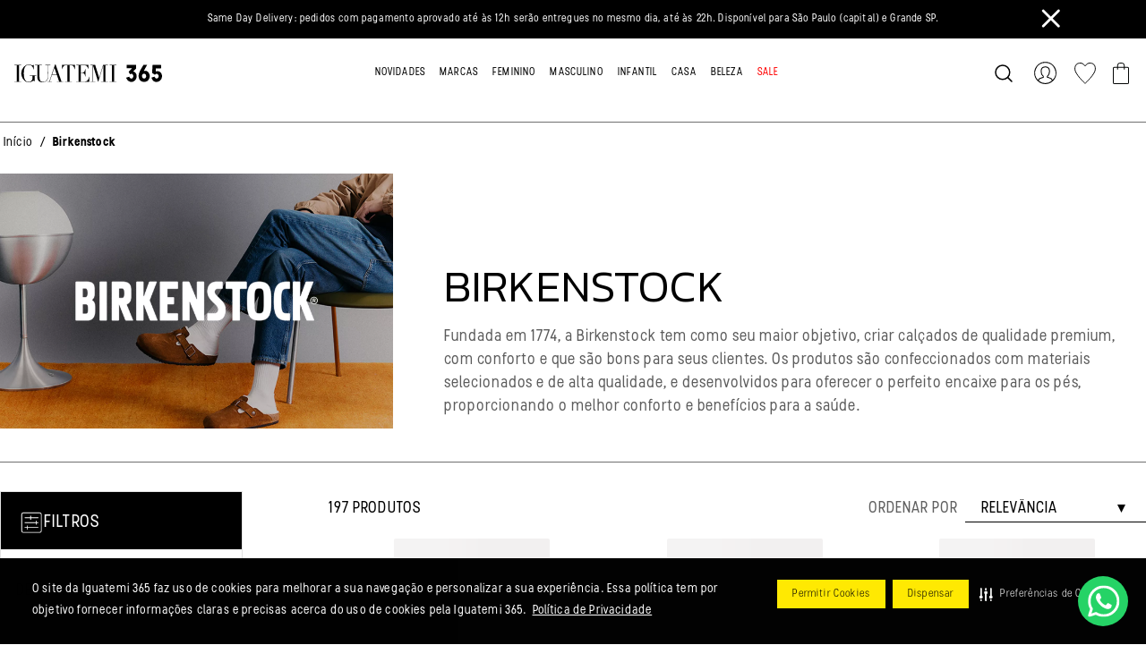

--- FILE ---
content_type: text/html; charset=utf-8
request_url: https://www.iguatemi365.com/birkenstock
body_size: 5885
content:
<!DOCTYPE html><html lang="pt-br"><head><meta charSet="utf-8"/><meta name="viewport" content="width=device-width"/><title>Birkenstock | Compre na loja online | IGUATEMI 365</title><meta name="robots" content="index,follow"/><meta name="description" content="Birkenstock"/><meta property="og:title" content="Birkenstock"/><meta property="og:description" content="Birkenstock"/><meta property="og:url" content="https://www.iguatemi365.com//birkenstock"/><meta property="og:type" content="website"/><link rel="canonical" href="https://www.iguatemi365.com//birkenstock"/><script type="application/ld+json">{"@context":"https://schema.org","@type":"BreadcrumbList","itemListElement":[{"@type":"ListItem","position":1,"item":{"@id":"/birkenstock","name":"Birkenstock"}}]}</script><meta name="next-head-count" content="11"/><script type="82d1ebf3d1eeb919648069b7-text/javascript">document.addEventListener('DOMContentLoaded', () => {
  window.dataLayer = window.dataLayer || []
  setTimeout(initGTM, 7000);
});
document.addEventListener('scroll', initGTMOnEvent);
document.addEventListener('mousemove', initGTMOnEvent);
document.addEventListener('touchstart', initGTMOnEvent);
function initGTMOnEvent(e) {
  initGTM();
  e.currentTarget.removeEventListener(e.type, initGTMOnEvent);
}
function initGTM() {
  if (window.gtmDidInit) {
    return false;
  }
  window.gtmDidInit = true;
  const s = document.createElement('script');
  s.type = 'text/javascript';
  s.async = true;
  s.onload = () => {
    dataLayer.push({ event: 'gtm.js', 'gtm.start': new Date().getTime(), 'gtm.uniqueEventId': 0 });
  };
  s.src = 'https://www.googletagmanager.com/gtm.js?id=GTM-5BTF6XL';
  document.head.appendChild(s);
}</script><script type="82d1ebf3d1eeb919648069b7-text/javascript">
    window.sendrc=function(en,ed){window.NavigationCapture&&window.NavigationCapture.sendEvent(en,ed)};
    </script><script type="82d1ebf3d1eeb919648069b7-text/javascript" async="" src="https://io.vtex.com.br/rc/rc.js"></script><script type="text/partytown" async="" src="https://activity-flow.vtex.com/af/af.js"></script><script type="text/partytown">f=window.vtexaf=window.vtexaf||function(){(f.q=f.q||[]).push(arguments)};f.l=+new Date</script><script type="82d1ebf3d1eeb919648069b7-text/javascript">
(function () {
	var s = document.createElement('script');
	s.src = 'https://cdn-prod.securiti.ai/consent/cookie-consent-sdk-loader.js';
	s.setAttribute('data-tenant-uuid', '804c45f0-a1ce-4833-b66a-9ba1f25461e5');
	s.setAttribute('data-domain-uuid', 'ea640ff3-98dc-451d-9b9c-fd21721d2354');
	s.setAttribute('data-backend-url', 'https://app.securiti.ai');
	s.setAttribute('data-skip-css', 'false');
	s.defer = true;
	var parent_node = document.head || document.body;
	parent_node.appendChild(s);
})()
</script><link rel="preconnect" href="https://fonts.googleapis.com"/><link rel="preconnect" href="https://fonts.gstatic.com"/><link rel="stylesheet" type="text/css" href="https://cdn-prod.securiti.ai/consent/cookie-consent.css"/><link rel="preconnect" href="https://fonts.gstatic.com" crossorigin /><link rel="preload" href="/_next/static/css/22394ed77d519b68.css" as="style"/><link rel="stylesheet" href="/_next/static/css/22394ed77d519b68.css" data-n-g=""/><link rel="preload" href="/_next/static/css/69afdd1e17bd8fd8.css" as="style"/><link rel="stylesheet" href="/_next/static/css/69afdd1e17bd8fd8.css" data-n-p=""/><link rel="preload" href="/_next/static/css/3f3ad880f6488334.css" as="style"/><link rel="stylesheet" href="/_next/static/css/3f3ad880f6488334.css" data-n-p=""/><noscript data-n-css=""></noscript><script defer="" nomodule="" src="/_next/static/chunks/polyfills-c67a75d1b6f99dc8.js" type="82d1ebf3d1eeb919648069b7-text/javascript"></script><script src="/_next/static/chunks/webpack-51a3ed5ff52df9e6.js" defer="" type="82d1ebf3d1eeb919648069b7-text/javascript"></script><script src="/_next/static/chunks/framework-4556c45dd113b893.js" defer="" type="82d1ebf3d1eeb919648069b7-text/javascript"></script><script src="/_next/static/chunks/main-07dee4dfff8942a5.js" defer="" type="82d1ebf3d1eeb919648069b7-text/javascript"></script><script src="/_next/static/chunks/pages/_app-bf6d4028d1c825ed.js" defer="" type="82d1ebf3d1eeb919648069b7-text/javascript"></script><script src="/_next/static/chunks/962-3b2caaacfbfbc7fc.js" defer="" type="82d1ebf3d1eeb919648069b7-text/javascript"></script><script src="/_next/static/chunks/641-7c39cb83d82ebc9b.js" defer="" type="82d1ebf3d1eeb919648069b7-text/javascript"></script><script src="/_next/static/chunks/609-1eea3425791e36cc.js" defer="" type="82d1ebf3d1eeb919648069b7-text/javascript"></script><script src="/_next/static/chunks/pages/%5B...slug%5D-31a16b1dbbdce1c2.js" defer="" type="82d1ebf3d1eeb919648069b7-text/javascript"></script><script src="/_next/static/KJivRVL5I-WDAHRJHpuAF/_buildManifest.js" defer="" type="82d1ebf3d1eeb919648069b7-text/javascript"></script><script src="/_next/static/KJivRVL5I-WDAHRJHpuAF/_ssgManifest.js" defer="" type="82d1ebf3d1eeb919648069b7-text/javascript"></script><style data-href="https://fonts.googleapis.com/css2?family=Kanit:wght@300&display=swap">@font-face{font-family:'Kanit';font-style:normal;font-weight:300;font-display:swap;src:url(https://fonts.gstatic.com/l/font?kit=nKKU-Go6G5tXcr4-OSWj&skey=14ca640360d8623e&v=v17) format('woff')}@font-face{font-family:'Kanit';font-style:normal;font-weight:300;font-display:swap;src:url(https://fonts.gstatic.com/s/kanit/v17/nKKU-Go6G5tXcr4-ORWzVaFrNlJzIu4.woff2) format('woff2');unicode-range:U+02D7,U+0303,U+0331,U+0E01-0E5B,U+200C-200D,U+25CC}@font-face{font-family:'Kanit';font-style:normal;font-weight:300;font-display:swap;src:url(https://fonts.gstatic.com/s/kanit/v17/nKKU-Go6G5tXcr4-ORWoVaFrNlJzIu4.woff2) format('woff2');unicode-range:U+0102-0103,U+0110-0111,U+0128-0129,U+0168-0169,U+01A0-01A1,U+01AF-01B0,U+0300-0301,U+0303-0304,U+0308-0309,U+0323,U+0329,U+1EA0-1EF9,U+20AB}@font-face{font-family:'Kanit';font-style:normal;font-weight:300;font-display:swap;src:url(https://fonts.gstatic.com/s/kanit/v17/nKKU-Go6G5tXcr4-ORWpVaFrNlJzIu4.woff2) format('woff2');unicode-range:U+0100-02BA,U+02BD-02C5,U+02C7-02CC,U+02CE-02D7,U+02DD-02FF,U+0304,U+0308,U+0329,U+1D00-1DBF,U+1E00-1E9F,U+1EF2-1EFF,U+2020,U+20A0-20AB,U+20AD-20C0,U+2113,U+2C60-2C7F,U+A720-A7FF}@font-face{font-family:'Kanit';font-style:normal;font-weight:300;font-display:swap;src:url(https://fonts.gstatic.com/s/kanit/v17/nKKU-Go6G5tXcr4-ORWnVaFrNlJz.woff2) format('woff2');unicode-range:U+0000-00FF,U+0131,U+0152-0153,U+02BB-02BC,U+02C6,U+02DA,U+02DC,U+0304,U+0308,U+0329,U+2000-206F,U+20AC,U+2122,U+2191,U+2193,U+2212,U+2215,U+FEFF,U+FFFD}</style></head><body class="theme"><div id="__next"><style>
      #nprogress {
        pointer-events: none;
      }
      #nprogress .bar {
        background: var(--fs-color-primary-bkg);;
        position: fixed;
        z-index: 9999;
        top: 0;
        left: 0;
        width: 100%;
        height: 3px;
      }
      #nprogress .peg {
        display: block;
        position: absolute;
        right: 0px;
        width: 100px;
        height: 100%;
        box-shadow: 0 0 10px var(--fs-color-primary-bkg);, 0 0 5px var(--fs-color-primary-bkg);;
        opacity: 1;
        -webkit-transform: rotate(3deg) translate(0px, -4px);
        -ms-transform: rotate(3deg) translate(0px, -4px);
        transform: rotate(3deg) translate(0px, -4px);
      }
      #nprogress .spinner {
        display: block;
        position: fixed;
        z-index: 1031;
        top: 15px;
        right: 15px;
      }
      #nprogress .spinner-icon {
        width: 18px;
        height: 18px;
        box-sizing: border-box;
        border: solid 2px transparent;
        border-top-color: var(--fs-color-primary-bkg);;
        border-left-color: var(--fs-color-primary-bkg);;
        border-radius: 50%;
        -webkit-animation: nprogresss-spinner 400ms linear infinite;
        animation: nprogress-spinner 400ms linear infinite;
      }
      .nprogress-custom-parent {
        overflow: hidden;
        position: relative;
      }
      .nprogress-custom-parent #nprogress .spinner,
      .nprogress-custom-parent #nprogress .bar {
        position: absolute;
      }
      @-webkit-keyframes nprogress-spinner {
        0% {
          -webkit-transform: rotate(0deg);
        }
        100% {
          -webkit-transform: rotate(360deg);
        }
      }
      @keyframes nprogress-spinner {
        0% {
          transform: rotate(0deg);
        }
        100% {
          transform: rotate(360deg);
        }
      }
    </style><div class="header__container"><header data-fs-navbar="true" data-fs-navbar-scroll="" class="navbar_fs-navbar__JA7gD layout__content-full"><section data-fs-navbar-header="true"><div class="layout__content" data-fs-navbar-row="true"><button data-fs-button="true" data-testid="store-button" aria-label="Open Menu" class="button_fs-button__inf6p" data-fs-button-size="regular" data-fs-button-icon="true" data-fs-button-variant="tertiary" data-fs-navbar-button-menu="true"><span data-fs-icon="true" data-testid="store-icon"><svg width="30" height="30" stroke-width="16"><use href="/icons.svg#List"></use></svg></span></button><a data-fs-link="true" data-testid="store-link" data-fs-link-variant="default" class="link_fs-link__6oAwa" aria-label="Go to Iguatemi 365 home" title="Go to Iguatemi 365 home" data-fs-navbar-logo="true" href="/"><span class="logo_fs-logo__4mmCZ" data-fs-logo="true" role="img" aria-label="Iguatemi 365 logo"></span></a><div data-fs-navbar-buttons="true"><button data-fs-button="true" data-testid="store-button" class="button_fs-button__inf6p" data-fs-button-size="regular" data-fs-button-icon="true" data-fs-button-variant="tertiary" data-fs-navbar-search-toggle="true"><span data-fs-icon="true" data-testid="store-icon"><svg width="24" height="24" stroke-width="16"><use href="/icons.svg#MagnifyingGlass"></use></svg></span></button><!--$--><div class="button_signInDesktop__ldwUd"><a data-fs-link="true" data-testid="store-link" href="https://secure.iguatemi365.com/account#/profile?orderFormId=" data-fs-link-variant="default" class="button_userNotAuthenticated__E3MH2" data-fs-button="true" data-fs-button-link="true" data-fs-button-variant="tertiary" data-fs-button-disabled="false" data-fs-button-signin-link="true" aria-label="Sign In"><svg width="33" height="33" stroke-width="24"><use href="/icons.svg#SignIn"></use></svg></a></div><a data-fs-link="true" data-testid="store-link" href="https://secure.iguatemi365.com/login?returnUrl=/account#/wishlist?orderFormId=" data-fs-link-variant="default" class="HeaderWishlistHeart_wishlist-link__D6czN"><button class="IconButton_customIconButton__L0zgR" data-custom-icon-button-close="false" aria-label="Wishlist"><svg xmlns="http://www.w3.org/2000/svg" width="24.322" height="24.51" viewBox="0 0 24.322 24.51"><path id="Icon_Wishlist" data-name="Icon/Wishlist" d="M1329.763,2171c-3.26,0-5.1,3.529-5.1,3.529s-1.95-3.529-5.1-3.529c-4.427,0-6.559,2.225-6.559,6.828,0,5.755,11.661,16.5,11.661,16.5s11.661-10.781,11.661-16.5c0-4.6-2.132-6.828-6.559-6.828Z" transform="translate(-1312.5 -2170.496)" fill="none" stroke="#000" stroke-width="1"></path></svg></button></a><!--/$--><button data-fs-button="true" data-testid="cart-toggle" aria-label="Carrinho com 0 itens" class="button_fs-button__inf6p" data-fs-button-size="regular" data-fs-button-icon="true" data-fs-button-variant="tertiary" data-fs-cart-toggle="true" data-items="0"><span data-fs-icon="true" data-testid="store-icon"><svg width="18" height="24" stroke-width="16"><use href="/icons.svg#HeaderBagEmpty"></use></svg></span></button></div></div></section></header></div><main><section class="section breadcrumb_breadcrumb-section__ExswS"><nav aria-label="Breadcrumb" role="navigation" data-fs-breadcrumb="true" data-testid="store-breadcrumb" class="breadcrumb_fs-breadcrumb__X8KYA display-mobile"><ol data-testid="store-list" data-fs-list="ordered" data-breadcrumb-list="true"><li data-breadcrumb-list-item="true"><a data-fs-link="true" data-testid="store-breadcrumb-item" data-fs-link-variant="default" class="link_fs-link__6oAwa" data-fs-breadcrumb-link="true" data-fs-breadcrumb-link-home="true" aria-label="Go to homepage" data-breadcrumb-item="true" href="/">Início</a><span data-breadcrumb-divider="true" aria-hidden="true" data-testid="store-breadcrumb-divider">/</span></li><li data-breadcrumb-list-item="true"><span data-testid="store-breadcrumb-item" data-breadcrumb-item="current" aria-current="page">Birkenstock</span></li></ol></nav><nav aria-label="Breadcrumb" role="navigation" data-fs-breadcrumb="true" data-testid="store-breadcrumb" class="breadcrumb_fs-breadcrumb__X8KYA hidden-mobile"><ol data-testid="store-list" data-fs-list="ordered" data-breadcrumb-list="true"><li data-breadcrumb-list-item="true"><a data-fs-link="true" data-testid="store-breadcrumb-item" data-fs-link-variant="default" class="link_fs-link__6oAwa" data-fs-breadcrumb-link="true" data-fs-breadcrumb-link-home="true" aria-label="Go to homepage" data-breadcrumb-item="true" href="/">Início</a><span data-breadcrumb-divider="true" aria-hidden="true" data-testid="store-breadcrumb-divider">/</span></li><li data-breadcrumb-list-item="true"><span data-testid="store-breadcrumb-item" data-breadcrumb-item="current" aria-current="page">Birkenstock</span></li></ol></nav></section><div class="BrandBanner_bannerDiv__rBKR_"><div class="false BrandBanner_bannerImage__voIgR image_fs-image__XJOde"><img data-fs-image="true" data-fs-image-desktop="true" src="https://iguatemi365.vtexassets.com/unsafe/1500x1050/center/middle/https%3A%2F%2Figuatemi365.vtexassets.com%2Fassets%2Fvtex.file-manager-graphql%2Fimages%2Fe6bd8412-5cdd-4bc7-b7fb-77b6c0d6f839___a51407f43424461e5f20b546d6acde75.jpg" srcSet="https://iguatemi365.vtexassets.com/unsafe/500x350/center/middle/https%3A%2F%2Figuatemi365.vtexassets.com%2Fassets%2Fvtex.file-manager-graphql%2Fimages%2Fe6bd8412-5cdd-4bc7-b7fb-77b6c0d6f839___a51407f43424461e5f20b546d6acde75.jpg 500w, https://iguatemi365.vtexassets.com/unsafe/1000x700/center/middle/https%3A%2F%2Figuatemi365.vtexassets.com%2Fassets%2Fvtex.file-manager-graphql%2Fimages%2Fe6bd8412-5cdd-4bc7-b7fb-77b6c0d6f839___a51407f43424461e5f20b546d6acde75.jpg 1000w, https://iguatemi365.vtexassets.com/unsafe/1500x1050/center/middle/https%3A%2F%2Figuatemi365.vtexassets.com%2Fassets%2Fvtex.file-manager-graphql%2Fimages%2Fe6bd8412-5cdd-4bc7-b7fb-77b6c0d6f839___a51407f43424461e5f20b546d6acde75.jpg 1500w" width="500px" height="350px" alt="brand image" loading="eager"/></div><div class="BrandBanner_bannerContent__MHfeg"><h2 class="BrandBanner_bannerTitle__QEOqs">BIRKENSTOCK</h2><p class="BrandBanner_bannerTextMobile__wVUIP BrandBanner_bannerText__jQIB_">Fundada em 1774, a Birkenstock tem como seu maior objetivo, criar calçados de qualidade premium, com conforto e que são bons para seus clientes. Os produtos são confeccionados com materiais selecionados e de alta qualidade, e desenvolvidos para ofere...<div class="BrandBanner_bannerButton__58Czm"><button aria-label="showMore" class="btnShowMore">Leia mais</button></div></p><p class="BrandBanner_bannerTextDesktop__h5vi3 BrandBanner_bannerText__jQIB_">Fundada em 1774, a Birkenstock tem como seu maior objetivo, criar calçados de qualidade premium, com conforto e que são bons para seus clientes. Os produtos são confeccionados com materiais selecionados e de alta qualidade, e desenvolvidos para oferecer o perfeito encaixe para os pés, proporcionando o melhor conforto e benefícios para a saúde.</p></div></div><section class="section product-gallery_fs-product-listing__BBpw4 layout__content-full" data-testid="product-gallery" data-fs-product-listing="true"><div data-fs-product-listing-content-grid="true" class="layout__content"><div data-fs-product-listing-filters="true"><div class="filter-skeleton_fs-filter-skeleton___kwHE" data-fs-filter-skeleton="true"><div data-fs-skeleton-wrapper="true" class="skeleton_fs-skeleton__7QcBX" data-fs-skeleton-shimmer="true"><div data-fs-skeleton="true" data-testid="store-skeleton" data-fs-skeleton-variant="text"></div><div class="shimmer_fs-shimmer__f_bCv" data-fs-shimmer-wrapper="true"><div data-fs-shimmer="true"></div></div></div><div data-fs-filter-skeleton-content="true"><div data-fs-skeleton-wrapper="true" class="skeleton_fs-skeleton__7QcBX" data-fs-skeleton-shimmer="false"><div data-fs-skeleton="true" data-testid="store-skeleton" data-fs-skeleton-variant="text"></div></div><div data-fs-skeleton-wrapper="true" class="skeleton_fs-skeleton__7QcBX" data-fs-skeleton-shimmer="false"><div data-fs-skeleton="true" data-testid="store-skeleton" data-fs-skeleton-variant="text"></div></div><div data-fs-skeleton-wrapper="true" class="skeleton_fs-skeleton__7QcBX" data-fs-skeleton-shimmer="false"><div data-fs-skeleton="true" data-testid="store-skeleton" data-fs-skeleton-variant="text"></div></div><div class="shimmer_fs-shimmer__f_bCv" data-fs-shimmer-wrapper="true"><div data-fs-shimmer="true"></div></div></div></div></div><div class="product-gallery_quantityMobile__HwINR" data-quantity="0">0 Produtos</div><div data-fs-product-listing-sort="true"><div class="product-gallery_quantityDesktop__P0xhd" data-quantity="0">0 Produtos</div><div data-fs-skeleton-wrapper="true" class="skeleton_fs-skeleton__7QcBX" data-fs-skeleton-shimmer="true"><div data-fs-skeleton="true" data-testid="store-skeleton" data-fs-skeleton-variant="button" data-fs-product-listing-filter-button-skeleton="true"></div><div class="shimmer_fs-shimmer__f_bCv" data-fs-shimmer-wrapper="true"><div data-fs-shimmer="true"></div></div></div><div data-fs-skeleton-wrapper="true" class="skeleton_fs-skeleton__7QcBX" data-fs-skeleton-shimmer="true"><div data-fs-skeleton="true" data-testid="store-skeleton" data-fs-skeleton-variant="text" data-fs-product-listing-sort-skeleton="true"></div><div class="shimmer_fs-shimmer__f_bCv" data-fs-shimmer-wrapper="true"><div data-fs-shimmer="true"></div></div></div></div><div data-fs-product-listing-results="true"><ul class="product-grid_fs-product-grid__SF25P"><li><div class="product-card-skeleton_fs-product-card-skeleton__fPdHb" data-fs-product-card-skeleton="true" data-fs-product-card-skeleton-variant="default" data-fs-product-card-skeleton-bordered="true"><div data-fs-product-card-skeleton-image="true"><div data-fs-skeleton-wrapper="true" class="skeleton_fs-skeleton__7QcBX" data-fs-skeleton-shimmer="false"><div data-fs-skeleton="true" data-testid="store-skeleton" data-fs-skeleton-variant="image"></div></div></div><div data-fs-product-card-skeleton-content="true"><div data-fs-skeleton-wrapper="true" class="skeleton_fs-skeleton__7QcBX" data-fs-skeleton-shimmer="false"><div data-fs-skeleton="true" data-testid="store-skeleton" data-fs-skeleton-variant="text"></div></div><div data-fs-skeleton-wrapper="true" class="skeleton_fs-skeleton__7QcBX" data-fs-skeleton-shimmer="false"><div data-fs-skeleton="true" data-testid="store-skeleton" data-fs-skeleton-variant="text"></div></div><div data-fs-skeleton-wrapper="true" class="skeleton_fs-skeleton__7QcBX" data-fs-skeleton-shimmer="false"><div data-fs-skeleton="true" data-testid="store-skeleton" data-fs-skeleton-variant="badge"></div></div></div><div class="shimmer_fs-shimmer__f_bCv" data-fs-shimmer-wrapper="true"><div data-fs-shimmer="true"></div></div></div></li><li><div class="product-card-skeleton_fs-product-card-skeleton__fPdHb" data-fs-product-card-skeleton="true" data-fs-product-card-skeleton-variant="default" data-fs-product-card-skeleton-bordered="true"><div data-fs-product-card-skeleton-image="true"><div data-fs-skeleton-wrapper="true" class="skeleton_fs-skeleton__7QcBX" data-fs-skeleton-shimmer="false"><div data-fs-skeleton="true" data-testid="store-skeleton" data-fs-skeleton-variant="image"></div></div></div><div data-fs-product-card-skeleton-content="true"><div data-fs-skeleton-wrapper="true" class="skeleton_fs-skeleton__7QcBX" data-fs-skeleton-shimmer="false"><div data-fs-skeleton="true" data-testid="store-skeleton" data-fs-skeleton-variant="text"></div></div><div data-fs-skeleton-wrapper="true" class="skeleton_fs-skeleton__7QcBX" data-fs-skeleton-shimmer="false"><div data-fs-skeleton="true" data-testid="store-skeleton" data-fs-skeleton-variant="text"></div></div><div data-fs-skeleton-wrapper="true" class="skeleton_fs-skeleton__7QcBX" data-fs-skeleton-shimmer="false"><div data-fs-skeleton="true" data-testid="store-skeleton" data-fs-skeleton-variant="badge"></div></div></div><div class="shimmer_fs-shimmer__f_bCv" data-fs-shimmer-wrapper="true"><div data-fs-shimmer="true"></div></div></div></li><li><div class="product-card-skeleton_fs-product-card-skeleton__fPdHb" data-fs-product-card-skeleton="true" data-fs-product-card-skeleton-variant="default" data-fs-product-card-skeleton-bordered="true"><div data-fs-product-card-skeleton-image="true"><div data-fs-skeleton-wrapper="true" class="skeleton_fs-skeleton__7QcBX" data-fs-skeleton-shimmer="false"><div data-fs-skeleton="true" data-testid="store-skeleton" data-fs-skeleton-variant="image"></div></div></div><div data-fs-product-card-skeleton-content="true"><div data-fs-skeleton-wrapper="true" class="skeleton_fs-skeleton__7QcBX" data-fs-skeleton-shimmer="false"><div data-fs-skeleton="true" data-testid="store-skeleton" data-fs-skeleton-variant="text"></div></div><div data-fs-skeleton-wrapper="true" class="skeleton_fs-skeleton__7QcBX" data-fs-skeleton-shimmer="false"><div data-fs-skeleton="true" data-testid="store-skeleton" data-fs-skeleton-variant="text"></div></div><div data-fs-skeleton-wrapper="true" class="skeleton_fs-skeleton__7QcBX" data-fs-skeleton-shimmer="false"><div data-fs-skeleton="true" data-testid="store-skeleton" data-fs-skeleton-variant="badge"></div></div></div><div class="shimmer_fs-shimmer__f_bCv" data-fs-shimmer-wrapper="true"><div data-fs-shimmer="true"></div></div></div></li><li><div class="product-card-skeleton_fs-product-card-skeleton__fPdHb" data-fs-product-card-skeleton="true" data-fs-product-card-skeleton-variant="default" data-fs-product-card-skeleton-bordered="true"><div data-fs-product-card-skeleton-image="true"><div data-fs-skeleton-wrapper="true" class="skeleton_fs-skeleton__7QcBX" data-fs-skeleton-shimmer="false"><div data-fs-skeleton="true" data-testid="store-skeleton" data-fs-skeleton-variant="image"></div></div></div><div data-fs-product-card-skeleton-content="true"><div data-fs-skeleton-wrapper="true" class="skeleton_fs-skeleton__7QcBX" data-fs-skeleton-shimmer="false"><div data-fs-skeleton="true" data-testid="store-skeleton" data-fs-skeleton-variant="text"></div></div><div data-fs-skeleton-wrapper="true" class="skeleton_fs-skeleton__7QcBX" data-fs-skeleton-shimmer="false"><div data-fs-skeleton="true" data-testid="store-skeleton" data-fs-skeleton-variant="text"></div></div><div data-fs-skeleton-wrapper="true" class="skeleton_fs-skeleton__7QcBX" data-fs-skeleton-shimmer="false"><div data-fs-skeleton="true" data-testid="store-skeleton" data-fs-skeleton-variant="badge"></div></div></div><div class="shimmer_fs-shimmer__f_bCv" data-fs-shimmer-wrapper="true"><div data-fs-shimmer="true"></div></div></div></li><li><div class="product-card-skeleton_fs-product-card-skeleton__fPdHb" data-fs-product-card-skeleton="true" data-fs-product-card-skeleton-variant="default" data-fs-product-card-skeleton-bordered="true"><div data-fs-product-card-skeleton-image="true"><div data-fs-skeleton-wrapper="true" class="skeleton_fs-skeleton__7QcBX" data-fs-skeleton-shimmer="false"><div data-fs-skeleton="true" data-testid="store-skeleton" data-fs-skeleton-variant="image"></div></div></div><div data-fs-product-card-skeleton-content="true"><div data-fs-skeleton-wrapper="true" class="skeleton_fs-skeleton__7QcBX" data-fs-skeleton-shimmer="false"><div data-fs-skeleton="true" data-testid="store-skeleton" data-fs-skeleton-variant="text"></div></div><div data-fs-skeleton-wrapper="true" class="skeleton_fs-skeleton__7QcBX" data-fs-skeleton-shimmer="false"><div data-fs-skeleton="true" data-testid="store-skeleton" data-fs-skeleton-variant="text"></div></div><div data-fs-skeleton-wrapper="true" class="skeleton_fs-skeleton__7QcBX" data-fs-skeleton-shimmer="false"><div data-fs-skeleton="true" data-testid="store-skeleton" data-fs-skeleton-variant="badge"></div></div></div><div class="shimmer_fs-shimmer__f_bCv" data-fs-shimmer-wrapper="true"><div data-fs-shimmer="true"></div></div></div></li><li><div class="product-card-skeleton_fs-product-card-skeleton__fPdHb" data-fs-product-card-skeleton="true" data-fs-product-card-skeleton-variant="default" data-fs-product-card-skeleton-bordered="true"><div data-fs-product-card-skeleton-image="true"><div data-fs-skeleton-wrapper="true" class="skeleton_fs-skeleton__7QcBX" data-fs-skeleton-shimmer="false"><div data-fs-skeleton="true" data-testid="store-skeleton" data-fs-skeleton-variant="image"></div></div></div><div data-fs-product-card-skeleton-content="true"><div data-fs-skeleton-wrapper="true" class="skeleton_fs-skeleton__7QcBX" data-fs-skeleton-shimmer="false"><div data-fs-skeleton="true" data-testid="store-skeleton" data-fs-skeleton-variant="text"></div></div><div data-fs-skeleton-wrapper="true" class="skeleton_fs-skeleton__7QcBX" data-fs-skeleton-shimmer="false"><div data-fs-skeleton="true" data-testid="store-skeleton" data-fs-skeleton-variant="text"></div></div><div data-fs-skeleton-wrapper="true" class="skeleton_fs-skeleton__7QcBX" data-fs-skeleton-shimmer="false"><div data-fs-skeleton="true" data-testid="store-skeleton" data-fs-skeleton-variant="badge"></div></div></div><div class="shimmer_fs-shimmer__f_bCv" data-fs-shimmer-wrapper="true"><div data-fs-shimmer="true"></div></div></div></li><li><div class="product-card-skeleton_fs-product-card-skeleton__fPdHb" data-fs-product-card-skeleton="true" data-fs-product-card-skeleton-variant="default" data-fs-product-card-skeleton-bordered="true"><div data-fs-product-card-skeleton-image="true"><div data-fs-skeleton-wrapper="true" class="skeleton_fs-skeleton__7QcBX" data-fs-skeleton-shimmer="false"><div data-fs-skeleton="true" data-testid="store-skeleton" data-fs-skeleton-variant="image"></div></div></div><div data-fs-product-card-skeleton-content="true"><div data-fs-skeleton-wrapper="true" class="skeleton_fs-skeleton__7QcBX" data-fs-skeleton-shimmer="false"><div data-fs-skeleton="true" data-testid="store-skeleton" data-fs-skeleton-variant="text"></div></div><div data-fs-skeleton-wrapper="true" class="skeleton_fs-skeleton__7QcBX" data-fs-skeleton-shimmer="false"><div data-fs-skeleton="true" data-testid="store-skeleton" data-fs-skeleton-variant="text"></div></div><div data-fs-skeleton-wrapper="true" class="skeleton_fs-skeleton__7QcBX" data-fs-skeleton-shimmer="false"><div data-fs-skeleton="true" data-testid="store-skeleton" data-fs-skeleton-variant="badge"></div></div></div><div class="shimmer_fs-shimmer__f_bCv" data-fs-shimmer-wrapper="true"><div data-fs-shimmer="true"></div></div></div></li><li><div class="product-card-skeleton_fs-product-card-skeleton__fPdHb" data-fs-product-card-skeleton="true" data-fs-product-card-skeleton-variant="default" data-fs-product-card-skeleton-bordered="true"><div data-fs-product-card-skeleton-image="true"><div data-fs-skeleton-wrapper="true" class="skeleton_fs-skeleton__7QcBX" data-fs-skeleton-shimmer="false"><div data-fs-skeleton="true" data-testid="store-skeleton" data-fs-skeleton-variant="image"></div></div></div><div data-fs-product-card-skeleton-content="true"><div data-fs-skeleton-wrapper="true" class="skeleton_fs-skeleton__7QcBX" data-fs-skeleton-shimmer="false"><div data-fs-skeleton="true" data-testid="store-skeleton" data-fs-skeleton-variant="text"></div></div><div data-fs-skeleton-wrapper="true" class="skeleton_fs-skeleton__7QcBX" data-fs-skeleton-shimmer="false"><div data-fs-skeleton="true" data-testid="store-skeleton" data-fs-skeleton-variant="text"></div></div><div data-fs-skeleton-wrapper="true" class="skeleton_fs-skeleton__7QcBX" data-fs-skeleton-shimmer="false"><div data-fs-skeleton="true" data-testid="store-skeleton" data-fs-skeleton-variant="badge"></div></div></div><div class="shimmer_fs-shimmer__f_bCv" data-fs-shimmer-wrapper="true"><div data-fs-shimmer="true"></div></div></div></li><li><div class="product-card-skeleton_fs-product-card-skeleton__fPdHb" data-fs-product-card-skeleton="true" data-fs-product-card-skeleton-variant="default" data-fs-product-card-skeleton-bordered="true"><div data-fs-product-card-skeleton-image="true"><div data-fs-skeleton-wrapper="true" class="skeleton_fs-skeleton__7QcBX" data-fs-skeleton-shimmer="false"><div data-fs-skeleton="true" data-testid="store-skeleton" data-fs-skeleton-variant="image"></div></div></div><div data-fs-product-card-skeleton-content="true"><div data-fs-skeleton-wrapper="true" class="skeleton_fs-skeleton__7QcBX" data-fs-skeleton-shimmer="false"><div data-fs-skeleton="true" data-testid="store-skeleton" data-fs-skeleton-variant="text"></div></div><div data-fs-skeleton-wrapper="true" class="skeleton_fs-skeleton__7QcBX" data-fs-skeleton-shimmer="false"><div data-fs-skeleton="true" data-testid="store-skeleton" data-fs-skeleton-variant="text"></div></div><div data-fs-skeleton-wrapper="true" class="skeleton_fs-skeleton__7QcBX" data-fs-skeleton-shimmer="false"><div data-fs-skeleton="true" data-testid="store-skeleton" data-fs-skeleton-variant="badge"></div></div></div><div class="shimmer_fs-shimmer__f_bCv" data-fs-shimmer-wrapper="true"><div data-fs-shimmer="true"></div></div></div></li><li><div class="product-card-skeleton_fs-product-card-skeleton__fPdHb" data-fs-product-card-skeleton="true" data-fs-product-card-skeleton-variant="default" data-fs-product-card-skeleton-bordered="true"><div data-fs-product-card-skeleton-image="true"><div data-fs-skeleton-wrapper="true" class="skeleton_fs-skeleton__7QcBX" data-fs-skeleton-shimmer="false"><div data-fs-skeleton="true" data-testid="store-skeleton" data-fs-skeleton-variant="image"></div></div></div><div data-fs-product-card-skeleton-content="true"><div data-fs-skeleton-wrapper="true" class="skeleton_fs-skeleton__7QcBX" data-fs-skeleton-shimmer="false"><div data-fs-skeleton="true" data-testid="store-skeleton" data-fs-skeleton-variant="text"></div></div><div data-fs-skeleton-wrapper="true" class="skeleton_fs-skeleton__7QcBX" data-fs-skeleton-shimmer="false"><div data-fs-skeleton="true" data-testid="store-skeleton" data-fs-skeleton-variant="text"></div></div><div data-fs-skeleton-wrapper="true" class="skeleton_fs-skeleton__7QcBX" data-fs-skeleton-shimmer="false"><div data-fs-skeleton="true" data-testid="store-skeleton" data-fs-skeleton-variant="badge"></div></div></div><div class="shimmer_fs-shimmer__f_bCv" data-fs-shimmer-wrapper="true"><div data-fs-shimmer="true"></div></div></div></li><li><div class="product-card-skeleton_fs-product-card-skeleton__fPdHb" data-fs-product-card-skeleton="true" data-fs-product-card-skeleton-variant="default" data-fs-product-card-skeleton-bordered="true"><div data-fs-product-card-skeleton-image="true"><div data-fs-skeleton-wrapper="true" class="skeleton_fs-skeleton__7QcBX" data-fs-skeleton-shimmer="false"><div data-fs-skeleton="true" data-testid="store-skeleton" data-fs-skeleton-variant="image"></div></div></div><div data-fs-product-card-skeleton-content="true"><div data-fs-skeleton-wrapper="true" class="skeleton_fs-skeleton__7QcBX" data-fs-skeleton-shimmer="false"><div data-fs-skeleton="true" data-testid="store-skeleton" data-fs-skeleton-variant="text"></div></div><div data-fs-skeleton-wrapper="true" class="skeleton_fs-skeleton__7QcBX" data-fs-skeleton-shimmer="false"><div data-fs-skeleton="true" data-testid="store-skeleton" data-fs-skeleton-variant="text"></div></div><div data-fs-skeleton-wrapper="true" class="skeleton_fs-skeleton__7QcBX" data-fs-skeleton-shimmer="false"><div data-fs-skeleton="true" data-testid="store-skeleton" data-fs-skeleton-variant="badge"></div></div></div><div class="shimmer_fs-shimmer__f_bCv" data-fs-shimmer-wrapper="true"><div data-fs-shimmer="true"></div></div></div></li><li><div class="product-card-skeleton_fs-product-card-skeleton__fPdHb" data-fs-product-card-skeleton="true" data-fs-product-card-skeleton-variant="default" data-fs-product-card-skeleton-bordered="true"><div data-fs-product-card-skeleton-image="true"><div data-fs-skeleton-wrapper="true" class="skeleton_fs-skeleton__7QcBX" data-fs-skeleton-shimmer="false"><div data-fs-skeleton="true" data-testid="store-skeleton" data-fs-skeleton-variant="image"></div></div></div><div data-fs-product-card-skeleton-content="true"><div data-fs-skeleton-wrapper="true" class="skeleton_fs-skeleton__7QcBX" data-fs-skeleton-shimmer="false"><div data-fs-skeleton="true" data-testid="store-skeleton" data-fs-skeleton-variant="text"></div></div><div data-fs-skeleton-wrapper="true" class="skeleton_fs-skeleton__7QcBX" data-fs-skeleton-shimmer="false"><div data-fs-skeleton="true" data-testid="store-skeleton" data-fs-skeleton-variant="text"></div></div><div data-fs-skeleton-wrapper="true" class="skeleton_fs-skeleton__7QcBX" data-fs-skeleton-shimmer="false"><div data-fs-skeleton="true" data-testid="store-skeleton" data-fs-skeleton-variant="badge"></div></div></div><div class="shimmer_fs-shimmer__f_bCv" data-fs-shimmer-wrapper="true"><div data-fs-shimmer="true"></div></div></div></li><li><div class="product-card-skeleton_fs-product-card-skeleton__fPdHb" data-fs-product-card-skeleton="true" data-fs-product-card-skeleton-variant="default" data-fs-product-card-skeleton-bordered="true"><div data-fs-product-card-skeleton-image="true"><div data-fs-skeleton-wrapper="true" class="skeleton_fs-skeleton__7QcBX" data-fs-skeleton-shimmer="false"><div data-fs-skeleton="true" data-testid="store-skeleton" data-fs-skeleton-variant="image"></div></div></div><div data-fs-product-card-skeleton-content="true"><div data-fs-skeleton-wrapper="true" class="skeleton_fs-skeleton__7QcBX" data-fs-skeleton-shimmer="false"><div data-fs-skeleton="true" data-testid="store-skeleton" data-fs-skeleton-variant="text"></div></div><div data-fs-skeleton-wrapper="true" class="skeleton_fs-skeleton__7QcBX" data-fs-skeleton-shimmer="false"><div data-fs-skeleton="true" data-testid="store-skeleton" data-fs-skeleton-variant="text"></div></div><div data-fs-skeleton-wrapper="true" class="skeleton_fs-skeleton__7QcBX" data-fs-skeleton-shimmer="false"><div data-fs-skeleton="true" data-testid="store-skeleton" data-fs-skeleton-variant="badge"></div></div></div><div class="shimmer_fs-shimmer__f_bCv" data-fs-shimmer-wrapper="true"><div data-fs-shimmer="true"></div></div></div></li><li><div class="product-card-skeleton_fs-product-card-skeleton__fPdHb" data-fs-product-card-skeleton="true" data-fs-product-card-skeleton-variant="default" data-fs-product-card-skeleton-bordered="true"><div data-fs-product-card-skeleton-image="true"><div data-fs-skeleton-wrapper="true" class="skeleton_fs-skeleton__7QcBX" data-fs-skeleton-shimmer="false"><div data-fs-skeleton="true" data-testid="store-skeleton" data-fs-skeleton-variant="image"></div></div></div><div data-fs-product-card-skeleton-content="true"><div data-fs-skeleton-wrapper="true" class="skeleton_fs-skeleton__7QcBX" data-fs-skeleton-shimmer="false"><div data-fs-skeleton="true" data-testid="store-skeleton" data-fs-skeleton-variant="text"></div></div><div data-fs-skeleton-wrapper="true" class="skeleton_fs-skeleton__7QcBX" data-fs-skeleton-shimmer="false"><div data-fs-skeleton="true" data-testid="store-skeleton" data-fs-skeleton-variant="text"></div></div><div data-fs-skeleton-wrapper="true" class="skeleton_fs-skeleton__7QcBX" data-fs-skeleton-shimmer="false"><div data-fs-skeleton="true" data-testid="store-skeleton" data-fs-skeleton-variant="badge"></div></div></div><div class="shimmer_fs-shimmer__f_bCv" data-fs-shimmer-wrapper="true"><div data-fs-shimmer="true"></div></div></div></li><li><div class="product-card-skeleton_fs-product-card-skeleton__fPdHb" data-fs-product-card-skeleton="true" data-fs-product-card-skeleton-variant="default" data-fs-product-card-skeleton-bordered="true"><div data-fs-product-card-skeleton-image="true"><div data-fs-skeleton-wrapper="true" class="skeleton_fs-skeleton__7QcBX" data-fs-skeleton-shimmer="false"><div data-fs-skeleton="true" data-testid="store-skeleton" data-fs-skeleton-variant="image"></div></div></div><div data-fs-product-card-skeleton-content="true"><div data-fs-skeleton-wrapper="true" class="skeleton_fs-skeleton__7QcBX" data-fs-skeleton-shimmer="false"><div data-fs-skeleton="true" data-testid="store-skeleton" data-fs-skeleton-variant="text"></div></div><div data-fs-skeleton-wrapper="true" class="skeleton_fs-skeleton__7QcBX" data-fs-skeleton-shimmer="false"><div data-fs-skeleton="true" data-testid="store-skeleton" data-fs-skeleton-variant="text"></div></div><div data-fs-skeleton-wrapper="true" class="skeleton_fs-skeleton__7QcBX" data-fs-skeleton-shimmer="false"><div data-fs-skeleton="true" data-testid="store-skeleton" data-fs-skeleton-variant="badge"></div></div></div><div class="shimmer_fs-shimmer__f_bCv" data-fs-shimmer-wrapper="true"><div data-fs-shimmer="true"></div></div></div></li><li><div class="product-card-skeleton_fs-product-card-skeleton__fPdHb" data-fs-product-card-skeleton="true" data-fs-product-card-skeleton-variant="default" data-fs-product-card-skeleton-bordered="true"><div data-fs-product-card-skeleton-image="true"><div data-fs-skeleton-wrapper="true" class="skeleton_fs-skeleton__7QcBX" data-fs-skeleton-shimmer="false"><div data-fs-skeleton="true" data-testid="store-skeleton" data-fs-skeleton-variant="image"></div></div></div><div data-fs-product-card-skeleton-content="true"><div data-fs-skeleton-wrapper="true" class="skeleton_fs-skeleton__7QcBX" data-fs-skeleton-shimmer="false"><div data-fs-skeleton="true" data-testid="store-skeleton" data-fs-skeleton-variant="text"></div></div><div data-fs-skeleton-wrapper="true" class="skeleton_fs-skeleton__7QcBX" data-fs-skeleton-shimmer="false"><div data-fs-skeleton="true" data-testid="store-skeleton" data-fs-skeleton-variant="text"></div></div><div data-fs-skeleton-wrapper="true" class="skeleton_fs-skeleton__7QcBX" data-fs-skeleton-shimmer="false"><div data-fs-skeleton="true" data-testid="store-skeleton" data-fs-skeleton-variant="badge"></div></div></div><div class="shimmer_fs-shimmer__f_bCv" data-fs-shimmer-wrapper="true"><div data-fs-shimmer="true"></div></div></div></li><li><div class="product-card-skeleton_fs-product-card-skeleton__fPdHb" data-fs-product-card-skeleton="true" data-fs-product-card-skeleton-variant="default" data-fs-product-card-skeleton-bordered="true"><div data-fs-product-card-skeleton-image="true"><div data-fs-skeleton-wrapper="true" class="skeleton_fs-skeleton__7QcBX" data-fs-skeleton-shimmer="false"><div data-fs-skeleton="true" data-testid="store-skeleton" data-fs-skeleton-variant="image"></div></div></div><div data-fs-product-card-skeleton-content="true"><div data-fs-skeleton-wrapper="true" class="skeleton_fs-skeleton__7QcBX" data-fs-skeleton-shimmer="false"><div data-fs-skeleton="true" data-testid="store-skeleton" data-fs-skeleton-variant="text"></div></div><div data-fs-skeleton-wrapper="true" class="skeleton_fs-skeleton__7QcBX" data-fs-skeleton-shimmer="false"><div data-fs-skeleton="true" data-testid="store-skeleton" data-fs-skeleton-variant="text"></div></div><div data-fs-skeleton-wrapper="true" class="skeleton_fs-skeleton__7QcBX" data-fs-skeleton-shimmer="false"><div data-fs-skeleton="true" data-testid="store-skeleton" data-fs-skeleton-variant="badge"></div></div></div><div class="shimmer_fs-shimmer__f_bCv" data-fs-shimmer-wrapper="true"><div data-fs-shimmer="true"></div></div></div></li><li><div class="product-card-skeleton_fs-product-card-skeleton__fPdHb" data-fs-product-card-skeleton="true" data-fs-product-card-skeleton-variant="default" data-fs-product-card-skeleton-bordered="true"><div data-fs-product-card-skeleton-image="true"><div data-fs-skeleton-wrapper="true" class="skeleton_fs-skeleton__7QcBX" data-fs-skeleton-shimmer="false"><div data-fs-skeleton="true" data-testid="store-skeleton" data-fs-skeleton-variant="image"></div></div></div><div data-fs-product-card-skeleton-content="true"><div data-fs-skeleton-wrapper="true" class="skeleton_fs-skeleton__7QcBX" data-fs-skeleton-shimmer="false"><div data-fs-skeleton="true" data-testid="store-skeleton" data-fs-skeleton-variant="text"></div></div><div data-fs-skeleton-wrapper="true" class="skeleton_fs-skeleton__7QcBX" data-fs-skeleton-shimmer="false"><div data-fs-skeleton="true" data-testid="store-skeleton" data-fs-skeleton-variant="text"></div></div><div data-fs-skeleton-wrapper="true" class="skeleton_fs-skeleton__7QcBX" data-fs-skeleton-shimmer="false"><div data-fs-skeleton="true" data-testid="store-skeleton" data-fs-skeleton-variant="badge"></div></div></div><div class="shimmer_fs-shimmer__f_bCv" data-fs-shimmer-wrapper="true"><div data-fs-shimmer="true"></div></div></div></li><li><div class="product-card-skeleton_fs-product-card-skeleton__fPdHb" data-fs-product-card-skeleton="true" data-fs-product-card-skeleton-variant="default" data-fs-product-card-skeleton-bordered="true"><div data-fs-product-card-skeleton-image="true"><div data-fs-skeleton-wrapper="true" class="skeleton_fs-skeleton__7QcBX" data-fs-skeleton-shimmer="false"><div data-fs-skeleton="true" data-testid="store-skeleton" data-fs-skeleton-variant="image"></div></div></div><div data-fs-product-card-skeleton-content="true"><div data-fs-skeleton-wrapper="true" class="skeleton_fs-skeleton__7QcBX" data-fs-skeleton-shimmer="false"><div data-fs-skeleton="true" data-testid="store-skeleton" data-fs-skeleton-variant="text"></div></div><div data-fs-skeleton-wrapper="true" class="skeleton_fs-skeleton__7QcBX" data-fs-skeleton-shimmer="false"><div data-fs-skeleton="true" data-testid="store-skeleton" data-fs-skeleton-variant="text"></div></div><div data-fs-skeleton-wrapper="true" class="skeleton_fs-skeleton__7QcBX" data-fs-skeleton-shimmer="false"><div data-fs-skeleton="true" data-testid="store-skeleton" data-fs-skeleton-variant="badge"></div></div></div><div class="shimmer_fs-shimmer__f_bCv" data-fs-shimmer-wrapper="true"><div data-fs-shimmer="true"></div></div></div></li><li><div class="product-card-skeleton_fs-product-card-skeleton__fPdHb" data-fs-product-card-skeleton="true" data-fs-product-card-skeleton-variant="default" data-fs-product-card-skeleton-bordered="true"><div data-fs-product-card-skeleton-image="true"><div data-fs-skeleton-wrapper="true" class="skeleton_fs-skeleton__7QcBX" data-fs-skeleton-shimmer="false"><div data-fs-skeleton="true" data-testid="store-skeleton" data-fs-skeleton-variant="image"></div></div></div><div data-fs-product-card-skeleton-content="true"><div data-fs-skeleton-wrapper="true" class="skeleton_fs-skeleton__7QcBX" data-fs-skeleton-shimmer="false"><div data-fs-skeleton="true" data-testid="store-skeleton" data-fs-skeleton-variant="text"></div></div><div data-fs-skeleton-wrapper="true" class="skeleton_fs-skeleton__7QcBX" data-fs-skeleton-shimmer="false"><div data-fs-skeleton="true" data-testid="store-skeleton" data-fs-skeleton-variant="text"></div></div><div data-fs-skeleton-wrapper="true" class="skeleton_fs-skeleton__7QcBX" data-fs-skeleton-shimmer="false"><div data-fs-skeleton="true" data-testid="store-skeleton" data-fs-skeleton-variant="badge"></div></div></div><div class="shimmer_fs-shimmer__f_bCv" data-fs-shimmer-wrapper="true"><div data-fs-shimmer="true"></div></div></div></li><li><div class="product-card-skeleton_fs-product-card-skeleton__fPdHb" data-fs-product-card-skeleton="true" data-fs-product-card-skeleton-variant="default" data-fs-product-card-skeleton-bordered="true"><div data-fs-product-card-skeleton-image="true"><div data-fs-skeleton-wrapper="true" class="skeleton_fs-skeleton__7QcBX" data-fs-skeleton-shimmer="false"><div data-fs-skeleton="true" data-testid="store-skeleton" data-fs-skeleton-variant="image"></div></div></div><div data-fs-product-card-skeleton-content="true"><div data-fs-skeleton-wrapper="true" class="skeleton_fs-skeleton__7QcBX" data-fs-skeleton-shimmer="false"><div data-fs-skeleton="true" data-testid="store-skeleton" data-fs-skeleton-variant="text"></div></div><div data-fs-skeleton-wrapper="true" class="skeleton_fs-skeleton__7QcBX" data-fs-skeleton-shimmer="false"><div data-fs-skeleton="true" data-testid="store-skeleton" data-fs-skeleton-variant="text"></div></div><div data-fs-skeleton-wrapper="true" class="skeleton_fs-skeleton__7QcBX" data-fs-skeleton-shimmer="false"><div data-fs-skeleton="true" data-testid="store-skeleton" data-fs-skeleton-variant="badge"></div></div></div><div class="shimmer_fs-shimmer__f_bCv" data-fs-shimmer-wrapper="true"><div data-fs-shimmer="true"></div></div></div></li><li><div class="product-card-skeleton_fs-product-card-skeleton__fPdHb" data-fs-product-card-skeleton="true" data-fs-product-card-skeleton-variant="default" data-fs-product-card-skeleton-bordered="true"><div data-fs-product-card-skeleton-image="true"><div data-fs-skeleton-wrapper="true" class="skeleton_fs-skeleton__7QcBX" data-fs-skeleton-shimmer="false"><div data-fs-skeleton="true" data-testid="store-skeleton" data-fs-skeleton-variant="image"></div></div></div><div data-fs-product-card-skeleton-content="true"><div data-fs-skeleton-wrapper="true" class="skeleton_fs-skeleton__7QcBX" data-fs-skeleton-shimmer="false"><div data-fs-skeleton="true" data-testid="store-skeleton" data-fs-skeleton-variant="text"></div></div><div data-fs-skeleton-wrapper="true" class="skeleton_fs-skeleton__7QcBX" data-fs-skeleton-shimmer="false"><div data-fs-skeleton="true" data-testid="store-skeleton" data-fs-skeleton-variant="text"></div></div><div data-fs-skeleton-wrapper="true" class="skeleton_fs-skeleton__7QcBX" data-fs-skeleton-shimmer="false"><div data-fs-skeleton="true" data-testid="store-skeleton" data-fs-skeleton-variant="badge"></div></div></div><div class="shimmer_fs-shimmer__f_bCv" data-fs-shimmer-wrapper="true"><div data-fs-shimmer="true"></div></div></div></li><li><div class="product-card-skeleton_fs-product-card-skeleton__fPdHb" data-fs-product-card-skeleton="true" data-fs-product-card-skeleton-variant="default" data-fs-product-card-skeleton-bordered="true"><div data-fs-product-card-skeleton-image="true"><div data-fs-skeleton-wrapper="true" class="skeleton_fs-skeleton__7QcBX" data-fs-skeleton-shimmer="false"><div data-fs-skeleton="true" data-testid="store-skeleton" data-fs-skeleton-variant="image"></div></div></div><div data-fs-product-card-skeleton-content="true"><div data-fs-skeleton-wrapper="true" class="skeleton_fs-skeleton__7QcBX" data-fs-skeleton-shimmer="false"><div data-fs-skeleton="true" data-testid="store-skeleton" data-fs-skeleton-variant="text"></div></div><div data-fs-skeleton-wrapper="true" class="skeleton_fs-skeleton__7QcBX" data-fs-skeleton-shimmer="false"><div data-fs-skeleton="true" data-testid="store-skeleton" data-fs-skeleton-variant="text"></div></div><div data-fs-skeleton-wrapper="true" class="skeleton_fs-skeleton__7QcBX" data-fs-skeleton-shimmer="false"><div data-fs-skeleton="true" data-testid="store-skeleton" data-fs-skeleton-variant="badge"></div></div></div><div class="shimmer_fs-shimmer__f_bCv" data-fs-shimmer-wrapper="true"><div data-fs-shimmer="true"></div></div></div></li><li><div class="product-card-skeleton_fs-product-card-skeleton__fPdHb" data-fs-product-card-skeleton="true" data-fs-product-card-skeleton-variant="default" data-fs-product-card-skeleton-bordered="true"><div data-fs-product-card-skeleton-image="true"><div data-fs-skeleton-wrapper="true" class="skeleton_fs-skeleton__7QcBX" data-fs-skeleton-shimmer="false"><div data-fs-skeleton="true" data-testid="store-skeleton" data-fs-skeleton-variant="image"></div></div></div><div data-fs-product-card-skeleton-content="true"><div data-fs-skeleton-wrapper="true" class="skeleton_fs-skeleton__7QcBX" data-fs-skeleton-shimmer="false"><div data-fs-skeleton="true" data-testid="store-skeleton" data-fs-skeleton-variant="text"></div></div><div data-fs-skeleton-wrapper="true" class="skeleton_fs-skeleton__7QcBX" data-fs-skeleton-shimmer="false"><div data-fs-skeleton="true" data-testid="store-skeleton" data-fs-skeleton-variant="text"></div></div><div data-fs-skeleton-wrapper="true" class="skeleton_fs-skeleton__7QcBX" data-fs-skeleton-shimmer="false"><div data-fs-skeleton="true" data-testid="store-skeleton" data-fs-skeleton-variant="badge"></div></div></div><div class="shimmer_fs-shimmer__f_bCv" data-fs-shimmer-wrapper="true"><div data-fs-shimmer="true"></div></div></div></li><li><div class="product-card-skeleton_fs-product-card-skeleton__fPdHb" data-fs-product-card-skeleton="true" data-fs-product-card-skeleton-variant="default" data-fs-product-card-skeleton-bordered="true"><div data-fs-product-card-skeleton-image="true"><div data-fs-skeleton-wrapper="true" class="skeleton_fs-skeleton__7QcBX" data-fs-skeleton-shimmer="false"><div data-fs-skeleton="true" data-testid="store-skeleton" data-fs-skeleton-variant="image"></div></div></div><div data-fs-product-card-skeleton-content="true"><div data-fs-skeleton-wrapper="true" class="skeleton_fs-skeleton__7QcBX" data-fs-skeleton-shimmer="false"><div data-fs-skeleton="true" data-testid="store-skeleton" data-fs-skeleton-variant="text"></div></div><div data-fs-skeleton-wrapper="true" class="skeleton_fs-skeleton__7QcBX" data-fs-skeleton-shimmer="false"><div data-fs-skeleton="true" data-testid="store-skeleton" data-fs-skeleton-variant="text"></div></div><div data-fs-skeleton-wrapper="true" class="skeleton_fs-skeleton__7QcBX" data-fs-skeleton-shimmer="false"><div data-fs-skeleton="true" data-testid="store-skeleton" data-fs-skeleton-variant="badge"></div></div></div><div class="shimmer_fs-shimmer__f_bCv" data-fs-shimmer-wrapper="true"><div data-fs-shimmer="true"></div></div></div></li><li><div class="product-card-skeleton_fs-product-card-skeleton__fPdHb" data-fs-product-card-skeleton="true" data-fs-product-card-skeleton-variant="default" data-fs-product-card-skeleton-bordered="true"><div data-fs-product-card-skeleton-image="true"><div data-fs-skeleton-wrapper="true" class="skeleton_fs-skeleton__7QcBX" data-fs-skeleton-shimmer="false"><div data-fs-skeleton="true" data-testid="store-skeleton" data-fs-skeleton-variant="image"></div></div></div><div data-fs-product-card-skeleton-content="true"><div data-fs-skeleton-wrapper="true" class="skeleton_fs-skeleton__7QcBX" data-fs-skeleton-shimmer="false"><div data-fs-skeleton="true" data-testid="store-skeleton" data-fs-skeleton-variant="text"></div></div><div data-fs-skeleton-wrapper="true" class="skeleton_fs-skeleton__7QcBX" data-fs-skeleton-shimmer="false"><div data-fs-skeleton="true" data-testid="store-skeleton" data-fs-skeleton-variant="text"></div></div><div data-fs-skeleton-wrapper="true" class="skeleton_fs-skeleton__7QcBX" data-fs-skeleton-shimmer="false"><div data-fs-skeleton="true" data-testid="store-skeleton" data-fs-skeleton-variant="badge"></div></div></div><div class="shimmer_fs-shimmer__f_bCv" data-fs-shimmer-wrapper="true"><div data-fs-shimmer="true"></div></div></div></li><li><div class="product-card-skeleton_fs-product-card-skeleton__fPdHb" data-fs-product-card-skeleton="true" data-fs-product-card-skeleton-variant="default" data-fs-product-card-skeleton-bordered="true"><div data-fs-product-card-skeleton-image="true"><div data-fs-skeleton-wrapper="true" class="skeleton_fs-skeleton__7QcBX" data-fs-skeleton-shimmer="false"><div data-fs-skeleton="true" data-testid="store-skeleton" data-fs-skeleton-variant="image"></div></div></div><div data-fs-product-card-skeleton-content="true"><div data-fs-skeleton-wrapper="true" class="skeleton_fs-skeleton__7QcBX" data-fs-skeleton-shimmer="false"><div data-fs-skeleton="true" data-testid="store-skeleton" data-fs-skeleton-variant="text"></div></div><div data-fs-skeleton-wrapper="true" class="skeleton_fs-skeleton__7QcBX" data-fs-skeleton-shimmer="false"><div data-fs-skeleton="true" data-testid="store-skeleton" data-fs-skeleton-variant="text"></div></div><div data-fs-skeleton-wrapper="true" class="skeleton_fs-skeleton__7QcBX" data-fs-skeleton-shimmer="false"><div data-fs-skeleton="true" data-testid="store-skeleton" data-fs-skeleton-variant="badge"></div></div></div><div class="shimmer_fs-shimmer__f_bCv" data-fs-shimmer-wrapper="true"><div data-fs-shimmer="true"></div></div></div></li><li><div class="product-card-skeleton_fs-product-card-skeleton__fPdHb" data-fs-product-card-skeleton="true" data-fs-product-card-skeleton-variant="default" data-fs-product-card-skeleton-bordered="true"><div data-fs-product-card-skeleton-image="true"><div data-fs-skeleton-wrapper="true" class="skeleton_fs-skeleton__7QcBX" data-fs-skeleton-shimmer="false"><div data-fs-skeleton="true" data-testid="store-skeleton" data-fs-skeleton-variant="image"></div></div></div><div data-fs-product-card-skeleton-content="true"><div data-fs-skeleton-wrapper="true" class="skeleton_fs-skeleton__7QcBX" data-fs-skeleton-shimmer="false"><div data-fs-skeleton="true" data-testid="store-skeleton" data-fs-skeleton-variant="text"></div></div><div data-fs-skeleton-wrapper="true" class="skeleton_fs-skeleton__7QcBX" data-fs-skeleton-shimmer="false"><div data-fs-skeleton="true" data-testid="store-skeleton" data-fs-skeleton-variant="text"></div></div><div data-fs-skeleton-wrapper="true" class="skeleton_fs-skeleton__7QcBX" data-fs-skeleton-shimmer="false"><div data-fs-skeleton="true" data-testid="store-skeleton" data-fs-skeleton-variant="badge"></div></div></div><div class="shimmer_fs-shimmer__f_bCv" data-fs-shimmer-wrapper="true"><div data-fs-shimmer="true"></div></div></div></li><li><div class="product-card-skeleton_fs-product-card-skeleton__fPdHb" data-fs-product-card-skeleton="true" data-fs-product-card-skeleton-variant="default" data-fs-product-card-skeleton-bordered="true"><div data-fs-product-card-skeleton-image="true"><div data-fs-skeleton-wrapper="true" class="skeleton_fs-skeleton__7QcBX" data-fs-skeleton-shimmer="false"><div data-fs-skeleton="true" data-testid="store-skeleton" data-fs-skeleton-variant="image"></div></div></div><div data-fs-product-card-skeleton-content="true"><div data-fs-skeleton-wrapper="true" class="skeleton_fs-skeleton__7QcBX" data-fs-skeleton-shimmer="false"><div data-fs-skeleton="true" data-testid="store-skeleton" data-fs-skeleton-variant="text"></div></div><div data-fs-skeleton-wrapper="true" class="skeleton_fs-skeleton__7QcBX" data-fs-skeleton-shimmer="false"><div data-fs-skeleton="true" data-testid="store-skeleton" data-fs-skeleton-variant="text"></div></div><div data-fs-skeleton-wrapper="true" class="skeleton_fs-skeleton__7QcBX" data-fs-skeleton-shimmer="false"><div data-fs-skeleton="true" data-testid="store-skeleton" data-fs-skeleton-variant="badge"></div></div></div><div class="shimmer_fs-shimmer__f_bCv" data-fs-shimmer-wrapper="true"><div data-fs-shimmer="true"></div></div></div></li><li><div class="product-card-skeleton_fs-product-card-skeleton__fPdHb" data-fs-product-card-skeleton="true" data-fs-product-card-skeleton-variant="default" data-fs-product-card-skeleton-bordered="true"><div data-fs-product-card-skeleton-image="true"><div data-fs-skeleton-wrapper="true" class="skeleton_fs-skeleton__7QcBX" data-fs-skeleton-shimmer="false"><div data-fs-skeleton="true" data-testid="store-skeleton" data-fs-skeleton-variant="image"></div></div></div><div data-fs-product-card-skeleton-content="true"><div data-fs-skeleton-wrapper="true" class="skeleton_fs-skeleton__7QcBX" data-fs-skeleton-shimmer="false"><div data-fs-skeleton="true" data-testid="store-skeleton" data-fs-skeleton-variant="text"></div></div><div data-fs-skeleton-wrapper="true" class="skeleton_fs-skeleton__7QcBX" data-fs-skeleton-shimmer="false"><div data-fs-skeleton="true" data-testid="store-skeleton" data-fs-skeleton-variant="text"></div></div><div data-fs-skeleton-wrapper="true" class="skeleton_fs-skeleton__7QcBX" data-fs-skeleton-shimmer="false"><div data-fs-skeleton="true" data-testid="store-skeleton" data-fs-skeleton-variant="badge"></div></div></div><div class="shimmer_fs-shimmer__f_bCv" data-fs-shimmer-wrapper="true"><div data-fs-shimmer="true"></div></div></div></li><li><div class="product-card-skeleton_fs-product-card-skeleton__fPdHb" data-fs-product-card-skeleton="true" data-fs-product-card-skeleton-variant="default" data-fs-product-card-skeleton-bordered="true"><div data-fs-product-card-skeleton-image="true"><div data-fs-skeleton-wrapper="true" class="skeleton_fs-skeleton__7QcBX" data-fs-skeleton-shimmer="false"><div data-fs-skeleton="true" data-testid="store-skeleton" data-fs-skeleton-variant="image"></div></div></div><div data-fs-product-card-skeleton-content="true"><div data-fs-skeleton-wrapper="true" class="skeleton_fs-skeleton__7QcBX" data-fs-skeleton-shimmer="false"><div data-fs-skeleton="true" data-testid="store-skeleton" data-fs-skeleton-variant="text"></div></div><div data-fs-skeleton-wrapper="true" class="skeleton_fs-skeleton__7QcBX" data-fs-skeleton-shimmer="false"><div data-fs-skeleton="true" data-testid="store-skeleton" data-fs-skeleton-variant="text"></div></div><div data-fs-skeleton-wrapper="true" class="skeleton_fs-skeleton__7QcBX" data-fs-skeleton-shimmer="false"><div data-fs-skeleton="true" data-testid="store-skeleton" data-fs-skeleton-variant="badge"></div></div></div><div class="shimmer_fs-shimmer__f_bCv" data-fs-shimmer-wrapper="true"><div data-fs-shimmer="true"></div></div></div></li><li><div class="product-card-skeleton_fs-product-card-skeleton__fPdHb" data-fs-product-card-skeleton="true" data-fs-product-card-skeleton-variant="default" data-fs-product-card-skeleton-bordered="true"><div data-fs-product-card-skeleton-image="true"><div data-fs-skeleton-wrapper="true" class="skeleton_fs-skeleton__7QcBX" data-fs-skeleton-shimmer="false"><div data-fs-skeleton="true" data-testid="store-skeleton" data-fs-skeleton-variant="image"></div></div></div><div data-fs-product-card-skeleton-content="true"><div data-fs-skeleton-wrapper="true" class="skeleton_fs-skeleton__7QcBX" data-fs-skeleton-shimmer="false"><div data-fs-skeleton="true" data-testid="store-skeleton" data-fs-skeleton-variant="text"></div></div><div data-fs-skeleton-wrapper="true" class="skeleton_fs-skeleton__7QcBX" data-fs-skeleton-shimmer="false"><div data-fs-skeleton="true" data-testid="store-skeleton" data-fs-skeleton-variant="text"></div></div><div data-fs-skeleton-wrapper="true" class="skeleton_fs-skeleton__7QcBX" data-fs-skeleton-shimmer="false"><div data-fs-skeleton="true" data-testid="store-skeleton" data-fs-skeleton-variant="badge"></div></div></div><div class="shimmer_fs-shimmer__f_bCv" data-fs-shimmer-wrapper="true"><div data-fs-shimmer="true"></div></div></div></li><li><div class="product-card-skeleton_fs-product-card-skeleton__fPdHb" data-fs-product-card-skeleton="true" data-fs-product-card-skeleton-variant="default" data-fs-product-card-skeleton-bordered="true"><div data-fs-product-card-skeleton-image="true"><div data-fs-skeleton-wrapper="true" class="skeleton_fs-skeleton__7QcBX" data-fs-skeleton-shimmer="false"><div data-fs-skeleton="true" data-testid="store-skeleton" data-fs-skeleton-variant="image"></div></div></div><div data-fs-product-card-skeleton-content="true"><div data-fs-skeleton-wrapper="true" class="skeleton_fs-skeleton__7QcBX" data-fs-skeleton-shimmer="false"><div data-fs-skeleton="true" data-testid="store-skeleton" data-fs-skeleton-variant="text"></div></div><div data-fs-skeleton-wrapper="true" class="skeleton_fs-skeleton__7QcBX" data-fs-skeleton-shimmer="false"><div data-fs-skeleton="true" data-testid="store-skeleton" data-fs-skeleton-variant="text"></div></div><div data-fs-skeleton-wrapper="true" class="skeleton_fs-skeleton__7QcBX" data-fs-skeleton-shimmer="false"><div data-fs-skeleton="true" data-testid="store-skeleton" data-fs-skeleton-variant="badge"></div></div></div><div class="shimmer_fs-shimmer__f_bCv" data-fs-shimmer-wrapper="true"><div data-fs-shimmer="true"></div></div></div></li><li><div class="product-card-skeleton_fs-product-card-skeleton__fPdHb" data-fs-product-card-skeleton="true" data-fs-product-card-skeleton-variant="default" data-fs-product-card-skeleton-bordered="true"><div data-fs-product-card-skeleton-image="true"><div data-fs-skeleton-wrapper="true" class="skeleton_fs-skeleton__7QcBX" data-fs-skeleton-shimmer="false"><div data-fs-skeleton="true" data-testid="store-skeleton" data-fs-skeleton-variant="image"></div></div></div><div data-fs-product-card-skeleton-content="true"><div data-fs-skeleton-wrapper="true" class="skeleton_fs-skeleton__7QcBX" data-fs-skeleton-shimmer="false"><div data-fs-skeleton="true" data-testid="store-skeleton" data-fs-skeleton-variant="text"></div></div><div data-fs-skeleton-wrapper="true" class="skeleton_fs-skeleton__7QcBX" data-fs-skeleton-shimmer="false"><div data-fs-skeleton="true" data-testid="store-skeleton" data-fs-skeleton-variant="text"></div></div><div data-fs-skeleton-wrapper="true" class="skeleton_fs-skeleton__7QcBX" data-fs-skeleton-shimmer="false"><div data-fs-skeleton="true" data-testid="store-skeleton" data-fs-skeleton-variant="badge"></div></div></div><div class="shimmer_fs-shimmer__f_bCv" data-fs-shimmer-wrapper="true"><div data-fs-shimmer="true"></div></div></div></li><li><div class="product-card-skeleton_fs-product-card-skeleton__fPdHb" data-fs-product-card-skeleton="true" data-fs-product-card-skeleton-variant="default" data-fs-product-card-skeleton-bordered="true"><div data-fs-product-card-skeleton-image="true"><div data-fs-skeleton-wrapper="true" class="skeleton_fs-skeleton__7QcBX" data-fs-skeleton-shimmer="false"><div data-fs-skeleton="true" data-testid="store-skeleton" data-fs-skeleton-variant="image"></div></div></div><div data-fs-product-card-skeleton-content="true"><div data-fs-skeleton-wrapper="true" class="skeleton_fs-skeleton__7QcBX" data-fs-skeleton-shimmer="false"><div data-fs-skeleton="true" data-testid="store-skeleton" data-fs-skeleton-variant="text"></div></div><div data-fs-skeleton-wrapper="true" class="skeleton_fs-skeleton__7QcBX" data-fs-skeleton-shimmer="false"><div data-fs-skeleton="true" data-testid="store-skeleton" data-fs-skeleton-variant="text"></div></div><div data-fs-skeleton-wrapper="true" class="skeleton_fs-skeleton__7QcBX" data-fs-skeleton-shimmer="false"><div data-fs-skeleton="true" data-testid="store-skeleton" data-fs-skeleton-variant="badge"></div></div></div><div class="shimmer_fs-shimmer__f_bCv" data-fs-shimmer-wrapper="true"><div data-fs-shimmer="true"></div></div></div></li><li><div class="product-card-skeleton_fs-product-card-skeleton__fPdHb" data-fs-product-card-skeleton="true" data-fs-product-card-skeleton-variant="default" data-fs-product-card-skeleton-bordered="true"><div data-fs-product-card-skeleton-image="true"><div data-fs-skeleton-wrapper="true" class="skeleton_fs-skeleton__7QcBX" data-fs-skeleton-shimmer="false"><div data-fs-skeleton="true" data-testid="store-skeleton" data-fs-skeleton-variant="image"></div></div></div><div data-fs-product-card-skeleton-content="true"><div data-fs-skeleton-wrapper="true" class="skeleton_fs-skeleton__7QcBX" data-fs-skeleton-shimmer="false"><div data-fs-skeleton="true" data-testid="store-skeleton" data-fs-skeleton-variant="text"></div></div><div data-fs-skeleton-wrapper="true" class="skeleton_fs-skeleton__7QcBX" data-fs-skeleton-shimmer="false"><div data-fs-skeleton="true" data-testid="store-skeleton" data-fs-skeleton-variant="text"></div></div><div data-fs-skeleton-wrapper="true" class="skeleton_fs-skeleton__7QcBX" data-fs-skeleton-shimmer="false"><div data-fs-skeleton="true" data-testid="store-skeleton" data-fs-skeleton-variant="badge"></div></div></div><div class="shimmer_fs-shimmer__f_bCv" data-fs-shimmer-wrapper="true"><div data-fs-shimmer="true"></div></div></div></li><li><div class="product-card-skeleton_fs-product-card-skeleton__fPdHb" data-fs-product-card-skeleton="true" data-fs-product-card-skeleton-variant="default" data-fs-product-card-skeleton-bordered="true"><div data-fs-product-card-skeleton-image="true"><div data-fs-skeleton-wrapper="true" class="skeleton_fs-skeleton__7QcBX" data-fs-skeleton-shimmer="false"><div data-fs-skeleton="true" data-testid="store-skeleton" data-fs-skeleton-variant="image"></div></div></div><div data-fs-product-card-skeleton-content="true"><div data-fs-skeleton-wrapper="true" class="skeleton_fs-skeleton__7QcBX" data-fs-skeleton-shimmer="false"><div data-fs-skeleton="true" data-testid="store-skeleton" data-fs-skeleton-variant="text"></div></div><div data-fs-skeleton-wrapper="true" class="skeleton_fs-skeleton__7QcBX" data-fs-skeleton-shimmer="false"><div data-fs-skeleton="true" data-testid="store-skeleton" data-fs-skeleton-variant="text"></div></div><div data-fs-skeleton-wrapper="true" class="skeleton_fs-skeleton__7QcBX" data-fs-skeleton-shimmer="false"><div data-fs-skeleton="true" data-testid="store-skeleton" data-fs-skeleton-variant="badge"></div></div></div><div class="shimmer_fs-shimmer__f_bCv" data-fs-shimmer-wrapper="true"><div data-fs-shimmer="true"></div></div></div></li><li><div class="product-card-skeleton_fs-product-card-skeleton__fPdHb" data-fs-product-card-skeleton="true" data-fs-product-card-skeleton-variant="default" data-fs-product-card-skeleton-bordered="true"><div data-fs-product-card-skeleton-image="true"><div data-fs-skeleton-wrapper="true" class="skeleton_fs-skeleton__7QcBX" data-fs-skeleton-shimmer="false"><div data-fs-skeleton="true" data-testid="store-skeleton" data-fs-skeleton-variant="image"></div></div></div><div data-fs-product-card-skeleton-content="true"><div data-fs-skeleton-wrapper="true" class="skeleton_fs-skeleton__7QcBX" data-fs-skeleton-shimmer="false"><div data-fs-skeleton="true" data-testid="store-skeleton" data-fs-skeleton-variant="text"></div></div><div data-fs-skeleton-wrapper="true" class="skeleton_fs-skeleton__7QcBX" data-fs-skeleton-shimmer="false"><div data-fs-skeleton="true" data-testid="store-skeleton" data-fs-skeleton-variant="text"></div></div><div data-fs-skeleton-wrapper="true" class="skeleton_fs-skeleton__7QcBX" data-fs-skeleton-shimmer="false"><div data-fs-skeleton="true" data-testid="store-skeleton" data-fs-skeleton-variant="badge"></div></div></div><div class="shimmer_fs-shimmer__f_bCv" data-fs-shimmer-wrapper="true"><div data-fs-shimmer="true"></div></div></div></li><li><div class="product-card-skeleton_fs-product-card-skeleton__fPdHb" data-fs-product-card-skeleton="true" data-fs-product-card-skeleton-variant="default" data-fs-product-card-skeleton-bordered="true"><div data-fs-product-card-skeleton-image="true"><div data-fs-skeleton-wrapper="true" class="skeleton_fs-skeleton__7QcBX" data-fs-skeleton-shimmer="false"><div data-fs-skeleton="true" data-testid="store-skeleton" data-fs-skeleton-variant="image"></div></div></div><div data-fs-product-card-skeleton-content="true"><div data-fs-skeleton-wrapper="true" class="skeleton_fs-skeleton__7QcBX" data-fs-skeleton-shimmer="false"><div data-fs-skeleton="true" data-testid="store-skeleton" data-fs-skeleton-variant="text"></div></div><div data-fs-skeleton-wrapper="true" class="skeleton_fs-skeleton__7QcBX" data-fs-skeleton-shimmer="false"><div data-fs-skeleton="true" data-testid="store-skeleton" data-fs-skeleton-variant="text"></div></div><div data-fs-skeleton-wrapper="true" class="skeleton_fs-skeleton__7QcBX" data-fs-skeleton-shimmer="false"><div data-fs-skeleton="true" data-testid="store-skeleton" data-fs-skeleton-variant="badge"></div></div></div><div class="shimmer_fs-shimmer__f_bCv" data-fs-shimmer-wrapper="true"><div data-fs-shimmer="true"></div></div></div></li><li><div class="product-card-skeleton_fs-product-card-skeleton__fPdHb" data-fs-product-card-skeleton="true" data-fs-product-card-skeleton-variant="default" data-fs-product-card-skeleton-bordered="true"><div data-fs-product-card-skeleton-image="true"><div data-fs-skeleton-wrapper="true" class="skeleton_fs-skeleton__7QcBX" data-fs-skeleton-shimmer="false"><div data-fs-skeleton="true" data-testid="store-skeleton" data-fs-skeleton-variant="image"></div></div></div><div data-fs-product-card-skeleton-content="true"><div data-fs-skeleton-wrapper="true" class="skeleton_fs-skeleton__7QcBX" data-fs-skeleton-shimmer="false"><div data-fs-skeleton="true" data-testid="store-skeleton" data-fs-skeleton-variant="text"></div></div><div data-fs-skeleton-wrapper="true" class="skeleton_fs-skeleton__7QcBX" data-fs-skeleton-shimmer="false"><div data-fs-skeleton="true" data-testid="store-skeleton" data-fs-skeleton-variant="text"></div></div><div data-fs-skeleton-wrapper="true" class="skeleton_fs-skeleton__7QcBX" data-fs-skeleton-shimmer="false"><div data-fs-skeleton="true" data-testid="store-skeleton" data-fs-skeleton-variant="badge"></div></div></div><div class="shimmer_fs-shimmer__f_bCv" data-fs-shimmer-wrapper="true"><div data-fs-shimmer="true"></div></div></div></li><li><div class="product-card-skeleton_fs-product-card-skeleton__fPdHb" data-fs-product-card-skeleton="true" data-fs-product-card-skeleton-variant="default" data-fs-product-card-skeleton-bordered="true"><div data-fs-product-card-skeleton-image="true"><div data-fs-skeleton-wrapper="true" class="skeleton_fs-skeleton__7QcBX" data-fs-skeleton-shimmer="false"><div data-fs-skeleton="true" data-testid="store-skeleton" data-fs-skeleton-variant="image"></div></div></div><div data-fs-product-card-skeleton-content="true"><div data-fs-skeleton-wrapper="true" class="skeleton_fs-skeleton__7QcBX" data-fs-skeleton-shimmer="false"><div data-fs-skeleton="true" data-testid="store-skeleton" data-fs-skeleton-variant="text"></div></div><div data-fs-skeleton-wrapper="true" class="skeleton_fs-skeleton__7QcBX" data-fs-skeleton-shimmer="false"><div data-fs-skeleton="true" data-testid="store-skeleton" data-fs-skeleton-variant="text"></div></div><div data-fs-skeleton-wrapper="true" class="skeleton_fs-skeleton__7QcBX" data-fs-skeleton-shimmer="false"><div data-fs-skeleton="true" data-testid="store-skeleton" data-fs-skeleton-variant="badge"></div></div></div><div class="shimmer_fs-shimmer__f_bCv" data-fs-shimmer-wrapper="true"><div data-fs-shimmer="true"></div></div></div></li><li><div class="product-card-skeleton_fs-product-card-skeleton__fPdHb" data-fs-product-card-skeleton="true" data-fs-product-card-skeleton-variant="default" data-fs-product-card-skeleton-bordered="true"><div data-fs-product-card-skeleton-image="true"><div data-fs-skeleton-wrapper="true" class="skeleton_fs-skeleton__7QcBX" data-fs-skeleton-shimmer="false"><div data-fs-skeleton="true" data-testid="store-skeleton" data-fs-skeleton-variant="image"></div></div></div><div data-fs-product-card-skeleton-content="true"><div data-fs-skeleton-wrapper="true" class="skeleton_fs-skeleton__7QcBX" data-fs-skeleton-shimmer="false"><div data-fs-skeleton="true" data-testid="store-skeleton" data-fs-skeleton-variant="text"></div></div><div data-fs-skeleton-wrapper="true" class="skeleton_fs-skeleton__7QcBX" data-fs-skeleton-shimmer="false"><div data-fs-skeleton="true" data-testid="store-skeleton" data-fs-skeleton-variant="text"></div></div><div data-fs-skeleton-wrapper="true" class="skeleton_fs-skeleton__7QcBX" data-fs-skeleton-shimmer="false"><div data-fs-skeleton="true" data-testid="store-skeleton" data-fs-skeleton-variant="badge"></div></div></div><div class="shimmer_fs-shimmer__f_bCv" data-fs-shimmer-wrapper="true"><div data-fs-shimmer="true"></div></div></div></li><li><div class="product-card-skeleton_fs-product-card-skeleton__fPdHb" data-fs-product-card-skeleton="true" data-fs-product-card-skeleton-variant="default" data-fs-product-card-skeleton-bordered="true"><div data-fs-product-card-skeleton-image="true"><div data-fs-skeleton-wrapper="true" class="skeleton_fs-skeleton__7QcBX" data-fs-skeleton-shimmer="false"><div data-fs-skeleton="true" data-testid="store-skeleton" data-fs-skeleton-variant="image"></div></div></div><div data-fs-product-card-skeleton-content="true"><div data-fs-skeleton-wrapper="true" class="skeleton_fs-skeleton__7QcBX" data-fs-skeleton-shimmer="false"><div data-fs-skeleton="true" data-testid="store-skeleton" data-fs-skeleton-variant="text"></div></div><div data-fs-skeleton-wrapper="true" class="skeleton_fs-skeleton__7QcBX" data-fs-skeleton-shimmer="false"><div data-fs-skeleton="true" data-testid="store-skeleton" data-fs-skeleton-variant="text"></div></div><div data-fs-skeleton-wrapper="true" class="skeleton_fs-skeleton__7QcBX" data-fs-skeleton-shimmer="false"><div data-fs-skeleton="true" data-testid="store-skeleton" data-fs-skeleton-variant="badge"></div></div></div><div class="shimmer_fs-shimmer__f_bCv" data-fs-shimmer-wrapper="true"><div data-fs-shimmer="true"></div></div></div></li><li><div class="product-card-skeleton_fs-product-card-skeleton__fPdHb" data-fs-product-card-skeleton="true" data-fs-product-card-skeleton-variant="default" data-fs-product-card-skeleton-bordered="true"><div data-fs-product-card-skeleton-image="true"><div data-fs-skeleton-wrapper="true" class="skeleton_fs-skeleton__7QcBX" data-fs-skeleton-shimmer="false"><div data-fs-skeleton="true" data-testid="store-skeleton" data-fs-skeleton-variant="image"></div></div></div><div data-fs-product-card-skeleton-content="true"><div data-fs-skeleton-wrapper="true" class="skeleton_fs-skeleton__7QcBX" data-fs-skeleton-shimmer="false"><div data-fs-skeleton="true" data-testid="store-skeleton" data-fs-skeleton-variant="text"></div></div><div data-fs-skeleton-wrapper="true" class="skeleton_fs-skeleton__7QcBX" data-fs-skeleton-shimmer="false"><div data-fs-skeleton="true" data-testid="store-skeleton" data-fs-skeleton-variant="text"></div></div><div data-fs-skeleton-wrapper="true" class="skeleton_fs-skeleton__7QcBX" data-fs-skeleton-shimmer="false"><div data-fs-skeleton="true" data-testid="store-skeleton" data-fs-skeleton-variant="badge"></div></div></div><div class="shimmer_fs-shimmer__f_bCv" data-fs-shimmer-wrapper="true"><div data-fs-shimmer="true"></div></div></div></li><li><div class="product-card-skeleton_fs-product-card-skeleton__fPdHb" data-fs-product-card-skeleton="true" data-fs-product-card-skeleton-variant="default" data-fs-product-card-skeleton-bordered="true"><div data-fs-product-card-skeleton-image="true"><div data-fs-skeleton-wrapper="true" class="skeleton_fs-skeleton__7QcBX" data-fs-skeleton-shimmer="false"><div data-fs-skeleton="true" data-testid="store-skeleton" data-fs-skeleton-variant="image"></div></div></div><div data-fs-product-card-skeleton-content="true"><div data-fs-skeleton-wrapper="true" class="skeleton_fs-skeleton__7QcBX" data-fs-skeleton-shimmer="false"><div data-fs-skeleton="true" data-testid="store-skeleton" data-fs-skeleton-variant="text"></div></div><div data-fs-skeleton-wrapper="true" class="skeleton_fs-skeleton__7QcBX" data-fs-skeleton-shimmer="false"><div data-fs-skeleton="true" data-testid="store-skeleton" data-fs-skeleton-variant="text"></div></div><div data-fs-skeleton-wrapper="true" class="skeleton_fs-skeleton__7QcBX" data-fs-skeleton-shimmer="false"><div data-fs-skeleton="true" data-testid="store-skeleton" data-fs-skeleton-variant="badge"></div></div></div><div class="shimmer_fs-shimmer__f_bCv" data-fs-shimmer-wrapper="true"><div data-fs-shimmer="true"></div></div></div></li><li><div class="product-card-skeleton_fs-product-card-skeleton__fPdHb" data-fs-product-card-skeleton="true" data-fs-product-card-skeleton-variant="default" data-fs-product-card-skeleton-bordered="true"><div data-fs-product-card-skeleton-image="true"><div data-fs-skeleton-wrapper="true" class="skeleton_fs-skeleton__7QcBX" data-fs-skeleton-shimmer="false"><div data-fs-skeleton="true" data-testid="store-skeleton" data-fs-skeleton-variant="image"></div></div></div><div data-fs-product-card-skeleton-content="true"><div data-fs-skeleton-wrapper="true" class="skeleton_fs-skeleton__7QcBX" data-fs-skeleton-shimmer="false"><div data-fs-skeleton="true" data-testid="store-skeleton" data-fs-skeleton-variant="text"></div></div><div data-fs-skeleton-wrapper="true" class="skeleton_fs-skeleton__7QcBX" data-fs-skeleton-shimmer="false"><div data-fs-skeleton="true" data-testid="store-skeleton" data-fs-skeleton-variant="text"></div></div><div data-fs-skeleton-wrapper="true" class="skeleton_fs-skeleton__7QcBX" data-fs-skeleton-shimmer="false"><div data-fs-skeleton="true" data-testid="store-skeleton" data-fs-skeleton-variant="badge"></div></div></div><div class="shimmer_fs-shimmer__f_bCv" data-fs-shimmer-wrapper="true"><div data-fs-shimmer="true"></div></div></div></li><li><div class="product-card-skeleton_fs-product-card-skeleton__fPdHb" data-fs-product-card-skeleton="true" data-fs-product-card-skeleton-variant="default" data-fs-product-card-skeleton-bordered="true"><div data-fs-product-card-skeleton-image="true"><div data-fs-skeleton-wrapper="true" class="skeleton_fs-skeleton__7QcBX" data-fs-skeleton-shimmer="false"><div data-fs-skeleton="true" data-testid="store-skeleton" data-fs-skeleton-variant="image"></div></div></div><div data-fs-product-card-skeleton-content="true"><div data-fs-skeleton-wrapper="true" class="skeleton_fs-skeleton__7QcBX" data-fs-skeleton-shimmer="false"><div data-fs-skeleton="true" data-testid="store-skeleton" data-fs-skeleton-variant="text"></div></div><div data-fs-skeleton-wrapper="true" class="skeleton_fs-skeleton__7QcBX" data-fs-skeleton-shimmer="false"><div data-fs-skeleton="true" data-testid="store-skeleton" data-fs-skeleton-variant="text"></div></div><div data-fs-skeleton-wrapper="true" class="skeleton_fs-skeleton__7QcBX" data-fs-skeleton-shimmer="false"><div data-fs-skeleton="true" data-testid="store-skeleton" data-fs-skeleton-variant="badge"></div></div></div><div class="shimmer_fs-shimmer__f_bCv" data-fs-shimmer-wrapper="true"><div data-fs-shimmer="true"></div></div></div></li><li><div class="product-card-skeleton_fs-product-card-skeleton__fPdHb" data-fs-product-card-skeleton="true" data-fs-product-card-skeleton-variant="default" data-fs-product-card-skeleton-bordered="true"><div data-fs-product-card-skeleton-image="true"><div data-fs-skeleton-wrapper="true" class="skeleton_fs-skeleton__7QcBX" data-fs-skeleton-shimmer="false"><div data-fs-skeleton="true" data-testid="store-skeleton" data-fs-skeleton-variant="image"></div></div></div><div data-fs-product-card-skeleton-content="true"><div data-fs-skeleton-wrapper="true" class="skeleton_fs-skeleton__7QcBX" data-fs-skeleton-shimmer="false"><div data-fs-skeleton="true" data-testid="store-skeleton" data-fs-skeleton-variant="text"></div></div><div data-fs-skeleton-wrapper="true" class="skeleton_fs-skeleton__7QcBX" data-fs-skeleton-shimmer="false"><div data-fs-skeleton="true" data-testid="store-skeleton" data-fs-skeleton-variant="text"></div></div><div data-fs-skeleton-wrapper="true" class="skeleton_fs-skeleton__7QcBX" data-fs-skeleton-shimmer="false"><div data-fs-skeleton="true" data-testid="store-skeleton" data-fs-skeleton-variant="badge"></div></div></div><div class="shimmer_fs-shimmer__f_bCv" data-fs-shimmer-wrapper="true"><div data-fs-shimmer="true"></div></div></div></li></ul></div></div></section></main><div style="position:fixed;bottom:20px;right:20px;z-index:9999;width:56px;height:56px;overflow:hidden;border-radius:28px"><iframe width="65" height="40" style="border:0;margin-top:8px;margin-left:4px;transform:scale(2.2);transform-origin:center" src="https://cdn.smooch.io/message-us/index.html?channel=whatsapp&amp;color=green&amp;size=compact&amp;radius=20px&amp;number=5511962887025" title="Zendesk WhatsApp Widget"></iframe></div><footer id="globalFooter" data-fs-footer="true" data-fs-footer-incentives="true" data-fs-footer-social="true" data-fs-footer-payment-methods="true" class="footer_fs-footer__ivJqk layout__content-full"><div data-fs-footer-nav="true"></div><div data-fs-footer-social-mobile="true" class="hidden-desktop"><p data-fs-footer-social-mobile-text="true">Siga o Iguatemi 365</p><div data-fs-footer-social-mobile-icons="true"><div data-fs-icons-container="true"><a data-fs-link="true" data-testid="store-link" href="https://www.instagram.com/iguatemi365/" data-fs-link-variant="default" class="link_fs-link__6oAwa" aria-label="Instagram" title="Instagram Iguatemi 365" target="_blank"><svg width="22" height="22" stroke-width="16"><use href="/icons.svg#InstagramFooter"></use></svg></a><a data-fs-link="true" data-testid="store-link" href="https://www.tiktok.com/@iguatemi365" data-fs-link-variant="default" class="link_fs-link__6oAwa" aria-label="TikTok" title="TikTok Iguatemi 365" target="_blank"><svg width="18" height="22" stroke-width="16"><use href="/icons.svg#TiktokFooter"></use></svg></a><a data-fs-link="true" data-testid="store-link" href="https://www.facebook.com/iguatemi365/" data-fs-link-variant="default" class="link_fs-link__6oAwa" aria-label="Facebook" title="Facebook Iguatemi 365" target="_blank"><svg width="12" height="22" stroke-width="16"><use href="/icons.svg#FacebookFooter"></use></svg></a></div></div></div><div data-fs-footer-infos="true"><p>IGUATEMI 365 LTDA. | CNPJ: 11.428.403/0001-52 | INSCRIÇÃO ESTADUAL: 123.076.013.113</p><p>ENDEREÇO: RUA ANGELINA MAFFEI VITA, Nº 200, 9º ANDAR SÃO PAULO | SP - 01455-070</p></div></footer></div><script id="__NEXT_DATA__" type="application/json">{"props":{"pageProps":{"plpContentData":{"slug":"Birkenstock","title":"Birkenstock","description":"Fundada em 1774, a Birkenstock tem como seu maior objetivo, criar calçados de qualidade premium, com conforto e que são bons para seus clientes. Os produtos são confeccionados com materiais selecionados e de alta qualidade, e desenvolvidos para oferecer o perfeito encaixe para os pés, proporcionando o melhor conforto e benefícios para a saúde.","src":"https://iguatemi365.vtexassets.com/assets/vtex.file-manager-graphql/images/e6bd8412-5cdd-4bc7-b7fb-77b6c0d6f839___a51407f43424461e5f20b546d6acde75.jpg"},"collection":{"seo":{"title":"Birkenstock","description":"Birkenstock"},"type":"Brand","breadcrumbList":{"itemListElement":[{"item":"/birkenstock","name":"Birkenstock","position":1}]},"meta":{"selectedFacets":[{"key":"brand","value":"birkenstock"}]}}},"__N_SSG":true},"page":"/[...slug]","query":{"slug":["birkenstock"]},"buildId":"KJivRVL5I-WDAHRJHpuAF","isFallback":false,"gsp":true,"locale":"en-US","locales":["en-US"],"defaultLocale":"en-US","scriptLoader":[]}</script><script src="/cdn-cgi/scripts/7d0fa10a/cloudflare-static/rocket-loader.min.js" data-cf-settings="82d1ebf3d1eeb919648069b7-|49" defer></script><script defer src="https://static.cloudflareinsights.com/beacon.min.js/vcd15cbe7772f49c399c6a5babf22c1241717689176015" integrity="sha512-ZpsOmlRQV6y907TI0dKBHq9Md29nnaEIPlkf84rnaERnq6zvWvPUqr2ft8M1aS28oN72PdrCzSjY4U6VaAw1EQ==" data-cf-beacon='{"rayId":"9c0ce7703f27f8ab","version":"2025.9.1","serverTiming":{"name":{"cfExtPri":true,"cfEdge":true,"cfOrigin":true,"cfL4":true,"cfSpeedBrain":true,"cfCacheStatus":true}},"token":"4bdf148ee0304697a0323429760f183b","b":1}' crossorigin="anonymous"></script>
</body></html>

--- FILE ---
content_type: text/css; charset=UTF-8
request_url: https://www.iguatemi365.com/_next/static/css/22394ed77d519b68.css
body_size: 12166
content:
@font-face{font-family:Stellar;font-weight:400;src:url(/_next/static/media/Stellar-Regular.453fed72.otf);font-display:swap}@font-face{font-family:Stellar;font-weight:700;src:url(/_next/static/media/Stellar-Bold.98dfe1b5.otf);font-display:swap}@font-face{font-family:Stellar;font-weight:300;src:url(/_next/static/media/Stellar-light.083b35c3.otf);font-display:swap}@font-face{font-family:Stellar;font-weight:500;src:url(/_next/static/media/Stellar-Medium.166d5a57.otf);font-display:swap}body{--fs-color-main-0:#000;--fs-color-main-1:#fff;--fs-color-main-2:#fefd03;--fs-color-main-3:#606060;--fs-color-accent-0:#fefd03;--fs-color-accent-1:#fffd5c;--fs-color-accent-2:#eadb68;--fs-color-accent-3:#e5c149;--fs-color-accent-4:#e5c149;--fs-color-neutral-0:#fff;--fs-color-neutral-1:#f4f4f4;--fs-color-neutral-2:#f2f0f0;--fs-color-neutral-3:#ddd;--fs-color-neutral-4:#c1c1c1;--fs-color-neutral-5:#606060;--fs-color-neutral-6:#000;--fs-color-neutral-7:#171a1c;--fs-color-line-0:#707070;--fs-color-primary-text:var(--fs-color-text-inverse);--fs-color-primary-bkg:var(--fs-color-main-0);--fs-color-primary-bkg-active:var(--fs-color-main-0);--fs-color-primary-bkg-hover:var(--fs-color-main-3);--fs-color-primary-bkg-light:var(--fs-color-main-1);--fs-color-primary-bkg-light-active:var(--fs-color-main-1);--fs-color-secondary-text:var(--fs-color-main-0);--fs-color-secondary-bkg:var(--fs-color-main-1);--fs-color-secondary-bkg-hover:var(--fs-color-neutral-2);--fs-color-secondary-bkg-active:var(--fs-color-neutral-2);--fs-color-secondary-bkg-light:var(--fs-color-main-1);--fs-color-secondary-bkg-light-active:var(--fs-color-secondary-bkg-light);--fs-color-tertiary-text:var(--fs-color-main-0);--fs-color-tertiary-bkg:var(--fs-color-main-2);--fs-color-tertiary-bkg-hover:var(--fs-color-accent-1);--fs-color-tertiary-bkg-active:var(--fs-color-main-2);--fs-color-tertiary-bkg-light:var(--fs-color-main-2);--fs-color-tertiary-bkg-light-active:var(--fs-color-main-2);--fs-color-body-bkg:var(--fs-color-neutral-0);--fs-color-action-text:var(--fs-color-text-inverse);--fs-color-action-bkg:var(--fs-color-main-0);--fs-color-action-bkg-hover:var(--fs-color-main-3);--fs-color-action-bkg-active:var(--fs-color-main-0);--fs-color-action-bkg-light:var(--fs-color-main-3);--fs-color-action-bkg-light-active:var(--fs-color-main-3);--fs-color-link:var(--fs-color-neutral-6);--fs-color-link-hover:var(--fs-color-neutral-5);--fs-color-link-active:var(--fs-color-neutral-6);--fs-color-link-visited:var(--fs-color-neutral-6);--fs-color-link-inverse:var(--fs-color-neutral-0);--fs-color-text:var(--fs-color-neutral-6);--fs-color-text-light:var(--fs-color-neutral-0);--fs-color-text-inverse:var(--fs-color-neutral-0);--fs-color-text-display:var(--fs-color-neutral-6);--fs-color-focus-ring:var(--fs-color-main-0);--fs-color-focus-ring-outline:var(--fs-color-main-0);--fs-color-focus-ring-danger:#fae5e5;--fs-color-border-1:#cfcfcf;--fs-color-success-text:#056400;--fs-color-success-bkg:#e5efe5;--fs-color-success-border:var(--fs-color-success-bkg);--fs-color-warning-text:#6f4400;--fs-color-warning-bkg:#fdf0d5;--fs-color-warning-border:var(--fs-color-warning-bkg);--fs-color-danger-text:red;--fs-color-danger-bkg:#fae5e5;--fs-color-danger-border:var(--fs-color-danger-bkg);--fs-color-info-text:var(--fs-color-text-inverse);--fs-color-info-bkg:var(--fs-color-main-0);--fs-color-highlighted-text:var(--fs-color-text-inverse);--fs-color-highlighted-bkg:var(--fs-color-main-0);--fs-color-neutral-text:var(--fs-color-text-inverse);--fs-color-neutral-bkg:var(--fs-color-main-0);--fs-color-neutral-bkg-light:var(--fs-color-main-1);--fs-color-disabled-text:var(--fs-color-neutral-6);--fs-color-disabled-bkg:var(--fs-color-neutral-2);--fs-text-face-body:"Stellar",-apple-system,system-ui,BlinkMacSystemFont,sans-serif;--fs-text-face-title:var(--fs-text-face-body);--fs-text-face-body-bold:"Stellar",-apple-system,system-ui,BlinkMacSystemFont,sans-serif;--fs-text-face-title-bold:var(--fs-text-face-body);--fs-text-face-body-2:"Kanit",-apple-system,system-ui,BlinkMacSystemFont,sans-serif;--fs-text-face-title-2:var(--fs-text-face-body-2);--fs-text-weight-light:300;--fs-text-weight-regular:400;--fs-text-weight-bold:700;--fs-text-weight-black:900;--fs-text-max-lines:2;--fs-text-scale-mobile:1.13;--fs-text-scale-desktop:1.25;--fs-scale:var(--fs-text-scale-mobile);--fs-text-size-base:16px;--fs-text-size-0:8px;--fs-text-size-1:10px;--fs-text-size-2:12px;--fs-text-size-3:14px;--fs-text-size-4:16px;--fs-text-size-5:20px;--fs-text-size-6:22px;--fs-text-size-7:24px;--fs-text-size-8:32px;--fs-text-size-title-huge:var(--fs-text-size-7);--fs-text-size-title-page:var(--fs-text-size-6);--fs-text-size-title-product:var(--fs-text-size-4);--fs-text-size-title-section:var(--fs-text-size-4);--fs-text-size-title-subsection:var(--fs-text-size-4);--fs-text-size-title-mini:var(--fs-text-size-4);--fs-text-size-lead:var(--fs-text-size-3);--fs-text-size-menu:var(--fs-text-size-base);--fs-text-size-body:var(--fs-text-size-base);--fs-text-size-legend:var(--fs-text-size-1);--fs-text-size-tiny:var(--fs-text-size-0);--fs-spacing-0:0.25rem;--fs-spacing-1:0.5rem;--fs-spacing-2:0.75rem;--fs-spacing-3:1rem;--fs-spacing-4:1.5rem;--fs-spacing-5:2rem;--fs-spacing-6:2.5rem;--fs-spacing-7:3rem;--fs-spacing-8:3.5rem;--fs-spacing-9:4rem;--fs-spacing-10:4.5rem;--fs-spacing-11:5rem;--fs-spacing-12:5.5rem;--fs-spacing-13:6rem;--fs-grid-padding:var(--fs-spacing-3);--fs-z-index-below:-1;--fs-z-index-default:0;--fs-z-index-top:1;--fs-z-index-high:2;--fs-z-index-highest:15;--fs-grid-max-width:var(--fs-grid-breakpoint-desktop);--fs-grid-gap-0:var(--fs-spacing-1);--fs-grid-gap-1:var(--fs-spacing-2);--fs-grid-gap-2:var(--fs-spacing-3);--fs-grid-gap-3:var(--fs-spacing-4);--fs-grid-gap-4:var(--fs-spacing-5);--fs-grid-breakpoint-phone:320px;--fs-grid-breakpoint-phonemid:375px;--fs-grid-breakpoint-tablet:768px;--fs-grid-breakpoint-notebook:1024px;--fs-grid-breakpoint-desktop:1440px;--fs-control-tap-size:var(--fs-spacing-7);--fs-control-tap-size-smallest:calc(var(--fs-control-tap-size) / 2);--fs-control-min-height:var(--fs-control-tap-size);--fs-control-bkg:var(--fs-color-neutral-0);--fs-control-bkg-disabled:var(--fs-color-disabled-bkg);--fs-transition-timing:0.2s;--fs-transition-property:all;--fs-transition-function:ease-in-out;--fs-border-radius-small:1px;--fs-border-radius:2px;--fs-border-radius-medium:8px;--fs-border-radius-pill:100px;--fs-border-radius-circle:100%;--fs-border-width:1px;--fs-border-width-thick:2px;--fs-border-width-thickest:3px;--fs-border-color:var(--fs-color-main-0);--fs-border-color-hover:var(--fs-color-main-3);--fs-border-color-active:var(--fs-color-main-0);--fs-border-color-disabled:var(--fs-color-main-3);--fs-border-color-light:var(--fs-color-main-1);--fs-border-color-light-hover:var(--fs-color-neutral-2);--fs-border-color-light-active:var(--fs-color-neutral-3);--fs-border-color-light-disabled:var(--fs-color-neutral-4);--fs-shadow:none;--fs-shadow-darker:0 0 10px rgba(0,0,0,.2);--fs-shadow-hover:0 0 0 1px var(--fs-color-main-3)}@media(min-width:1024px){body{--fs-scale:var(--fs-text-scale-desktop)}}@media(min-width:768px){body{--fs-grid-padding:var(--fs-spacing-4)}}@media(min-width:1024px){body{--fs-grid-padding:var(--fs-spacing-5);--fs-control-tap-size:var( --fs-spacing-7 )}}
/*! modern-normalize v1.1.0 | MIT License | https://github.com/sindresorhus/modern-normalize */*,:after,:before{box-sizing:border-box}html{line-height:1.15;-webkit-text-size-adjust:100%;-moz-tab-size:4;tab-size:4}hr{height:0;color:inherit}abbr[title]{-webkit-text-decoration:underline dotted;text-decoration:underline dotted}b,strong{font-weight:bolder}code,kbd,pre,samp{font-family:ui-monospace,SFMono-Regular,Consolas,Liberation Mono,Menlo,monospace;font-size:1em}small{font-size:80%}sub,sup{font-size:75%;line-height:0;position:relative;vertical-align:initial}sub{bottom:-.25em}sup{top:-.5em}table{text-indent:0;border-color:inherit}button,input,optgroup,select,textarea{font-family:inherit;font-size:100%;line-height:1.15;margin:0}button,select{text-transform:none}[type=button],[type=reset],[type=submit],button{-webkit-appearance:button}::-moz-focus-inner{border-style:none;padding:0}:-moz-focusring{outline:1px dotted ButtonText}:-moz-ui-invalid{box-shadow:none}legend{padding:0}progress{vertical-align:initial}::-webkit-inner-spin-button,::-webkit-outer-spin-button{height:auto}[type=search]{-webkit-appearance:textfield;outline-offset:-2px}::-webkit-search-decoration{-webkit-appearance:none}::-webkit-file-upload-button{-webkit-appearance:button;font:inherit}summary{display:list-item}body{padding:0}blockquote,body,dd,dl,figure,h1,h2,h3,h4,h5,h6,hr,p,pre{margin:0}h1,h2,h3,h4,h5,h6{font-size:inherit;font-weight:inherit}ol,ul{padding:0;margin:0;list-style:none}body{font-family:var(--fs-text-face-body);font-size:var(--fs-text-size-base);letter-spacing:.01em;-webkit-font-smoothing:antialiased;-moz-osx-font-smoothing:grayscale}h1,h2,h3,h4,h5,h6,p,ul{padding:0;margin:0}.text__title-section{font-size:var(--fs-text-size-4);font-weight:var(--fs-text-weight-bold);line-height:1.16}@media(min-width:1024px){.text__title-section{font-size:var(--fs-text-size-5)}}.text__title-subsection{font-size:var(--fs-text-size-5);font-weight:var(--fs-text-weight-bold);line-height:1.2}.text__title-mini{font-weight:var(--fs-text-weight-bold)}.text__title-mini,.text__title-mini-alt{font-size:var(--fs-text-size-2);line-height:1.25}.text__lead{font-size:var(--fs-text-size-2);font-weight:var(--fs-text-weight-bold);line-height:1.12}@media(min-width:1024px){.text__lead{font-size:var(--fs-text-size-3)}}.text__body{font-size:var(--fs-text-size-4);line-height:1.5}.text__body-light-grey{margin-right:var(--fs-spacing-1);font-size:var(--fs-text-size-3);font-weight:var(--fs-text-weight-regular);line-height:1.5;color:#9d9d9d}.text__legend{font-size:var(--fs-text-size-2);line-height:1.7}.text__tiny{font-size:var(--fs-text-size-0);line-height:1.5}body{--fs-body-bkg:var(--fs-color-body-bkg);min-height:100vh;color:var(--fs-color-text)}.layout__main,body,main{background:var(--fs-body-bkg)}.layout__main,main{display:flex;flex-flow:column wrap}.layout__main>*,main>*{max-width:var(--fs-grid-breakpoint-desktop);margin:0 auto}.layout__section{padding-bottom:var(--fs-spacing-4);margin-top:var(--fs-spacing-4)}@media(min-width:1024px){.layout__section{padding-bottom:var(--fs-grid-padding);margin-top:var(--fs-grid-padding)}}.layout__content-full{width:100%;padding-top:var(--fs-spacing-4);padding-bottom:var(--fs-spacing-4)}@media(min-width:1024px){.layout__content-full{padding-top:var(--fs-grid-padding);padding-bottom:var(--fs-grid-padding)}}.layout__content{box-sizing:border-box;width:100%;max-width:var(--fs-grid-breakpoint-desktop);padding-right:var(--fs-grid-padding);padding-left:var(--fs-grid-padding);margin-right:auto;margin-left:auto}@media(min-width:1024px){.layout__content{padding:0}}.layout__institutional{display:flex;flex-direction:column}@media(min-width:1024px){.layout__institutional{flex-direction:row}}.layout__institutional .layout__institutional-content{padding:0 1.25rem}@media(min-width:1024px){.layout__institutional .layout__institutional-content{margin-top:2.688rem}}.no-scroll{overflow:hidden;touch-action:none}@media(min-width:1024px){.display-mobile{display:none;visibility:hidden}}@media(max-width:1023px){.hidden-mobile{display:none;visibility:hidden}}#hi-custom-widget{z-index:1!important}[data-fs-image]{width:100%;height:100%;object-fit:inherit}@media(min-width:1024px){[data-fs-footer] .hidden-desktop{display:none}}[data-fs-footer-links-columns=true] .link-items-2 ul [data-fs-link=true]{padding-left:0}[data-fs-footer-links-columns=true] .link-items-2 li:last-child{display:flex;flex-direction:row-reverse;align-items:baseline;justify-content:flex-end;margin:25px 0}[data-fs-footer-links-columns=true] .link-items-2 li:last-child li{display:flex;flex-direction:row-reverse}[data-fs-footer-links-columns=true] .link-items-2 li:last-child svg{filter:invert(1)}[data-fs-footer-links-columns=true] .link-items-2 li:last-child [data-fs-link=true]{padding-left:0}[data-fs-footer-links-columns=true] .link-items-2 li svg{width:22px;height:18px}[data-fs-footer-links-columns=true] .link-items-2 li [data-fs-link=true]{padding-left:10px}[data-fs-accordion=true] .accordion-item-2 div ul li:last-child{display:flex;flex-direction:row-reverse;justify-content:flex-end;margin:20px 10px 0}[data-fs-accordion=true] .accordion-item-2 div ul li:last-child [data-fs-link=true]{margin:0 5px 0 0}[data-fs-accordion=true] .accordion-item-2 div ul li:last-child svg{filter:invert(1)}[data-fs-accordion=true] .accordion-item-2 div ul li [data-fs-link=true]{margin:15px}.header__container{position:-webkit-sticky;position:sticky;top:0;z-index:var(--fs-z-index-high)}.header__container .topBar-container{height:60px}@media(min-width:768px){.header__container .topBar-container{height:43px}}.header__container .topBar-container .topBar-element-container{position:-webkit-sticky;position:sticky;top:0;left:0;z-index:5;max-width:100%}.header__container .topBar-container .topBar-element-container .topBar-carosel-container{height:60px;font-size:.625rem;color:#fff;text-align:center;background-color:#000;opacity:1}@media(min-width:768px){.header__container .topBar-container .topBar-element-container .topBar-carosel-container{height:43px}}@media(min-width:1024px){.header__container .topBar-container .topBar-element-container .topBar-carosel-container{font-size:.75rem}}.header__container .topBar-container .topBar-element-container .topBar-carosel-container div{height:100%}.header__container .topBar-container .topBar-element-container .topBar-carosel-container a{color:#fff;text-decoration:none;cursor:pointer}.header__container .topBar-container .topBar-element-container .topBar-carosel-container .topBar-carosel-item-container{display:flex;align-items:center;width:79.425%;margin-left:25px}@media(min-width:768px){.header__container .topBar-container .topBar-element-container .topBar-carosel-container .topBar-carosel-item-container{justify-content:center;width:100%;margin:0}}.header__container .topBar-container .topBar-element-container .topBar-carosel-container .topBar-closeIcon-container{position:absolute;top:31.6666%;left:88.4%;width:22px;height:22px;padding-left:0;margin-left:6px;cursor:pointer;background-color:transparent;border:none}@media(min-width:768px){.header__container .topBar-container .topBar-element-container .topBar-carosel-container .topBar-closeIcon-container{top:21.6666%;left:90.4%}}@media(min-width:1024px){[data-fs-select] .hidden-desktop{display:none}}.produt-title-container{color:var(--fs-color-main-0);text-align:left;text-transform:uppercase;letter-spacing:0}.produt-title-container [data-fs-product-title-addendum]{padding-top:9px;font-size:13px;line-height:var(--fs-product-title-addendum-line-height);color:#c1c1c1;text-transform:capitalize}@media(min-width:1024px){.produt-title-container [data-fs-product-title-addendum]{padding-bottom:25px}}.produt-title-container .product-name{padding-top:5px;font-size:22px}.produt-title-container .brand-name{font-size:26px;font-weight:700;color:var(--fs-color-text);text-decoration:none;letter-spacing:0}.rectangle-container{position:relative;top:-33px;left:19.4666%;width:69px;height:7px;background:#0b0a0a 0 0 no-repeat padding-box}@media(min-width:768px){.rectangle-container{display:none}}.slick-dots li button:before,.slick-next:before,.slick-prev:before{font-family:Stellar,sans-serif!important}body.ingredientes-composicao{border-top:6px solid #000}body.ingredientes-composicao div.header__container,body.ingredientes-composicao footer[data-fs-footer]{display:none;visibility:hidden;opacity:0}body.ingredientes-composicao main .wrapper-logo{width:100%;padding-bottom:.5rem;border-bottom:1px solid #dee2e6}body.ingredientes-composicao main .wrapper-logo .lpLogo{display:flex;align-items:center;justify-content:center}body.ingredientes-composicao main .wrapper-logo .lpLogo img{max-width:350px}@media(max-width:520px){body.ingredientes-composicao main .wrapper-logo .lpLogo img{max-width:none}}body.ingredientes-composicao main .wrapper-content{width:100%;max-width:1140px;padding-right:.75rem;padding-left:.75rem;margin-right:auto;margin-left:auto}body.ingredientes-composicao main .wrapper-content h3{width:100%;padding:1rem 0;font-size:1.75rem;text-align:center;border-bottom:1px solid #dee2e6}body.ingredientes-composicao main .wrapper-content .wrapper{width:100%}body.ingredientes-composicao main .wrapper-content .wrapper input,body.ingredientes-composicao main .wrapper-content .wrapper textarea{display:block;width:100%;padding:.375rem .75rem;font-size:.875rem;font-weight:400;line-height:1.5;color:#333;background:#fff;border:1px solid #ced4da;border-radius:.25rem}body.ingredientes-composicao main .wrapper-content .wrapper textarea{min-height:8rem;resize:vertical}@media(max-width:768px){body.ingredientes-composicao main .wrapper-content .wrapper textarea{min-height:10rem}}body.ingredientes-composicao main .wrapper-content .wrapper label{margin-bottom:5px;line-height:1.5}body.ingredientes-composicao main .wrapper-content .wrapper-sku-product{display:flex;gap:5%;margin-top:1.5rem;margin-bottom:1.5rem}@media(max-width:768px){body.ingredientes-composicao main .wrapper-content .wrapper-sku-product{flex-direction:column;gap:0}}body.ingredientes-composicao main .wrapper-content .wrapper-composition,body.ingredientes-composicao main .wrapper-content .wrapper-product,body.ingredientes-composicao main .wrapper-content .wrapper-sku{display:flex;flex-direction:column}body.ingredientes-composicao main .wrapper-content .wrapper-sku{width:20%}@media(max-width:768px){body.ingredientes-composicao main .wrapper-content .wrapper-sku{width:100%;margin-bottom:.75rem}}body.ingredientes-composicao main .wrapper-content .wrapper-product{width:80%}@media(max-width:768px){body.ingredientes-composicao main .wrapper-content .wrapper-product{width:100%}}.section{width:100%}.section .text__title-section{margin-bottom:var(--fs-spacing-3)}.section__divisor{padding-top:var(--fs-spacing-5);border-top:var(--fs-border-width) solid var(--fs-border-color-light)}@media(min-width:1024px){.section__divisor{padding-top:var(--fs-spacing-9)}}[data-modal-overlay]{--fs-overlay-bkg-color:rgba(0,0,0,.2);position:fixed;top:0;right:0;bottom:0;left:0;z-index:10;background-color:var(--fs-overlay-bkg-color)}[data-fs-pagetitle-container] .pagetitle__content .pagetitle__h1{font-size:2rem;font-weight:500;line-height:2rem;color:#000;text-transform:uppercase}@media(min-width:768px){[data-fs-pagetitle-container] .pagetitle__content .pagetitle__h1{width:100%;max-width:623px}}[data-fs-pagetitle-container]:after{display:block;padding-top:1.9rem;margin-bottom:1rem;content:"";border-bottom:1px solid #000}@media(min-width:1024px){[data-fs-pagetitle-container]:after{padding-top:3.5rem;margin-bottom:1.5rem}}div.containerIconWhatsService{position:fixed;right:35px;bottom:40px;z-index:9999;display:flex;align-items:center;justify-content:center;padding:0;cursor:pointer;border:none}.link_fs-link__6oAwa{--fs-link-min-width:auto;--fs-link-min-height:var(--fs-link-min-width);--fs-link-padding:var(--fs-spacing-2) 0;--fs-link-border-radius:var(--fs-border-radius);--fs-link-text-line-height:1.5;--fs-link-text-color:var(--fs-color-link);--fs-link-text-color-visited:var(--fs-color-link-visited);--fs-link-text-decoration:none;--fs-link-text-decoration-hover:underline;--fs-link-transition-function:var(--fs-transition-function);--fs-link-transition-property:var(--fs-transition-property);--fs-link-transition-timing:var(--fs-transition-timing);--fs-link-inverse-text-color:var(--fs-color-link-inverse);--fs-link-inverse-text-color-visited:var(--fs-link-inverse-text-color);--fs-link-display-text-line-height:var(--fs-link-text-line-height);--fs-link-display-text-color:var(--fs-color-text-display);--fs-link-display-text-color-visited:var(--fs-link-display-text-color);--fs-link-inline-padding:0;--fs-link-inline-text-decoration:underline;--fs-link-inline-text-color:var(--fs-link-text-color);--fs-link-footer-text-size:var(2);--fs-link-footer-text-color:var(--fs-color-info-text);--fs-link-footer-padding:var(--fs-spacing-1) var(--fs-spacing-0);min-width:var(--fs-link-min-width);min-height:var(--fs-link-min-height);padding:var(--fs-link-padding);-webkit-text-decoration:var(--fs-link-text-decoration);text-decoration:var(--fs-link-text-decoration)}.link_fs-link__6oAwa:hover{text-decoration:none}.link_fs-link__6oAwa:visited{color:var(--fs-link-text-color-visited)}.link_fs-link__6oAwa [data-fs-link],.link_fs-link__6oAwa a{border-radius:var(--fs-link-border-radius);transition:var(--fs-link-transition-property) var(--fs-link-transition-timing) var(--fs-link-transition-function)}@media not all and (-webkit-min-device-pixel-ratio:0),not all and (min-resolution:0.001dpcm){@supports(-webkit-appearance:none){.link_fs-link__6oAwa [data-fs-link]:focus,.link_fs-link__6oAwa a:focus{outline:none;box-shadow:0 0 0 1px var(--fs-color-body-bkg),0 0 0 var(--fs-border-width-thickest) var(--fs-color-focus-ring)}}}.link_fs-link__6oAwa [data-fs-link]:focus-visible,.link_fs-link__6oAwa a:focus-visible{outline:none;box-shadow:0 0 0 1px var(--fs-color-body-bkg),0 0 0 var(--fs-border-width-thickest) var(--fs-color-focus-ring)}.link_fs-link__6oAwa[data-fs-link-variant=default]{line-height:var(--fs-link-text-line-height);color:var(--fs-link-text-color)}.link_fs-link__6oAwa[data-fs-link-variant=display]{line-height:var(--fs-link-display-text-line-height);color:var(--fs-link-display-text-color)}.link_fs-link__6oAwa[data-fs-link-variant=display]:visited{color:var(--fs-link-display-text-color-visited)}.link_fs-link__6oAwa[data-fs-link-variant=inline]{display:inline-block;padding:var(--fs-link-inline-padding);color:var(--fs-link-inline-text-color);-webkit-text-decoration:var(--fs-link-inline-text-decoration);text-decoration:var(--fs-link-inline-text-decoration)}.link_fs-link__6oAwa[data-fs-link-variant=footer]{font-size:var(--fs-link-footer-text-size);color:var(--fs-link-footer-text-color)}@media(min-width:1024px){.link_fs-link__6oAwa[data-fs-link-variant=footer]{padding:var(--fs-link-footer-padding)}}.link_fs-link__6oAwa[data-fs-link-inverse=true]{color:var(--fs-link-inverse-text-color)}.link_fs-link__6oAwa[data-fs-link-inverse=true]:visited{color:var(--fs-link-inverse-text-color-visited)}.image_image-desktop__loFbM{display:none}@media(min-width:769px){.image_image-desktop__loFbM{display:block}.image_image-mobile__ahshr{display:none}}.image_fs-image__XJOde{width:100%;height:100%}.accordion_fs-accordion__VOtrT{--fs-accordion-item-border-bottom-width:var(--fs-border-width);--fs-accordion-item-border-bottom-color:var(--fs-border-color-light);--fs-accordion-item-button-padding:var(--fs-spacing-3) 0;--fs-accordion-item-button-color:var(--fs-color-text);--fs-accordion-item-button-bkg-color:transparent;--fs-accordion-item-panel-padding-bottom:var(--fs-spacing-4);display:flex;flex-direction:column;justify-content:space-around}.accordion_fs-accordion__VOtrT:last-child{border-bottom:none}.accordion_fs-accordion__VOtrT [data-fs-accordion-item]{display:flex;flex-direction:column;border-bottom:var(--fs-accordion-item-border-bottom-width) solid var(--fs-accordion-item-border-bottom-color)}@media(min-width:1024px){.accordion_fs-accordion__VOtrT [data-fs-accordion-item]:last-child{border-bottom:0}}.accordion_fs-accordion__VOtrT [data-fs-accordion-item-button]{display:inline-flex;align-items:center;justify-content:space-between;width:100%;padding:var(--fs-accordion-item-button-padding);color:#fff;cursor:pointer;background-color:var(--fs-accordion-item-button-bkg-color);border:0}.accordion_fs-accordion__VOtrT [data-fs-accordion-item-button-icon]{display:flex}.accordion_fs-accordion__VOtrT [data-fs-accordion-item-button-icon] [data-icon]{display:none}.accordion_fs-accordion__VOtrT [data-fs-accordion-item-button-icon] [data-icon=collapsed],.accordion_fs-accordion__VOtrT [data-fs-accordion-item-button-icon] [data-icon=expanded]{display:initial}.accordion_fs-accordion__VOtrT [data-fs-accordion-item-panel]{padding-bottom:var(--fs-accordion-item-panel-padding-bottom)}.footer_fs-footer__ivJqk{--fs-footer-spacing-vertical-mobile:var(--fs-spacing-4);--fs-footer-spacing-vertical-notebook:var(--fs-spacing-5);--fs-footer-spacing-horizontal-notebook:var(--fs-grid-gap-3);--fs-footer-bkg-color:var(--fs-color-neutral-6);--fs-footer-divisor-border-width:var(--fs-border-width);--fs-footer-divisor-border-color:var(--fs-border-color-light);--fs-footer-title-size:var(--fs-text-size-body);--fs-footer-title-line-height:1.25;--fs-footer-title-weight:var(--fs-text-weight-bold);--fs-footer-title-margin-bottom:var(--fs-spacing-1);--fs-footer-payment-methods-flags-border-width:var(--fs-border-width);--fs-footer-payment-methods-flags-border-color:var(--fs-color-neutral-3);--fs-footer-payment-methods-flags-border-radius:var( --fs-border-radius-small )}.footer_fs-footer__ivJqk[data-fs-footer]{padding:5px 10px 60px;background-color:var(--fs-footer-bkg-color)}.footer_fs-footer__ivJqk[data-fs-footer]>*{max-width:var(--fs-grid-breakpoint-desktop);margin:0 auto}@media(min-width:1024px){.footer_fs-footer__ivJqk[data-fs-footer]{padding:60px 120px}}.footer_fs-footer__ivJqk[data-fs-footer] [data-fs-footer-social-mobile=true] [data-fs-footer-social-mobile-text=true]{display:flex;flex-direction:column;align-items:center;justify-content:center;margin-top:15px;margin-bottom:15px;font-size:18px;font-weight:700;color:var(--fs-color-neutral-0);text-transform:uppercase;letter-spacing:0}.footer_fs-footer__ivJqk[data-fs-footer] [data-fs-footer-social-mobile=true] [data-fs-icons-container]{display:grid;grid-template-columns:auto auto auto;gap:1rem;justify-content:center;width:100%;padding-top:.625rem}.footer_fs-footer__ivJqk[data-fs-footer] [data-fs-footer-social-mobile=true] [data-fs-icons-container] a{height:1.375rem;padding:0}@media(max-width:1023px){.footer_fs-footer__ivJqk{padding-top:0}}.footer_fs-footer__ivJqk [data-fs-logo]{background-position-y:var(--fs-spacing-0)}.footer_fs-footer__ivJqk [data-fs-footer-title]{margin-bottom:var(--fs-footer-title-margin-bottom);font-size:var(--fs-footer-title-size);font-weight:var(--fs-footer-title-weight);line-height:var(--fs-footer-title-line-height)}@media(max-width:1023px){.footer_fs-footer__ivJqk [data-fs-footer-title]{text-align:center}}.footer_fs-footer__ivJqk [data-fs-footer-nav],.footer_fs-footer__ivJqk [data-fs-footer-note]{position:relative;display:flex;background-color:var(--fs-footer-bkg-color)}@media(max-width:1023px){.footer_fs-footer__ivJqk [data-fs-footer-nav],.footer_fs-footer__ivJqk [data-fs-footer-note]{flex-direction:column}}@media(min-width:1024px){.footer_fs-footer__ivJqk [data-fs-footer-nav],.footer_fs-footer__ivJqk [data-fs-footer-note]{display:grid;grid-template-columns:repeat(12,1fr);column-gap:var(--fs-footer-spacing-horizontal-notebook)}}.footer_fs-footer__ivJqk [data-fs-footer-nav]:not(:first-of-type):before,.footer_fs-footer__ivJqk [data-fs-footer-note]:not(:first-of-type):before{width:100%;content:"";border-top:var(--fs-footer-divisor-border-width) solid var(--fs-footer-divisor-border-color)}@media(min-width:1024px){.footer_fs-footer__ivJqk [data-fs-footer-nav]:not(:first-of-type):before,.footer_fs-footer__ivJqk [data-fs-footer-note]:not(:first-of-type):before{grid-column:span 12}}.footer_fs-footer__ivJqk [data-fs-footer-nav]{margin-top:40px}@media(min-width:1024px){.footer_fs-footer__ivJqk [data-fs-footer-nav]{row-gap:var(--fs-footer-spacing-vertical-notebook)}}.footer_fs-footer__ivJqk [data-fs-footer-note]{position:relative}@media(max-width:1023px){.footer_fs-footer__ivJqk [data-fs-footer-note]{display:flex;align-items:center;justify-content:space-between;text-align:center}.footer_fs-footer__ivJqk [data-fs-footer-note]:before{padding-bottom:var(--fs-footer-spacing-vertical-mobile)}}@media(min-width:1024px){.footer_fs-footer__ivJqk [data-fs-footer-note]{row-gap:var(--fs-footer-spacing-vertical-notebook);padding-top:0}}.footer_fs-footer__ivJqk [data-fs-footer-payment-methods] div:first-of-type,.footer_fs-footer__ivJqk [data-fs-footer-social] div:first-of-type{height:auto}@media(min-width:1024px){.footer_fs-footer__ivJqk [data-fs-footer-payment-methods],.footer_fs-footer__ivJqk [data-fs-footer-social]{grid-column:11/span 1}}.footer_fs-footer__ivJqk [data-fs-footer-social]{display:flex;flex-direction:column}@media(min-width:1024px){.footer_fs-footer__ivJqk [data-fs-footer-social]{margin-top:8px}}@media(max-width:1023px){.footer_fs-footer__ivJqk [data-fs-footer-social]{padding:var(--fs-footer-spacing-vertical-mobile) 0 var(--fs-spacing-3)}}.footer_fs-footer__ivJqk [data-fs-footer-social]>div:first-child{width:230px;height:26px}.footer_fs-footer__ivJqk [data-fs-footer-social] [data-fs-footer-social-container=true] [data-fs-icons-container]{display:flex;gap:1rem}.footer_fs-footer__ivJqk [data-fs-footer-social] [data-fs-footer-social-container=true] [data-fs-icons-container] a{padding:0}.footer_fs-footer__ivJqk [data-fs-footer-social] [data-fs-footer-social-container=true] [data-fs-footer-social-text=true]{font-size:18px;font-weight:700;line-height:22px;color:var(--fs-color-neutral-0);letter-spacing:0}.footer_fs-footer__ivJqk [data-fs-footer-social] [data-fs-list]{display:flex;justify-content:center}@media(min-width:1024px){.footer_fs-footer__ivJqk [data-fs-footer-social] [data-fs-list]{justify-content:space-between}}.footer_fs-footer__ivJqk [data-fs-footer-social] [data-fs-list] [data-fs-link]{display:inline-flex;align-items:center;justify-content:center;min-width:var(--fs-control-tap-size);min-height:var(--fs-control-tap-size);padding:var(--fs-spacing-1)}@media(max-width:1023px){.footer_fs-footer__ivJqk [data-fs-footer-payment-methods]{margin:var(--fs-footer-spacing-vertical-mobile) auto}}@media(min-width:1024px){.footer_fs-footer__ivJqk [data-fs-footer-payment-methods]{order:3}.footer_fs-footer__ivJqk [data-fs-icon]{grid-column:span 2}}.footer_fs-footer__ivJqk [data-payment-methods-flags] svg{border:var(--fs-footer-payment-methods-flags-border-width) solid var(--fs-footer-payment-methods-flags-border-color);border-radius:var(--fs-footer-payment-methods-flags-border-radius)}.footer_fs-footer__ivJqk [data-payment-methods-flags] [data-fs-list]{display:grid;grid-template-columns:repeat(4,minmax(0,-webkit-max-content));grid-template-columns:repeat(4,minmax(0,max-content));row-gap:var(--fs-spacing-1);justify-content:space-between;margin-top:var(--fs-spacing-3)}.footer_fs-footer__ivJqk [data-payment-methods-flags] [data-fs-list] li{display:flex}@media(max-width:1023px){.footer_fs-footer__ivJqk [data-payment-methods-flags] [data-fs-list]{column-gap:var(--fs-grid-gap-2)}}.footer_fs-footer__ivJqk [data-fs-footer-copyright] p+p{margin:var(--fs-spacing-2) auto}.footer_fs-footer__ivJqk [data-fs-footer-copyright] address{font-style:normal}@media(min-width:1024px){.footer_fs-footer__ivJqk [data-fs-footer-copyright]{grid-column:span 6}}.footer_fs-footer__ivJqk [data-fs-footer-links-columns]{display:grid;grid-template-columns:repeat(auto-fit,minmax(0,auto));grid-gap:var(--fs-footer-spacing-horizontal-notebook)}@media(min-width:1024px){.footer_fs-footer__ivJqk [data-fs-footer-links-columns] div [data-fs-footer-social-text]{margin:1.5rem 0 1.25rem}}.footer_fs-footer__ivJqk [data-fs-footer-links-columns] div p{font-size:var(--fs-text-size-5);font-weight:700;color:var(--fs-color-neutral-0);text-transform:uppercase;letter-spacing:0}.footer_fs-footer__ivJqk [data-fs-footer-social-mobile]{margin-top:24px}.footer_fs-footer__ivJqk [data-fs-footer-infos]{width:100%;padding:20px 10px 0;text-align:center}@media(min-width:1024px){.footer_fs-footer__ivJqk [data-fs-footer-infos]{display:flex;justify-content:space-between;margin-top:20px;border-top:1px solid var(--fs-color-neutral-0)}}.footer_fs-footer__ivJqk [data-fs-footer-infos] p{margin:20.5px 0;font-size:14px;font-weight:400;line-height:17px;color:var(--fs-color-neutral-0)}@media(min-width:1024px){.footer_fs-footer__ivJqk [data-fs-footer-infos] p{font-size:15px;line-height:18px}}.footer_fs-footer__ivJqk [data-fs-footer-infos] p:last-child{margin-bottom:0}.footer_fs-footer__ivJqk[data-fs-footer-links] [data-fs-link]{display:inline-block;padding-left:0;font-size:18px;line-height:22px;text-transform:uppercase;letter-spacing:0}@media(min-width:1024px){.footer_fs-footer__ivJqk[data-fs-footer-links]{grid-column:span 12}}@media(min-width:1440px){.footer_fs-footer__ivJqk[data-fs-footer-links]{grid-column:span 16}}@media(min-width:1024px){.footer_fs-footer__ivJqk[data-fs-footer-incentives=true]{padding-top:30px}}@media(max-width:1023px){.footer_fs-footer__ivJqk:not([data-fs-footer-social=true]) [data-fs-footer-note]:before{border-color:transparent}}@media(min-width:1024px){.footer_fs-footer__ivJqk:not([data-fs-footer-social=true]) [data-fs-footer-links]{grid-column:span 12}.footer_fs-footer__ivJqk:not([data-fs-footer-payment-methods=true]) [data-fs-footer-copyright]{grid-column:span 10}}.footer_fs-footer__ivJqk [data-fs-accordion=true] [data-accordion-item=true] [data-fs-button=true]{padding:20px 0;font-size:18px;line-height:22px;text-transform:uppercase}.footer_fs-footer__ivJqk [data-fs-accordion=true] [data-accordion-item=true] [data-fs-button=true][aria-expanded=true]{padding-bottom:0}.footer_fs-footer__ivJqk [data-fs-accordion=true] [data-accordion-item=true] [data-fs-button=true] [data-fs-icon=true] svg:first-child{position:relative;right:5px;bottom:10px;transform:rotate(180deg)}.footer_fs-footer__ivJqk [data-fs-accordion=true] [data-accordion-item=true] [data-accordion-panel=true]{width:100%;padding:0;margin:15px 10px 20px}.footer_fs-footer__ivJqk [data-fs-accordion=true] [data-accordion-item=true] [data-accordion-panel=true] [data-testid=store-list] li{display:flex;align-items:center;height:40px;margin-left:10px}.footer_fs-footer__ivJqk [data-fs-accordion=true] [data-accordion-item=true] [data-accordion-panel=true] [data-testid=store-list] li svg{width:22px;min-width:22px;height:18px}.footer_fs-footer__ivJqk [data-fs-accordion=true] [data-accordion-item=true] [data-accordion-panel=true] [data-fs-link=true]{padding:0;color:var(--fs-color-neutral-0)}.button_fs-button__inf6p{--fs-button-padding:calc(var(--fs-spacing-1) * 2.75) calc(var(--fs-spacing-3) * 1.875);--fs-button-height:var(--fs-control-tap-size);--fs-button-gap:var(--fs-spacing-2);--fs-button-shadow:var(--fs-shadow);--fs-button-shadow-hover:var(--fs-button-shadow);--fs-button-border-radius:var(--fs-border-radius);--fs-button-border-width:var(--fs-border-width-thick);--fs-button-border-width-1:var(--fs-border-width);--fs-button-border-color:transparent;--fs-button-text-size:var(--fs-text-size-base);--fs-button-text-weight:var(--fs-text-weight-bold);--fs-button-transition-function:var(--fs-transition-function);--fs-button-transition-property:var(--fs-transition-property);--fs-button-transition-timing:var(--fs-transition-timing);--fs-button-primary-text-color:var(--fs-color-primary-text);--fs-button-primary-text-color-hover:var(--fs-button-primary-text-color);--fs-button-primary-text-color-active:var(--fs-button-primary-text-color);--fs-button-primary-bkg-color:var(--fs-color-primary-bkg);--fs-button-primary-bkg-color-hover:var(--fs-color-primary-bkg-hover);--fs-button-primary-bkg-color-active:var(--fs-color-primary-bkg-active);--fs-button-primary-border-color:transparent;--fs-button-primary-border-color-hover:var(--fs-button-primary-border-color);--fs-button-primary-border-color-active:var(--fs-button-primary-border-color);--fs-button-primary-shadow-hover:var(--fs-button-shadow-hover);--fs-button-primary-inverse-text-color:var(--fs-button-primary-bkg-color);--fs-button-primary-inverse-text-color-hover:var(--fs-button-primary-bkg-color);--fs-button-primary-inverse-text-color-active:var(--fs-button-primary-bkg-color);--fs-button-primary-inverse-bkg-color:var(--fs-button-primary-text-color);--fs-button-primary-inverse-bkg-color-hover:var(--fs-color-primary-bkg-light);--fs-button-primary-inverse-bkg-color-active:var(--fs-color-primary-bkg-light-active);--fs-button-primary-inverse-border-color:var(--fs-button-primary-border-color);--fs-button-primary-inverse-border-color-hover:var(--fs-button-primary-border-color);--fs-button-primary-inverse-border-color-active:var(--fs-button-primary-border-color);--fs-button-primary-inverse-shadow-hover:var(--fs-button-shadow-hover);--fs-button-secondary-text-color:var(--fs-color-secondary-text);--fs-button-secondary-text-color-hover:var(--fs-color-text-inverse);--fs-button-secondary-text-color-active:var(--fs-button-secondary-text-color-hover);--fs-button-secondary-bkg-color:var(--fs-color-secondary-bkg);--fs-button-secondary-bkg-color-hover:var(--fs-color-secondary-bkg-hover);--fs-button-secondary-bkg-color-active:var(--fs-color-secondary-bkg-active);--fs-button-secondary-border-color:var(--fs-button-secondary-text-color);--fs-button-secondary-border-color-hover:var(--fs-button-secondary-bkg-color-hover);--fs-button-secondary-border-color-active:var(--fs-button-secondary-bkg-color-active);--fs-button-secondary-shadow-hover:var(--fs-button-shadow-hover);--fs-button-secondary-inverse-text-color:var(--fs-button-secondary-text-color-hover);--fs-button-secondary-inverse-text-color-hover:var(--fs-button-secondary-text-color);--fs-button-secondary-inverse-text-color-active:var(--fs-button-secondary-inverse-text-color-hover);--fs-button-secondary-inverse-bkg-color:var(--fs-button-secondary-bkg-color);--fs-button-secondary-inverse-bkg-color-hover:var(--fs-button-secondary-text-color-hover);--fs-button-secondary-inverse-bkg-color-active:var(--fs-color-secondary-bkg-light);--fs-button-secondary-inverse-border-color:var(--fs-button-secondary-inverse-text-color);--fs-button-secondary-inverse-border-color-hover:var(--fs-button-secondary-inverse-bkg-color-hover);--fs-button-secondary-inverse-border-color-active:var(--fs-button-secondary-inverse-bkg-color-active);--fs-button-secondary-inverse-shadow-hover:var(--fs-button-shadow-hover);--fs-button-tertiary-black-text-color:var(--fs-color-main-0);--fs-button-tertiary-text-color:var(--fs-color-tertiary-text);--fs-button-tertiary-text-color-hover:var(--fs-button-tertiary-text-color);--fs-button-tertiary-text-color-active:var(--fs-button-primary-bkg-color);--fs-button-tertiary-bkg-color:var(--fs-color-tertiary-bkg);--fs-button-tertiary-bkg-color-hover:var(--fs-color-tertiary-bkg-hover);--fs-button-tertiary-bkg-color-active:var(--fs-color-tertiary-bkg-active);--fs-button-tertiary-border-color:transparent;--fs-button-tertiary-border-color-hover:var(--fs-button-tertiary-border-color);--fs-button-tertiary-border-color-active:var(--fs-button-tertiary-border-color);--fs-button-tertiary-shadow-hover:var(--fs-button-shadow-hover);--fs-button-tertiary-inverse-text-color:var(--fs-button-secondary-text-color-hover);--fs-button-tertiary-inverse-text-color-hover:var(--fs-button-secondary-text-color-hover);--fs-button-tertiary-inverse-text-color-active:var(--fs-button-secondary-text-color-hover);--fs-button-tertiary-inverse-bkg-color:var(--fs-button-secondary-inverse-bkg-color);--fs-button-tertiary-inverse-bkg-color-hover:var(--fs-button-primary-bkg-color-hover);--fs-button-tertiary-inverse-bkg-color-active:var(--fs-button-primary-bkg-color-active);--fs-button-tertiary-inverse-border-color:var(--fs-button-tertiary-border-color);--fs-button-tertiary-inverse-border-color-hover:var(--fs-button-tertiary-border-color);--fs-button-tertiary-inverse-border-color-active:var(--fs-button-tertiary-border-color);--fs-button-tertiary-inverse-shadow-hover:var(--fs-button-shadow-hover);--fs-button-buy-text-color:var(--fs-color-action-text);--fs-button-buy-text-color-hover:var(--fs-color-action-text);--fs-button-buy-text-color-active:var(--fs-color-action-text);--fs-button-buy-bkg-color:var(--fs-color-action-bkg);--fs-button-buy-bkg-color-hover:var(--fs-color-action-bkg-hover);--fs-button-buy-bkg-color-active:var(--fs-color-action-bkg-active);--fs-button-buy-border-color:var(--fs-button-buy-bkg-color);--fs-button-buy-border-color-hover:var(--fs-button-buy-bkg-color-hover);--fs-button-buy-border-color-active:var(--fs-button-buy-bkg-color-active);--fs-button-buy-shadow-hover:var(--fs-button-shadow-hover);--fs-button-disabled-bkg-color:var(--fs-color-disabled-bkg);--fs-button-disabled-text-color:var(--fs-color-disabled-text);--fs-button-icon-padding:0 var(--fs-spacing-1);--fs-button-counter-size:var(--fs-spacing-3);--fs-button-counter-padding:var(--fs-spacing-0);--fs-button-counter-text-size:var(--fs-text-size-0);--fs-button-counter-text-color:var(--fs-color-text-inverse);--fs-button-counter-bkg-color:var(--fs-color-link);--fs-button-counter-border-radius:var(--fs-border-radius-pill);--fs-button-counter-border-color:var(--fs-color-body-bkg);--fs-button-small-padding:var(--fs-spacing-0) var(--fs-spacing-1);--fs-button-small-gap:var(--fs-spacing-1);display:inline-flex;column-gap:var(--fs-button-gap);align-items:center;justify-content:center;padding:var(--fs-button-padding);font-size:var(--fs-button-text-size);font-weight:var(--fs-button-text-weight);text-decoration:none;cursor:pointer;border:var(--fs-button-border-width) solid var(--fs-button-border-color);border-radius:var(--fs-button-border-radius);outline:none;box-shadow:var(--fs-button-shadow);transition:var(--fs-button-transition-property) var(--fs-button-transition-timing) var(--fs-button-transition-function)}.button_fs-button__inf6p [data-fs-icon]{display:flex;align-items:center;justify-content:center}@media not all and (-webkit-min-device-pixel-ratio:0),not all and (min-resolution:0.001dpcm){@supports(-webkit-appearance:none){.button_fs-button__inf6p[data-fs-button-variant]:focus{outline:none;box-shadow:0 0 0 1px var(--fs-color-body-bkg),0 0 0 var(--fs-border-width-thickest) var(--fs-color-focus-ring)}}}.button_fs-button__inf6p[data-fs-button-variant]:focus-visible{outline:none;box-shadow:0 0 0 1px var(--fs-color-body-bkg),0 0 0 var(--fs-border-width-thickest) var(--fs-color-focus-ring)}.button_fs-button__inf6p[data-fs-button-variant]:disabled,.button_fs-button__inf6p[data-fs-button-variant][data-button-disabled=true]{color:var(--fs-button-disabled-text-color);cursor:not-allowed;background-color:var(--fs-button-disabled-bkg-color);border:0;box-shadow:none}.button_fs-button__inf6p[data-fs-button-variant]:disabled svg,.button_fs-button__inf6p[data-fs-button-variant][data-button-disabled=true] svg{color:var(--fs-color-neutral-5)}.button_fs-button__inf6p[data-fs-button-variant]:disabled:hover,.button_fs-button__inf6p[data-fs-button-variant][data-button-disabled=true]:hover{color:var(--fs-button-disabled-text-color);background-color:var(--fs-button-disabled-bkg-color)}.button_fs-button__inf6p[data-fs-button-size=small]{column-gap:var(--fs-button-small-gap);padding:var(--fs-button-small-padding)}.button_fs-button__inf6p[data-fs-button-variant=primary]{color:var(--fs-button-primary-text-color);background-color:var(--fs-button-primary-bkg-color);border:var(--fs-button-border-width) solid var(--fs-button-primary-border-color)}.button_fs-button__inf6p[data-fs-button-variant=primary]:hover{color:var(--fs-button-primary-text-color-hover);background-color:var(--fs-button-primary-bkg-color-hover);border-color:var(--fs-button-primary-border-color-hover);box-shadow:var(--fs-button-primary-shadow-hover)}.button_fs-button__inf6p[data-fs-button-variant=primary]:focus,.button_fs-button__inf6p[data-fs-button-variant=primary]:focus-visible{color:var(--fs-button-primary-text-color-hover);background-color:var(--fs-button-primary-bkg-color-hover)}.button_fs-button__inf6p[data-fs-button-variant=primary]:active{color:var(--fs-button-primary-text-color-active);background-color:var(--fs-button-primary-bkg-color-active);border-color:var(--fs-button-primary-border-color-active)}.button_fs-button__inf6p[data-fs-button-variant=primary][data-fs-button-inverse=true]{color:var(--fs-button-primary-inverse-text-color);background-color:var(--fs-button-primary-inverse-bkg-color);border:var(--fs-button-border-width) solid var(--fs-button-primary-inverse-border-color)}.button_fs-button__inf6p[data-fs-button-variant=primary][data-fs-button-inverse=true]:hover{color:var(--fs-button-primary-inverse-text-color-hover);background-color:var(--fs-button-primary-inverse-bkg-color-hover);border-color:var(--fs-button-primary-inverse-border-color-hover);box-shadow:var(--fs-button-primary-inverse-shadow-hover)}.button_fs-button__inf6p[data-fs-button-variant=primary][data-fs-button-inverse=true]:focus,.button_fs-button__inf6p[data-fs-button-variant=primary][data-fs-button-inverse=true]:focus-visible{color:var(--fs-button-primary-inverse-text-color-hover);background-color:var(--fs-button-primary-inverse-bkg-color-hover)}.button_fs-button__inf6p[data-fs-button-variant=primary][data-fs-button-inverse=true]:active{color:var(--fs-button-primary-inverse-text-color-active);background-color:var(--fs-button-primary-inverse-bkg-color-active);border-color:var(--fs-button-primary-inverse-border-color-active)}.button_fs-button__inf6p[data-fs-button-variant=secondary]{color:var(--fs-button-secondary-text-color);background-color:var(--fs-button-secondary-bkg-color);border:var(--fs-button-border-width-1) solid var(--fs-color-neutral-4)}.button_fs-button__inf6p[data-fs-button-variant=secondary]:hover{color:var(--fs-button-secondary-text-color-hover);background-color:var(--fs-button-secondary-bkg-color-hover);border-color:var(--fs-button-secondary-border-color-hover);box-shadow:var(--fs-button-secondary-shadow-hover)}.button_fs-button__inf6p[data-fs-button-variant=secondary]:focus,.button_fs-button__inf6p[data-fs-button-variant=secondary]:focus-visible{color:var(--fs-button-secondary-text-color-hover);background-color:var(--fs-button-secondary-bkg-color-hover)}.button_fs-button__inf6p[data-fs-button-variant=secondary]:active{color:var(--fs-button-secondary-text-color-active);background-color:var(--fs-button-secondary-bkg-color-active);border-color:var(--fs-button-secondary-border-color-active)}.button_fs-button__inf6p[data-fs-button-variant=secondary][data-fs-button-inverse=true]{color:var(--fs-button-secondary-inverse-text-color);background-color:var(--fs-button-secondary-inverse-bkg-color);border:var(--fs-button-border-width) solid var(--fs-button-secondary-inverse-border-color)}.button_fs-button__inf6p[data-fs-button-variant=secondary][data-fs-button-inverse=true]:hover{color:var(--fs-button-secondary-inverse-text-color-hover);background-color:var(--fs-button-secondary-inverse-bkg-color-hover);border-color:var(--fs-button-secondary-inverse-border-color-hover);box-shadow:var(--fs-button-secondary-inverse-shadow-hover)}.button_fs-button__inf6p[data-fs-button-variant=secondary][data-fs-button-inverse=true]:focus,.button_fs-button__inf6p[data-fs-button-variant=secondary][data-fs-button-inverse=true]:focus-visible{color:var(--fs-button-secondary-inverse-text-color-hover);background-color:var(--fs-button-secondary-inverse-bkg-color-hover)}.button_fs-button__inf6p[data-fs-button-variant=secondary][data-fs-button-inverse=true]:active{color:var(--fs-button-secondary-inverse-text-color-active);background-color:var(--fs-button-secondary-inverse-bkg-color-active);border-color:var(--fs-button-secondary-inverse-border-color-active)}.button_fs-button__inf6p[data-fs-button-variant=tertiary]{color:var(--fs-button-tertiary-black-text-color);background-color:transparent;border:var(--fs-button-border-width) solid var(--fs-button-tertiary-border-color)}.button_fs-button__inf6p[data-fs-button-variant=tertiary]:hover{color:var(--fs-button-tertiary-text-color-hover);border-color:var(--fs-button-tertiary-border-color-hover);box-shadow:var(--fs-button-tertiary-shadow-hover)}.button_fs-button__inf6p[data-fs-button-variant=tertiary]:focus,.button_fs-button__inf6p[data-fs-button-variant=tertiary]:focus-visible{color:var(--fs-button-tertiary-text-color-hover)}.button_fs-button__inf6p[data-fs-button-variant=tertiary]:active{color:var(--fs-button-tertiary-text-color-active);background-color:var(--fs-button-secondary-bkg-color-active);border-color:var(--fs-button-tertiary-border-color-active)}.button_fs-button__inf6p[data-fs-button-variant=tertiary][data-fs-button-inverse=true]{color:var(--fs-button-tertiary-inverse-text-color);background-color:var(--fs-button-tertiary-inverse-bkg-color);border:var(--fs-button-border-width) solid var(--fs-button-tertiary-inverse-border-color)}.button_fs-button__inf6p[data-fs-button-variant=tertiary][data-fs-button-inverse=true]:hover{color:var(--fs-button-tertiary-inverse-text-color-hover);background-color:var(--fs-button-tertiary-inverse-bkg-color-hover);border-color:var(--fs-button-tertiary-inverse-border-color-hover);box-shadow:var(--fs-button-tertiary-inverse-shadow-hover)}.button_fs-button__inf6p[data-fs-button-variant=tertiary][data-fs-button-inverse=true]:focus,.button_fs-button__inf6p[data-fs-button-variant=tertiary][data-fs-button-inverse=true]:focus-visible{color:var(--fs-button-tertiary-inverse-text-color-hover);background-color:var(--fs-button-tertiary-inverse-bkg-color-hover)}.button_fs-button__inf6p[data-fs-button-variant=tertiary][data-fs-button-inverse=true]:active{color:var(--fs-button-tertiary-inverse-text-color-active);background-color:var(--fs-button-tertiary-inverse-bkg-color-active);border-color:var(--fs-button-tertiary-inverse-border-color-active)}.button_fs-button__inf6p[data-fs-button-variant=buy]{color:var(--fs-button-buy-text-color);background-color:var(--fs-button-buy-bkg-color);border:var(--fs-button-border-width) solid var(--fs-button-buy-border-color)}.button_fs-button__inf6p[data-fs-button-variant=buy]:hover{color:var(--fs-button-buy-text-color-hover);background-color:var(--fs-button-buy-bkg-color-hover);border-color:var(--fs-button-buy-border-color-hover);box-shadow:var(--fs-button-buy-shadow-hover)}.button_fs-button__inf6p[data-fs-button-variant=buy]:active{color:var(--fs-button-buy-text-color-hover);background-color:var(--fs-button-buy-bkg-color-active);border-color:var(--fs-button-buy-border-color-active);outline:none}.button_fs-button__inf6p[data-fs-button-icon=true]{position:relative;min-height:44px}.button_fs-button__inf6p[data-fs-button-icon=true] [data-fs-button-counter]{position:absolute;top:.375rem;left:1.625rem;display:flex;align-items:center;justify-content:center;min-width:var(--fs-button-counter-size);height:var(--fs-button-counter-size);padding:var(--fs-button-counter-padding);font-size:var(--fs-button-counter-text-size);font-weight:var(--fs-text-weight-bold);color:var(--fs-button-counter-text-color);background:var(--fs-button-counter-bkg-color);border-radius:var(--fs-button-counter-border-radius);box-shadow:0 0 0 var(--fs-button-border-width) var(--fs-button-counter-border-color);transition:var(--fs-button-transition-property) var(--fs-button-transition-timing) var(--fs-button-transition-function)}.button_fs-button__inf6p[data-fs-button-icon=true][data-fs-button-variant]{padding:0}.button_fs-button__inf6p[data-fs-button-link]{min-width:40px;min-height:44px}.button_fs-button__inf6p[data-fs-button-link]:hover{text-decoration:none}.button_fs-button__inf6p[data-fs-button-link][data-button-disabled=true]{pointer-events:none}@media(min-width:1024px){.button_signInMobile__B4LGL{display:none}}@media(max-width:1023px){.button_signInDesktop__ldwUd{display:none}}.button_userAuthenticated__3YtUL,.button_userNotAuthenticated__E3MH2{position:relative;display:flex;flex-direction:column;gap:6px;align-items:flex-start;margin-right:20px;color:#000;text-decoration:none}@media(min-width:1024px){.button_userAuthenticated__3YtUL,.button_userNotAuthenticated__E3MH2{flex-direction:row;gap:unset;align-items:center;margin-right:.5rem}}.button_userAuthenticated__3YtUL svg,.button_userNotAuthenticated__E3MH2 svg{margin-right:8px}.button_userAuthenticated__3YtUL p,.button_userNotAuthenticated__E3MH2 p{max-width:-webkit-fill-available;overflow:hidden;font-size:var(--fs-text-size-2);font-weight:400;line-height:18px;text-overflow:ellipsis;text-transform:uppercase}@media(min-width:1024px){.button_userAuthenticated__3YtUL p,.button_userNotAuthenticated__E3MH2 p{max-width:80px;max-height:33px;margin-top:.5rem;font-size:var(--fs-text-size-2);font-weight:300;line-height:var(--fs-text-size-2);text-transform:none}}.button_userAuthenticated__3YtUL a,.button_userNotAuthenticated__E3MH2 a{padding:0;margin-top:10px;font-size:12px;font-weight:400;line-height:18px;text-transform:uppercase}@media(min-width:1024px){.button_userAuthenticated__3YtUL a,.button_userNotAuthenticated__E3MH2 a{margin-top:.5rem;text-transform:none}}.button_userAuthenticated__3YtUL a+a,.button_userNotAuthenticated__E3MH2 a+a{margin:0}.button_userAuthenticated__3YtUL:hover,.button_userNotAuthenticated__E3MH2:hover{cursor:pointer}.button_userAuthenticated__3YtUL:focus-visible,.button_userNotAuthenticated__E3MH2:focus-visible{outline:none}.button_userOptionsContainer__ECTDK{position:absolute;top:50px;right:-28px;z-index:2;display:flex;flex-direction:column;gap:4px;width:180px;padding:.5rem 1rem 1rem;background:#fff;border:1px solid #000}.button_userOptionsContainer__ECTDK a{padding:0}.button_tooltipArrow__dCMNG{position:absolute;bottom:-26px;left:8px;z-index:5;width:18px;height:18px;background:#fff;border-top:1px solid #000;border-left:1px solid #000;transform:rotate(45deg)}.search-input_fs-search-input__qJpVA{--fs-search-input-padding:0 var(--fs-spacing-7) 0 var(--fs-spacing-0);--fs-search-input-bkg-color:var(--fs-color-body-bkg);--fs-search-input-box-shadow:0 0 0 var(--fs-border-width) var(--fs-border-color-active);--fs-search-input-height-mobile:var(--fs-control-tap-size);--fs-search-input-height-desktop:var(--fs-spacing-6);--fs-search-input-border-width:var(--fs-border-width);--fs-search-input-border-radius:var(--fs-border-radius);--fs-search-input-border-color:var(--fs-border-color);--fs-search-input-border-color-hover:var(--fs-border-color-active);--fs-search-input-transition-timing:var(--fs-transition-timing);--fs-search-input-transition-function:ease;--fs-search-input-button-width:var(--fs-spacing-7);--fs-search-input-button-min-height:var(--fs-search-input-height-desktop);--fs-search-input-button-bkg-color:transparent;--fs-search-input-button-height-mobile:var(--fs-search-input-button-width);--fs-search-input-button-height-desktop:var(--fs-search-input-height-desktop);--fs-search-input-icon-width:var(--fs-spacing-4);--fs-search-input-icon-height:var(--fs-search-input-icon-width);--fs-search-input-icon-color:var(--fs-color-neutral-7);--fs-search-input-dropdown-padding:var(--fs-spacing-4);--fs-search-input-dropdown-bkg-color:var(--fs-color-neutral-0);--fs-search-input-dropdown-box-shadow:var(--fs-shadow);--fs-search-input-dropdown-width-mobile:100vw;--fs-search-input-dropdown-width-desktop:150%;--fs-search-input-dropdown-border-width:var(--fs-border-width);--fs-search-input-dropdown-border-color:var(--fs-border-color);--fs-search-input-dropdown-border-radius:0 0 var(--fs-border-radius) var(--fs-border-radius);--fs-search-input-dropdown-position-left-mobile:calc(-1 * var(--fs-control-tap-size));--fs-search-input-dropdown-position-left-tablet:calc(var(--fs-search-input-dropdown-position-left-mobile) + var(--fs-spacing-7));--fs-search-input-dropdown-position-top-tablet:calc(var(--fs-control-tap-size) - var(--fs-spacing-3));--fs-search-input-dropdown-position-top-mobile:calc(var(--fs-search-input-dropdown-position-top-tablet) + 1px);--fs-search-input-dropdown-position-top-desktop:2.05rem;position:relative}.search-input_fs-search-input__qJpVA [data-fs-search-input-form]{position:relative;display:inline-flex;align-items:center;width:100%;height:32px;font-size:15px}.search-input_fs-search-input__qJpVA [data-fs-search-input-form]:focus{outline-style:none}@media(min-width:1024px){.search-input_fs-search-input__qJpVA [data-fs-search-input-form]{align-items:center;height:2rem;font-size:14px}}.search-input_fs-search-input__qJpVA [data-fs-search-input-form] [data-fs-search-input]{width:100%;padding-bottom:10px;line-height:var(--fs-spacing-4);background-color:transparent;border:none;border-bottom:1px solid var(--fs-color-main-3);border-radius:0;transition:box-shadow var(--fs-search-input-transition-timing) var(--fs-search-input-transition-timing),border var(--fs-search-input-transition-timing) var(--fs-search-input-transition-function)}@media(min-width:1024px){.search-input_fs-search-input__qJpVA [data-fs-search-input-form] [data-fs-search-input]{padding:var(--fs-search-input-padding);line-height:var(--fs-spacing-5);background-color:#f1f1f1}}.search-input_fs-search-input__qJpVA [data-fs-search-input-form] [data-fs-search-input]:active,.search-input_fs-search-input__qJpVA [data-fs-search-input-form] [data-fs-search-input]:focus,.search-input_fs-search-input__qJpVA [data-fs-search-input-form] [data-fs-search-input]:focus-visible{outline:none}@media(min-width:1024px){[data-fs-search-input-dropdown-visible=true] .search-input_fs-search-input__qJpVA [data-fs-search-input-form] [data-fs-search-input]{border-bottom-right-radius:0;border-bottom-left-radius:0}}.search-input_fs-search-input__qJpVA [data-fs-search-input-form] [data-fs-button]{position:absolute;right:var(--fs-spacing-0);width:24px;height:24px;padding:0 0 27px;cursor:pointer;background-color:var(--fs-search-input-button-bkg-color);border:0}@media(min-width:1024px){.search-input_fs-search-input__qJpVA [data-fs-search-input-form] [data-fs-button]{width:24px;height:24px}}.search-input_fs-search-input__qJpVA [data-fs-search-input-form] [data-fs-icon]{display:block}.search-input_fs-search-input__qJpVA [data-fs-search-input-form] [data-fs-button] svg{width:var(--fs-search-input-icon-width);height:var(--fs-search-input-icon-height);color:#000}.search-input_fs-search-input__qJpVA [data-fs-search-product-card-link]{color:var(--fs-color-neutral-7);text-decoration:none}.search-input_fs-search-input__qJpVA [data-fs-search-section]{padding:var(--fs-search-input-dropdown-padding);padding-top:0;padding-bottom:var(--fs-spacing-1)}.search-input_fs-search-input__qJpVA [data-fs-search-wrapper]>[data-fs-search-section]{background-color:var(--fs-search-input-dropdown-bkg-color)}@media(min-width:1024px){.search-input_fs-search-input__qJpVA [data-fs-search-wrapper]>[data-fs-search-section]{width:72%;height:280px}}.search-input_fs-search-input__qJpVA [data-fs-search-input-dropdown-wrapper]{position:absolute;top:34px;z-index:var(--fs-z-index-top);width:100%;background-color:var(--fs-search-input-dropdown-bkg-color)}@media(min-width:768px){.search-input_fs-search-input__qJpVA [data-fs-search-input-dropdown-wrapper]{top:var(--fs-search-input-dropdown-position-top-tablet);left:var(--fs-search-input-dropdown-position-left-tablet);border-top:1px solid var(--fs-color-main-3)}}@media(min-width:1024px){.search-input_fs-search-input__qJpVA [data-fs-search-input-dropdown-wrapper]{top:var(--fs-search-input-dropdown-position-top-desktop);left:0;padding-top:0;overflow:visible;border:none;border-radius:var(--fs-search-input-dropdown-border-radius);box-shadow:var(--fs-search-input-dropdown-box-shadow)}}.search-input_fs-search-input__qJpVA [data-fs-search-input-dropdown-wrapper] [data-fs-search-input-loading-text]{padding:var(--fs-spacing-3)}.logo_fs-logo__4mmCZ{--fs-logo-img:url(https://iguatemi365.vtexassets.com/arquivos/icon-iguatemi365.svg);display:block;width:204px;height:24px;background:var(--fs-logo-img) no-repeat;background-position:50%;background-size:100% auto}@media(min-width:1024px){.logo_fs-logo__4mmCZ{width:330px;height:38px}}.slide-over_fs-slide-over__rhXvd{--fs-slide-over-bkg-color:var(--fs-color-body-bkg);--fs-slide-over-transition-timing:var(--fs-transition-timing);--fs-slide-over-partial-gap:calc(3 * var(--fs-grid-padding));--fs-slide-over-partial-width-mobile:calc(100vw - var(--fs-slide-over-partial-gap));--fs-slide-over-partial-width-desktop:calc(100% / 3);--fs-slide-over-partial-max-width-desktop:calc(var(--fs-grid-breakpoint-desktop) / 3);position:fixed;height:100vh;overflow:scroll;background-color:var(--fs-slide-over-bkg-color)}.slide-over_fs-slide-over__rhXvd[data-fs-slide-over-size=full]{width:100vw}.slide-over_fs-slide-over__rhXvd[data-fs-slide-over-size=partial]{width:var(--fs-slide-over-partial-width-mobile)}@media(min-width:456px){.slide-over_fs-slide-over__rhXvd[data-fs-slide-over-size=partial]{width:30%}}@media(min-width:1440px){.slide-over_fs-slide-over__rhXvd[data-fs-slide-over-size=partial]{width:var(--fs-slide-over-partial-width-desktop);max-width:var(--fs-slide-over-partial-max-width-desktop)}}.slide-over_fs-slide-over__rhXvd[data-fs-slide-over-state=in]{transition:transform var(--fs-slide-over-transition-timing) ease-in;transform:translateX(0)}.slide-over_fs-slide-over__rhXvd[data-fs-slide-over-state=out]{transition:transform var(--fs-slide-over-transition-timing) ease-out}.slide-over_fs-slide-over__rhXvd[data-fs-slide-over-direction=leftSide]{left:0}.slide-over_fs-slide-over__rhXvd[data-fs-slide-over-direction=leftSide][data-fs-slide-over-state=out]{transform:translateX(-100%)}.slide-over_fs-slide-over__rhXvd[data-fs-slide-over-direction=rightSide]{right:0}.slide-over_fs-slide-over__rhXvd[data-fs-slide-over-direction=rightSide][data-fs-slide-over-state=out]{transform:translateX(100%)}.navlinks_fs-navlinks__nbR4q{--fs-navlinks-padding-top-notebook:var(--fs-spacing-1);--fs-navlinks-padding-bottom-notebook:var( --fs-navlinks-padding-top-notebook );--fs-navlinks-bkg-color:var(--fs-color-body-bkg);--fs-navlinks-transition-property:var(--fs-transition-property);--fs-navlinks-transition-timing:var(--fs-transition-timing);--fs-navlinks-transition-function:var(--fs-transition-function);--fs-navlinks-border-top-width-mobile:var(--fs-border-width);--fs-navlinks-border-top-color-mobile:var(--fs-border-color-light);--fs-navlinks-border-bottom-width-mobile:var( --fs-navlinks-border-top-width-mobile );--fs-navlinks-border-bottom-color-mobile:var( --fs-navlinks-border-top-color-mobile );--fs-navlinks-link-width-notebook:auto;--fs-navlinks-link-padding-notebook:0 var(--fs-spacing-0);--fs-navlinks-list-padding-left-notebook:var(--fs-spacing-3);--fs-navlinks-list-margin-left-notebook:var(--fs-spacing-2);--fs-navlinks-list-border-left-width-notebook:var(--fs-border-width);--fs-navlinks-list-border-left-color-notebook:var(--fs-border-color-light);position:relative;background-color:var(--fs-navlinks-bkg-color);transition:var(--fs-navlinks-transition-property) var(--fs-navlinks-transition-timing) var(--fs-navlinks-transition-function)}@media(max-width:1023px){.navlinks_fs-navlinks__nbR4q{padding:0}}@media(min-width:1024px){.navlinks_fs-navlinks__nbR4q{z-index:var(--fs-z-index-below)}.navlinks_fs-navlinks__nbR4q>div{display:flex;align-items:center;justify-content:center}}.navlinks_fs-navlinks__nbR4q [data-fs-navlinks-list-item]{display:flex;align-items:center;justify-content:center;min-width:57px;white-space:nowrap}.navlinks_fs-navlinks__nbR4q [data-fs-navlinks-list-item]:first-child{font-weight:500;color:#000;background-color:#fffd5c}.navlinks_fs-navlinks__nbR4q [data-fs-navlinks-list-item]:first-child :hover{color:#5f5e5e;background-color:#fffd5c;transition:.4s}.navlinks_fs-navlinks__nbR4q [data-fs-navlinks-list-item] :hover{background-color:#c1c1c1;transition:.4s}.navlinks_fs-navlinks__nbR4q [data-fs-regionalization-button]{margin-left:calc(-1*var(--fs-spacing-1))}.navlinks_fs-navlinks__nbR4q [data-fs-regionalization-button][data-fs-button-variant=tertiary]{color:var(--fs-color-text-display)}@media(max-width:1023px){.navlinks_fs-navlinks__nbR4q [data-fs-regionalization-button]{display:none}}.navlinks_fs-navlinks__nbR4q [data-fs-navlinks-link]{display:block;width:100%}@media(min-width:1024px){.navlinks_fs-navlinks__nbR4q{padding-bottom:19px}.navlinks_fs-navlinks__nbR4q [data-fs-navlinks-list]{display:flex;column-gap:var(--fs-spacing-3);height:31px}.navlinks_fs-navlinks__nbR4q [data-fs-navlinks-link]{width:var(--fs-navlinks-link-width-notebook);padding:var(--fs-navlinks-link-padding-notebook)}}@media(max-width:1023px){.navlinks_fs-navlinks__nbR4q{border-top:var(--fs-navlinks-border-top-width-mobile) solid var(--fs-navlinks-border-top-color-mobile);border-bottom:var(--fs-navlinks-border-bottom-width-mobile) solid var(--fs-navlinks-border-bottom-color-mobile)}}.navbar-slider_fs-navbar-slider__bAYHh{--fs-navbar-slider-padding:0 2.25rem 0 1.25rem;--fs-navbar-background-color:var(--fs-color-neutral-1);--fs-navbar-slider-header-padding-bottom:var(--fs-spacing-2);--fs-navbar-slider-header-button-margin-right:calc(-1 * var(--fs-spacing-1));--fs-navbar-slider-logo-height:2.375rem;--fs-navbar-slider-logo-padding:0;--fs-navbar-slider-logo-margin-right:var(--fs-spacing-5);--fs-navbar-slider-footer-padding-top:var(--fs-spacing-2);--fs-navbar-slider-footer-margin-top:var(--fs-spacing-3);background-color:var(--fs-navbar-background-color)}.navbar-slider_fs-navbar-slider__bAYHh [data-fs-navbar-slider-header]{position:relative;display:flex;align-items:center;justify-content:space-between;padding-bottom:var(--fs-navbar-slider-header-padding-bottom)}.navbar-slider_fs-navbar-slider__bAYHh [data-fs-navbar-slider-header] [data-fs-navbar-slider-button]{margin-right:var(--fs-navbar-slider-header-button-margin-right)}.navbar-slider_fs-navbar-slider__bAYHh [data-fs-navbar-slider-content]{padding:var(--fs-navbar-slider-padding);border-bottom:.5px solid var(--fs-color-border-1)}.navbar-slider_fs-navbar-slider__bAYHh [data-fs-navbar-slider-footer]{display:flex;flex-direction:column;gap:1.5rem;padding:1rem 1.25rem;margin-top:var(--fs-navbar-slider-footer-margin-top);margin-bottom:15vh;background-color:#eee}.navbar-slider_fs-navbar-slider__bAYHh [data-fs-navbar-slider-footer]>span{font-size:var(--fs-text-size-2)}.navbar_fs-navbar__JA7gD{--fs-navbar-height-mobile:3.5rem;--fs-navbar-bkg-color:var(--fs-color-main-1);--fs-navbar-transition-timing:var(--fs-transition-timing);--fs-navbar-transition-function:var(--fs-transition-function);--fs-navbar-box-shadow:0 var(--fs-spacing-0) var(--fs-spacing-3) rgb(0 0 0/5%);--fs-navbar-search-button-icon-width-mobile:var(--fs-spacing-5);--fs-navbar-search-button-icon-height-mobile:var( --fs-navbar-search-button-icon-width-mobile );--fs-navbar-search-expanded-input-wrapper-margin-right:0.625rem;--fs-navbar-search-expanded-input-wrapper-margin-left:var(--fs-spacing-9);--fs-navbar-search-expanded-input-width:calc(100% - var(--fs-spacing-7));--fs-navbar-search-expanded-button-icon-margin-right:-4.063rem;--fs-navbar-header-padding:0 var(--fs-spacing-0);--fs-navbar-header-padding-top-notebook:var(--fs-spacing-1);--fs-navbar-header-padding-bottom-notebook:var( --fs-navbar-header-padding-top-notebook );--fs-navbar-logo-border-left-width:var(--fs-border-width);--fs-navbar-logo-border-left-color:var(--fs-border-color-light);position:-webkit-sticky;position:sticky;top:0;z-index:var(--fs-z-index-high);display:grid;padding:0;background-color:var(--fs-navbar-bkg-color);transition:top var(--fs-navbar-transition-timing) var(--fs-navbar-transition-function)}.navbar_fs-navbar__JA7gD[data-fs-navbar-scroll]{height:108px}@media(min-width:1024px){.navbar_fs-navbar__JA7gD[data-fs-navbar-scroll]{height:unset;max-height:130px}}.navbar_fs-navbar__JA7gD[data-fs-navbar-scroll]>nav{top:0;background-color:var(--fs-navbar-bkg-color);box-shadow:0 2px 2px 1px rgba(0,0,0,.2);opacity:1;transition:.3s}@media(min-width:1024px){.navbar_fs-navbar__JA7gD[data-fs-navbar-scroll] [data-fs-navbar-header=true] [data-fs-navbar-row=true]{display:grid;grid-template-columns:auto 1fr auto auto;height:77px;padding:0;transition:.3s}}.navbar_fs-navbar__JA7gD[data-fs-navbar-scroll] [data-fs-navbar-header=true] [data-fs-navbar-row=true] [data-fs-icons-container=true]{display:none}@media(min-width:1024px){.navbar_fs-navbar__JA7gD[data-fs-navbar-scroll] [data-fs-navbar-header=true] [data-fs-navbar-row=true] [data-fs-navbar-logo]{justify-self:flex-start;margin:0}.navbar_fs-navbar__JA7gD[data-fs-navbar-scroll] [data-fs-navbar-header=true] [data-fs-navbar-row=true] [data-fs-navbar-logo] span{display:block;width:165px;height:20px;background:url(https://iguatemi365qa.vtexassets.com/arquivos/icon-iguatemi365.svg) no-repeat;background-position:50%;background-size:100% auto;transition:.3s}}.navbar_fs-navbar__JA7gD .navbar_heartDesktop__T4XL1{position:absolute}@media(max-width:1180px){.navbar_fs-navbar__JA7gD .navbar_heartDesktop__T4XL1{display:none}}.navbar_fs-navbar__JA7gD .navbar_heartMobile__IiGmJ{position:fixed;bottom:50px;right:0;width:90px;height:227px}@media(min-width:1181px){.navbar_fs-navbar__JA7gD .navbar_heartMobile__IiGmJ{display:none}}.navbar_fs-navbar__JA7gD [data-fs-search-input-wrapper]{flex:1 0 100%;justify-self:flex-end;order:2;width:-webkit-fit-content;width:-moz-fit-content;width:fit-content;margin-right:1rem}@media(min-width:1024px){.navbar_fs-navbar__JA7gD [data-fs-search-input-wrapper]{flex:unset;order:0;width:594px}}.navbar_fs-navbar__JA7gD [data-fs-navbar-row]{display:flex;flex-wrap:wrap;align-items:center;justify-content:space-between;width:100%}@media(max-width:1023px){.navbar_fs-navbar__JA7gD [data-fs-navbar-row]{padding:0}}@media(min-width:1024px){.navbar_fs-navbar__JA7gD [data-fs-navbar-row]{display:grid;grid-template-columns:1fr 1fr .7fr auto;height:144px;padding:0}}.navbar_fs-navbar__JA7gD [data-fs-navbar-row] [data-fs-icons-container]{display:none}@media(min-width:1024px){.navbar_fs-navbar__JA7gD [data-fs-navbar-row] [data-fs-icons-container]{display:flex;gap:1rem}}.navbar_fs-navbar__JA7gD [data-fs-navbar-row] [data-fs-icons-container] [data-fs-link-icon-instagram]{width:22px;height:22px;padding:0}.navbar_fs-navbar__JA7gD [data-fs-navbar-row] [data-fs-icons-container] [data-fs-link-icon-tiktok]{width:18px;height:23px;padding:0}.navbar_fs-navbar__JA7gD [data-fs-navbar-row] [data-fs-icons-container] [data-fs-link-icon-facebook]{width:12px;height:23px;padding:0}@media(min-width:1024px){.navbar_fs-navbar__JA7gD [data-fs-navbar-row] [data-fs-navbar-button-menu]{display:none}}.navbar_fs-navbar__JA7gD [data-fs-navbar-buttons]{display:flex;align-items:center;justify-content:flex-end}@media(min-width:1024px){.navbar_fs-navbar__JA7gD [data-fs-navbar-buttons] [data-fs-button-signin-link]+[data-fs-cart-toggle]{width:40px;height:44px}}.navbar_fs-navbar__JA7gD [data-fs-navbar-buttons] [data-fs-button-counter]{position:absolute;top:43%;right:0;left:0;z-index:var(--fs-z-index-top);display:block;padding:0;font-size:var(--fs-text-size-2);font-weight:400;color:var(--fs-color-main-0);text-align:center;background-color:transparent;box-shadow:unset}.navbar_fs-navbar__JA7gD [data-fs-navbar-buttons] [data-fs-cart-toggle]{width:40px;height:44px}@media(min-width:1024px){.navbar_fs-navbar__JA7gD [data-fs-navbar-buttons] [data-fs-cart-toggle]{width:24px}}.navbar_fs-navbar__JA7gD [data-fs-navbar-buttons] [data-fs-button-signin-link]{display:none}@media(min-width:1024px){.navbar_fs-navbar__JA7gD [data-fs-navbar-buttons]{order:2}.navbar_fs-navbar__JA7gD [data-fs-navbar-buttons] [data-fs-button-signin-link]{display:inline-flex;height:44px;padding:0;margin-right:8px}}.navbar_fs-navbar__JA7gD [data-fs-navbar-buttons] [data-fs-search-input-wrapper]{display:none;transition:flex var(--fs-navbar-transition-timing) var(--fs-navbar-transition-function)}@media(max-width:1023px){.navbar_fs-navbar__JA7gD [data-fs-navbar-buttons] [data-fs-search-input-wrapper]{display:none;flex:0;flex-direction:column;order:0;width:-webkit-min-content;width:-moz-min-content;width:min-content}.navbar_fs-navbar__JA7gD [data-fs-navbar-buttons] [data-fs-search-input-wrapper][data-fs-search-input-dropdown-visible=false] [data-fs-search-input]{width:0;padding:0;border-width:0}.navbar_fs-navbar__JA7gD [data-fs-navbar-buttons] [data-fs-search-input-wrapper][data-fs-search-input-dropdown-visible=false] [data-fs-search-input]:focus,.navbar_fs-navbar__JA7gD [data-fs-navbar-buttons] [data-fs-search-input-wrapper][data-fs-search-input-dropdown-visible=false] [data-fs-search-input]:focus-visible .navbar_fs-navbar__JA7gD [data-fs-navbar-buttons] [data-fs-search-input-wrapper][data-fs-search-input-dropdown-visible=false] [data-fs-search-input]:hover:focus-visible,.navbar_fs-navbar__JA7gD [data-fs-navbar-buttons] [data-fs-search-input-wrapper][data-fs-search-input-dropdown-visible=false] [data-fs-search-input]:hover{border-width:0;box-shadow:0 0}.navbar_fs-navbar__JA7gD [data-fs-navbar-buttons] [data-fs-search-input-wrapper] [data-fs-icon]{margin-right:0;line-height:0}.navbar_fs-navbar__JA7gD [data-fs-navbar-buttons] [data-fs-search-input-wrapper] [data-fs-icon] svg{width:var(--fs-navbar-search-button-icon-width-mobile);height:var(--fs-navbar-search-button-icon-height-mobile)}}.navbar_fs-navbar__JA7gD [data-fs-navbar-buttons][data-fs-navbar-search-expanded=true]{width:100%}.navbar_fs-navbar__JA7gD [data-fs-navbar-buttons][data-fs-navbar-search-expanded=true] [data-fs-search-input-wrapper]{flex:1 1;margin-right:var(--fs-navbar-search-expanded-input-wrapper-margin-right);margin-left:var(--fs-navbar-search-expanded-input-wrapper-margin-left)}.navbar_fs-navbar__JA7gD [data-fs-navbar-buttons][data-fs-navbar-search-expanded=true] [data-fs-search-input-wrapper] [data-fs-search-input]{width:var(--fs-navbar-search-expanded-input-width);padding:var(--fs-spacing-2)}.navbar_fs-navbar__JA7gD [data-fs-navbar-buttons][data-fs-navbar-search-expanded=true] [data-fs-search-input-wrapper] [data-fs-icon]{margin-right:0}.navbar_fs-navbar__JA7gD [data-fs-navbar-buttons][data-fs-navbar-search-expanded=true] [data-fs-button-icon=true]{margin-right:var(--fs-navbar-search-expanded-button-icon-margin-right);transition:margin var(--fs-navbar-transition-timing) var(--fs-navbar-transition-function)}.navbar_fs-navbar__JA7gD [data-fs-navbar-search]{display:flex;align-items:flex-start;justify-content:center;height:55px}.navbar_fs-navbar__JA7gD [data-fs-navbar-search-toggle]{margin-right:1rem}.navbar_fs-navbar__JA7gD [data-fs-navbar-search-close]{min-height:14px;margin:7px 0 7px 37px}.navbar_fs-navbar__JA7gD [data-fs-navbar-header]{height:77px;padding:0;margin:0 8px}@media(min-width:375px){.navbar_fs-navbar__JA7gD [data-fs-navbar-header]{margin:0 16px}}@media(min-width:1024px){.navbar_fs-navbar__JA7gD [data-fs-navbar-header]{padding:0 1rem;margin:0;overflow-x:clip;background-color:var(--fs-navbar-bkg-color)}}.navbar_fs-navbar__JA7gD [data-fs-navbar-logo]{justify-self:flex-end;padding:16px 0;margin:0}@media(min-width:1024px){.navbar_fs-navbar__JA7gD [data-fs-navbar-logo]{align-self:center;margin:0 35px 0 0}}.IconButton_customIconButton__L0zgR{display:flex;align-items:center;padding:.25rem;font-size:.75rem;font-weight:400;line-height:1rem;text-transform:uppercase;cursor:pointer;background:0;border:0;outline:none}@media(min-width:640px){.IconButton_customIconButton__L0zgR{font-size:.875rem;line-height:1.25rem}}.IconButton_customIconButton__L0zgR[data-custom-icon-button-close=true]{position:absolute;top:.25rem;right:.25rem;padding:10px}.IconButton_customIconButton__L0zgR svg{width:1.5rem;height:1.5rem}.IconButton_customIconButton__L0zgR[data-custom-icon-button-close=true] svg{width:23px;height:23px}.HeaderWishlistHeart_wishlist-link__D6czN{display:flex;align-items:center;justify-content:center;width:40px;height:44px}@media(min-width:1024px){.HeaderWishlistHeart_wishlist-link__D6czN{width:24px;margin-right:16px}}.HeaderWishlistHeart_wishlist-link__D6czN button{height:44px;padding:0;cursor:pointer;background:transparent;border:none}.HeaderWishlistHeart_wishlist-link__D6czN button svg{display:flex;width:24px;height:24px}.popover-menu_popover-container__r6A_G{position:absolute;right:0;left:0;z-index:var(--fs-z-index-high);display:flex;justify-content:space-between;min-width:60%;max-width:1200px;height:533px;margin:0 auto;background-color:var(--fs-color-main-1);border:1px solid var(--fs-color-neutral-3)}@media(min-width:1440px){.popover-menu_popover-container__r6A_G{max-width:1440px}}.popover-menu_popover-container__r6A_G .popover-menu_other-brands__BpBWy{display:contents}.popover-menu_popover-container__r6A_G .popover-menu_all-brands__X_yiR{position:absolute;top:85%;height:533px;margin-left:5rem}.popover-menu_popover-container__r6A_G .popover-menu_all-brands__X_yiR a{font-size:12px;font-weight:400;line-height:12px;text-decoration:underline;letter-spacing:.16px}.popover-menu_popover-container__r6A_G .popover-menu_all-brands__X_yiR a:hover{font-weight:700}.popover-menu_list-container__3PzQu{display:flex;justify-content:space-between;width:100%;margin:2rem 5rem 0}.popover-menu_list-container__3PzQu [data-fs-image-column]{display:flex;flex-direction:column;align-items:center}.popover-menu_list-container__3PzQu [data-fs-image-column] [data-fs-image-column-link]{padding:0;font-weight:700;line-height:1rem}.popover-menu_list-container__3PzQu [data-fs-image-column] [data-fs-image-column-img]{display:block;width:170px;height:190px}.popover-menu_second-level-list__B99ZD{max-width:130px}.popover-menu_second-level-list__B99ZD>a{font-weight:700}.popover-menu_second-level-list__B99ZD>ul{margin-top:.5rem}.popover-menu_third-level-list__uy3f4{padding:5px;font-size:12px;transition:.5s}.popover-menu_third-level-list__uy3f4:hover{background-color:#f5f5f5}.popover-menu_third-level-list__uy3f4>a{display:inline-block;width:100%;padding:0}.popover-menu_is-new-list-title__YQSjC{padding:5px;font-size:12px}.popover-menu_third-level-big-list__5OWpv{display:flex;flex-flow:column wrap;max-height:60%}.popover-menu_third-level-big-list__5OWpv>li{margin-right:11rem}@media(max-width:1440px){.popover-menu_third-level-big-list__5OWpv>li{margin-right:7rem}}.popover-menu_side-emphasis__OyO9J{min-width:20%;padding:2.5rem 2rem;font-size:12px;text-transform:uppercase;background-color:#f5f5f5;border-left:1px solid var(--fs-color-neutral-3)}.popover-menu_emphasis-item__vfLym{margin-bottom:2.4rem;font-weight:700;transition:.2s}.popover-menu_emphasis-item__vfLym>a:hover{color:#606060}.popover-menu_side-image__2dpf2{display:flex;flex-direction:column}.popover-menu_side-image__2dpf2>span{padding-left:4px}.popover-menu_see-all__LBM5k{display:none;margin:.3rem 0 0 5px;font-size:12px;font-weight:700}.menu-desktop_fs-navlinks__YhbYD{--fs-navlinks-padding-top-notebook:var(--fs-spacing-1);--fs-navlinks-padding-bottom-notebook:var( --fs-navlinks-padding-top-notebook );--fs-navlinks-bkg-color:var(--fs-color-body-bkg);--fs-navlinks-transition-property:var(--fs-transition-property);--fs-navlinks-transition-timing:var(--fs-transition-timing);--fs-navlinks-transition-function:var(--fs-transition-function);--fs-navlinks-border-top-width-mobile:var(--fs-border-width);--fs-navlinks-border-top-color-mobile:var(--fs-border-color-light);--fs-navlinks-border-bottom-width-mobile:var( --fs-navlinks-border-top-width-mobile );--fs-navlinks-border-bottom-color-mobile:var( --fs-navlinks-border-top-color-mobile );--fs-navlinks-link-width-notebook:auto;--fs-navlinks-link-padding-notebook:0 var(--fs-spacing-0);--fs-navlinks-list-padding-left-notebook:var(--fs-spacing-3);--fs-navlinks-list-margin-left-notebook:var(--fs-spacing-2);--fs-navlinks-list-border-left-width-notebook:var(--fs-border-width);--fs-navlinks-list-border-left-color-notebook:var(--fs-border-color-light);background-color:var(--fs-navlinks-bkg-color);transition:var(--fs-navlinks-transition-property) var(--fs-navlinks-transition-timing) var(--fs-navlinks-transition-function)}.menu-desktop_fs-navlinks__YhbYD a{color:#000;text-decoration:none;text-transform:uppercase}@media(max-width:1023px){.menu-desktop_fs-navlinks__YhbYD{padding:0}}@media(max-width:1810px)and (min-width:1181px){.menu-desktop_fs-navlinks__YhbYD{margin-left:32px;margin-right:32px}}@media(max-width:1180px){.menu-desktop_fs-navlinks__YhbYD{margin-left:auto;margin-right:auto}}.menu-desktop_fs-navlinks__YhbYD [data-fs-navlinks-list-item]{display:flex;align-items:center;justify-content:center;padding:.5rem;white-space:nowrap;cursor:pointer;border-bottom:1px solid transparent}.menu-desktop_fs-navlinks__YhbYD [data-fs-navlinks-list-item] a{font-size:var(--fs-text-size-2);line-height:1rem}@media(min-width:1024px){.menu-desktop_fs-navlinks__YhbYD [data-fs-navlinks-list-item]:hover a{padding:0;border-bottom:1px solid var(--fs-color-main-0)}}.menu-desktop_fs-navlinks__YhbYD [data-fs-navlinks-list-item] [data-fs-text-color-red=true]{color:var(--fs-color-danger-text)}.menu-desktop_fs-navlinks__YhbYD [data-fs-background-yellow=true]{font-weight:700;background:var(--fs-color-accent-1)}.menu-desktop_fs-navlinks__YhbYD [data-fs-navlinks-link]{display:block;width:100%}@media(min-width:1024px){.menu-desktop_fs-navlinks__YhbYD [data-fs-navlinks-list]{display:flex;column-gap:4px;justify-content:center;height:31px}.menu-desktop_fs-navlinks__YhbYD [data-fs-navlinks-link]{width:var(--fs-navlinks-link-width-notebook);padding:var(--fs-navlinks-link-padding-notebook)}}@media(max-width:1023px){.menu-desktop_fs-navlinks__YhbYD{border-top:var(--fs-navlinks-border-top-width-mobile) solid var(--fs-navlinks-border-top-color-mobile);border-bottom:var(--fs-navlinks-border-bottom-width-mobile) solid var(--fs-navlinks-border-bottom-color-mobile)}}.accordion-menu_accordionMenu__2v5ir a{display:flex;align-items:center;height:41px;color:var(--fs-color-main-0);text-decoration:none;border-top:.5px solid var(--fs-color-border-1)}.menu-mobile_menu-container__Hp2Ms{--menu-border:0.5px solid var(--fs-color-border-1);--menu-font-size:var(--fs-text-size-2);width:100%;font-size:var(--menu-font-size);text-transform:uppercase}.menu-mobile_menu-container__Hp2Ms .menu-mobile_emphasis-container__5Fjnq,.menu-mobile_menu-container__Hp2Ms [data-fs-menu-seeall]{display:flex;flex-direction:column}.menu-mobile_menu-container__Hp2Ms .menu-mobile_emphasis-container__5Fjnq>a,.menu-mobile_menu-container__Hp2Ms [data-fs-menu-seeall]>a{display:flex;align-items:center;height:41px;border-bottom:var(--menu-border)}.menu-mobile_menu-container__Hp2Ms .menu-mobile_emphasis-container__5Fjnq>a:first-of-type,.menu-mobile_menu-container__Hp2Ms .menu-mobile_emphasis-container__5Fjnq>a:last-of-type,.menu-mobile_menu-container__Hp2Ms [data-fs-menu-seeall]>a:first-of-type,.menu-mobile_menu-container__Hp2Ms [data-fs-menu-seeall]>a:last-of-type{border:0}.menu-mobile_menu-container__Hp2Ms div[data-fs-menu-accordion][data-fs-menu-seeall] a[data-fs-link]{font-weight:400;background:none}.menu-mobile_menu-container__Hp2Ms [data-fs-empty-level-container]{display:flex;border-top:var(--menu-border)}.menu-mobile_menu-container__Hp2Ms [data-fs-empty-level-container] [data-fs-empty-level-link]{width:100%}.menu-mobile_menu-container__Hp2Ms [data-fs-menu-accordion]{border-top:var(--menu-border);border-bottom:0}.menu-mobile_menu-container__Hp2Ms [data-fs-menu-accordion] [data-fs-accordion-item-button]{height:41px;padding:0;font-size:var(--menu-font-size);font-weight:400;color:#000;text-transform:uppercase}.menu-mobile_menu-container__Hp2Ms [data-fs-menu-accordion] [data-fs-accordion-item-panel]{padding:0 0 0 1.5rem}.menu-mobile_menu-container__Hp2Ms [data-fs-menu-accordion] [data-fs-accordion] :first-child{border-top:0}.menu-mobile_menu-container__Hp2Ms [data-fs-menu-accordion] .menu-mobile_highlight-image__Oe29_{display:flex;flex-wrap:wrap;justify-content:space-between;padding:0 .5rem .5rem;border-top:var(--menu-border)}.menu-mobile_menu-container__Hp2Ms [data-fs-menu-accordion] .menu-mobile_highlight-image__Oe29_>span{font-weight:700}.menu-mobile_menu-container__Hp2Ms [data-fs-menu-accordion] .menu-mobile_highlight-image__Oe29_ [data-fs-image-category-container]{display:flex;flex-direction:column;align-items:center}.menu-mobile_menu-container__Hp2Ms [data-fs-menu-accordion] .menu-mobile_highlight-image__Oe29_ [data-fs-image-category-container] [data-fs-image-category-link]{padding:.5rem 0;font-size:10px;font-weight:700}.menu-mobile_menu-container__Hp2Ms [data-fs-menu-accordion] .menu-mobile_highlight-image__Oe29_ [data-fs-image-category-container] [data-fs-image-category-img]{padding:0}.menu-mobile_menu-container__Hp2Ms [data-fs-menu-accordion] .menu-mobile_highlight-image__Oe29_ [data-fs-image-category-container] img{width:120px;height:120px}.menu-mobile_menu-container__Hp2Ms [data-fs-background-yellow=true] [data-fs-accordion-item-button]{width:calc(100vw - 4rem);padding-left:1.25rem;margin:0 -1.25rem;font-weight:700;background-color:var(--fs-color-accent-1)}.menu-mobile_menu-container__Hp2Ms [data-fs-background-yellow=true] [data-fs-accordion-item-button] [data-fs-accordion-item-button-icon]{margin-right:1.6rem}.menu-mobile_menu-container__Hp2Ms [data-fs-text-color-red=true]{color:var(--fs-color-danger-text)}.carousel-custom_carousel-container__LNKgm{display:flex;flex-direction:row;justify-content:center;width:100%}.carousel-custom_carousel-content__UL29j{display:flex;flex-direction:row;align-items:center;width:100%;overflow:auto;transform:translateZ(0);scroll-behavior:smooth}.carousel-custom_carousel-content__UL29j::-webkit-scrollbar{display:none}.carousel-custom_carousel-item__T8g5E{position:relative;transition:all .5 ease-out}.carousel-custom_bullets-container__4pF1B{display:flex;flex-direction:row;justify-content:center;margin-top:1rem}.carousel-custom_bullet__a_Bk5{transition:all .8s ease-out}.carousel-custom_arrow__eUd8J{display:flex;align-items:center;justify-content:center}

--- FILE ---
content_type: text/css; charset=UTF-8
request_url: https://www.iguatemi365.com/_next/static/css/9c6d6671569d1f29.css
body_size: 4086
content:
.WishlistButton_data-custom-button__Slnei{width:100%;height:40px;padding:0;font-size:15px;font-weight:400;line-height:18px;text-transform:uppercase;cursor:pointer;border:0;outline:none}@media(min-width:1024px){.WishlistButton_data-custom-button__Slnei{max-width:240px}}.WishlistButton_data-custom-button__Slnei:disabled{cursor:default;opacity:.3}.WishlistButton_data-custom-button__Slnei[data-custom-button-variant=dark]{color:#fff;background-color:#000}.WishlistButton_data-custom-button__Slnei[data-custom-button-variant=outlined]{color:#000;background-color:#fff;border:1px solid #707070}.BaseModal_base__o_eGn{position:fixed;top:5.25rem;left:50%;z-index:2;width:95%;max-width:350px;background-color:#fff;box-shadow:0 2px 2px rgba(0,0,0,.102);transform:translateX(-50%)}@media(min-width:768px){.BaseModal_base__o_eGn{top:5%}}.BaseModal_base__o_eGn[data-modal-overlay]{position:fixed;top:0;right:0;bottom:0;left:0;z-index:10;background-color:rgba(0,0,0,.8)!important}.CreateListModal_createListModal__ODCZI{top:7.25rem;display:flex;flex-direction:column;width:100%;max-width:343px;height:294px;padding:40px 27px 55px}@media(min-width:1024px){.CreateListModal_createListModal__ODCZI{top:15rem;max-width:600px;padding:40px 104px 55px}}.CreateListModal_createListNotification__XqMDY{font-size:14px;color:red}.CreateListModal_createListHeader__NlWew{width:100%;margin-bottom:35px;font-size:24px;line-height:29px;text-align:center}.CreateListModal_createListLabel__w18AN{display:flex;flex-direction:column;gap:12px;line-height:16px}.CreateListModal_createList___ul_B{width:100%;height:40px;padding:12px 10px;margin-bottom:2px;font-family:sans-serif;font-size:16px;line-height:16px;color:#000;border:1px solid #707070;border-radius:0}.CreateListModal_createList___ul_B::-ms-input-placeholder{font-size:16px;color:#707070}.CreateListModal_createList___ul_B::placeholder{font-size:16px;color:#707070}.CreateListModal_createList___ul_B:focus-visible{outline:none}.CreateListModal_buttonContainer__xsz3v{display:flex;flex-direction:row;align-items:center;justify-content:space-between;width:100%;margin-top:30px}.CreateListModal_buttonContainer__xsz3v button{width:132px;height:42px;font-size:15px;font-weight:400;line-height:18px}@media(min-width:1024px){.CreateListModal_buttonContainer__xsz3v button{width:190px}}.AddToWishlistModal_addWishlistModal__qG__M{top:15vh;display:flex;flex-direction:column;width:100%;max-width:345px;height:484px;padding:38px 36px 49px}@media(min-width:1024px){.AddToWishlistModal_addWishlistModal__qG__M{max-width:600px;height:470px;padding:40px 40px 43px}}.AddToWishlistModal_addWishlistHeader__61iHN{width:100%;padding:8px 0 24px;font-size:20px;line-height:24px;text-align:center;border-bottom:1px solid #c1c1c1}@media(min-width:1024px){.AddToWishlistModal_addWishlistHeader__61iHN{text-align:left}}.AddToWishlistModal_addWishlistButtonContainer__wS_eq{display:flex;flex-direction:column;align-items:center}.AddToWishlistModal_addWishlistButtonContainer__wS_eq button{font-weight:400}.AddToWishlistModal_addWishlistButtonContainer__wS_eq button+button{margin-top:24px}.AddToWishlistModal_addWishlistRadioGroup__HDTPJ{display:flex;flex:1;flex-direction:column;margin:24px 0;overflow-y:auto}.AddToWishlistModal_addWishlistOptions__OWjKG{display:flex;flex-direction:column}.AddToWishlistModal_addWishlistOptions__OWjKG label{display:flex;align-items:center;font-weight:400}.AddToWishlistModal_addWishlistOptions__OWjKG label input{width:22px;height:22px;padding:10px;margin-right:10px;background-color:#fff;border:1px solid #000;border-radius:50%;-webkit-appearance:none;-moz-appearance:none;appearance:none}.AddToWishlistModal_addWishlistOptions__OWjKG label input:checked{background-color:#fefd03}.AddToWishlistModal_addWishlistOptions__OWjKG label input:checked:after{display:block;width:10px;height:10px;content:"";background-color:#000;border-radius:10px;transform:translateY(-5px) translateX(-5px)}.AddToWishlistModal_addWishlistOptions__OWjKG label+label{margin-top:27px}.AddToWishlistModal_addWishlistOption__64GHh{display:flex;align-items:center;justify-content:space-between;width:100%;line-height:1rem;text-transform:uppercase}.WishlistHeart_wishlistButton__shDn5{display:flex;align-items:center;justify-content:center;width:32px;height:32px;margin:auto}@media(min-width:1024px){.WishlistHeart_wishlistButton__shDn5{width:48px;height:48px}}.WishlistHeart_card__bhrKm{position:absolute;top:0;right:3px;z-index:1}@media(min-width:1024px){.WishlistHeart_card__bhrKm{top:var(--fs-spacing-3);right:0}}.WishlistHeart_pdp__L_4WS{position:absolute;top:1%;right:10%;z-index:1}@media screen and (min-width:360px){.WishlistHeart_pdp__L_4WS{right:12%}}@media(min-width:768px){.WishlistHeart_pdp__L_4WS{right:2%}}@media(min-width:1024px){.WishlistHeart_pdp__L_4WS{top:1%;right:2%}}.WishlistHeart_wishlistButton__shDn5 button{display:flex;align-items:center;justify-content:center;width:32px;height:32px;padding:0;cursor:pointer;background:transparent;border:none}@media(min-width:1024px){.WishlistHeart_wishlistButton__shDn5 button{width:48px;height:48px;padding-left:.375rem}}.sr-only_fs-sr-only__olRSs:not(:focus):not(:active){position:absolute;width:1px;height:1px;overflow:hidden;clip:rect(0 0 0 0);-webkit-clip-path:inset(50%);clip-path:inset(50%);white-space:nowrap}.price_fs-price__7Y_0s{--fs-price-listing-color:var(--fs-color-neutral-5);--fs-price-listing-text-decoration:line-through;--fs-price-spot-font-weight:var(--fs-text-weight-bold)}.price_fs-price__7Y_0s[data-variant=listing]{margin-right:4px;font-size:var(--fs-text-size-2);color:var(--fs-price-listing-color);-webkit-text-decoration:var(--fs-price-listing-text-decoration);text-decoration:var(--fs-price-listing-text-decoration)}@media(min-width:1024px){.price_fs-price__7Y_0s[data-variant=listing]{margin-right:8px}}.price_fs-price__7Y_0s[data-variant=spot]{font-size:var(--fs-text-size-3);font-weight:var(--fs-price-spot-font-weight)}.collection-tags_collectionTagContainer__Z_Z96{position:absolute;display:flex;flex-direction:column;align-items:flex-start;justify-content:center;z-index:1}.collection-tags_collectionTagContainer__Z_Z96 .collection-tags_blackFridayTag__TWbXP,.collection-tags_collectionTagContainer__Z_Z96 .collection-tags_collectionTag__ydcAe{padding:2px;margin:0;font-size:var(--fs-text-size-2);font-weight:700}@media(min-width:768px){.collection-tags_collectionTagContainer__Z_Z96 .collection-tags_blackFridayTag__TWbXP,.collection-tags_collectionTagContainer__Z_Z96 .collection-tags_collectionTag__ydcAe{padding:4px;font-size:var(--fs-text-size-4)}}.collection-tags_collectionTagContainer__Z_Z96 .collection-tags_blackFridayTag__TWbXP{color:#fff;background-color:#000}.collection-tags_kidsContainer__JO2b_{padding:8px;height:20px;background:#dbdbdb;align-items:flex-start}.collection-tags_kidsContainer__JO2b_ .collection-tags_collectionTag__ydcAe{font-size:13px;color:#1d1d1b;text-align:center;font-family:Matter,sans-serif;font-size:0;font-style:normal;font-weight:400;line-height:0;padding:0;margin:0}.collection-tags_kidsContainer__JO2b_ .collection-tags_collectionTag__ydcAe:after{content:none;display:none;content:"INFANTIL";display:flex;align-items:center;justify-content:center;font-size:13px;margin-bottom:1px}@media screen and (max-width:1024px){.collection-tags_kidsContainer__JO2b_ .collection-tags_collectionTag__ydcAe:after{font-size:11px}}.collection-tags_news365Container__QWjMX{padding:8px;height:20px;background:#fff;border:1px solid #000;align-items:flex-start}.collection-tags_news365Container__QWjMX .collection-tags_collectionTag__ydcAe{font-size:13px;color:#1d1d1b;text-align:center;font-family:Matter,sans-serif;font-size:0;font-style:normal;font-weight:400;line-height:0;padding:0;margin:0}.collection-tags_news365Container__QWjMX .collection-tags_collectionTag__ydcAe:after{content:none;display:none;content:"NOVIDADE";display:flex;align-items:center;justify-content:center;font-size:13px;margin-bottom:1px}@media screen and (max-width:1024px){.collection-tags_news365Container__QWjMX .collection-tags_collectionTag__ydcAe:after{font-size:11px}}.collection-tags_progressiveDiscount__8s2p6{padding:5px;height:20px;background:#fff;border:1px solid #000;align-items:flex-start}.collection-tags_progressiveDiscount__8s2p6 .collection-tags_collectionTag__ydcAe{font-size:13px;color:#1d1d1b;text-align:center;font-family:Matter,sans-serif;font-size:0;font-style:normal;font-weight:400;line-height:0;padding:0;margin:0}.collection-tags_progressiveDiscount__8s2p6 .collection-tags_collectionTag__ydcAe:after{content:none;display:none;content:"Desconto Progressivo";display:flex;align-items:center;justify-content:center;font-size:10px;margin-bottom:1px}@media screen and (max-width:1024px){.collection-tags_progressiveDiscount__8s2p6 .collection-tags_collectionTag__ydcAe:after{font-size:8px;margin-top:2px}}.collection-tags_blackFridayContainer__nH3ID{align-items:flex-end}.PreSaleOnlyFlag_flagShelf__gyWLN{position:absolute;top:47px;left:0;padding:8px;border-radius:0;text-align:center;font-family:Matter,sans-serif;font-size:13px;font-style:normal;font-weight:400;line-height:0;text-transform:uppercase;display:flex;align-items:center;justify-content:center;height:20px!important;margin-bottom:unset!important}.PreSaleOnlyFlag_flagShelf__gyWLN[data-flag=presaleshelf]{background-color:#000;color:#fff}@media screen and (max-width:1024px){.PreSaleOnlyFlag_flagShelf__gyWLN{font-size:11px;top:24px;left:0}}.product-card_fs-product-card__1pxGU{--fs-product-card-padding:var(--fs-spacing-1) var(--fs-spacing-1) var(--fs-spacing-2) var(--fs-spacing-1);--fs-product-card-margin:0.5rem 0.5rem 0.5rem 0.2rem;--fs-product-card-gap:var(--fs-grid-gap-2);--fs-product-card-min-width:9rem;--fs-product-card-width-desktop:300px;--fs-product-card-width-mobile:170px;--fs-product-card-shadow:0 3px 6px #00000029;--fs-product-card-bkg-color:var(--fs-color-body-bkg);--fs-product-card-bkg-color-hover:var(--fs-product-card-bkg-color);--fs-product-card-bkg-color-focus:var(--fs-product-card-bkg-color-hover);--fs-product-card-border-radius:var(--fs-border-radius);--fs-product-card-border-width:var(--fs-border-width);--fs-product-card-border-color:var(--fs-border-color-light);--fs-product-card-border-color-hover:var(--fs-border-color-hover);--fs-product-card-transition-function:var(--fs-transition-function);--fs-product-card-transition-property:var(--fs-transition-property);--fs-product-card-transition-timing:var(--fs-transition-timing);--fs-product-card-content-padding:var(--fs-spacing-4) 0;--fs-product-card-img-radius:var(--fs-product-card-border-radius);--fs-product-card-img-scale-hover:1;--fs-product-card-title-color:var(--fs-color-text);--fs-product-card-title-size:var(--fs-text-size-3);--fs-product-card-title-weight:var(--fs-text-weight-regular);--fs-product-card-title-max-lines:var(--fs-text-max-lines);--fs-product-card-price-color:var(--fs-color-text);--fs-product-card-description-color:var(--fs-color-text);--fs-product-card-description-size:var(--fs-text-size-legend);--fs-product-card-subtitle-color:var(--fs-color-text-light);--fs-product-card-subtitle-size:var(--fs-text-size-tiny);--fs-product-card-wide-padding:0;--fs-product-card-wide-content-padding:var(--fs-spacing-2);--fs-product-card-wide-bkg-color:var(--fs-color-neutral-bkg);--fs-product-card-wide-min-width:9rem;position:relative;display:grid;grid-template-rows:minmax(0,-webkit-max-content);grid-template-rows:minmax(0,max-content);grid-auto-flow:row;min-width:var(--fs-product-card-min-width);height:300px;padding:var(--fs-product-card-padding);margin:var(--fs-product-card-margin);text-transform:uppercase;background-color:var(--fs-product-card-bkg-color);border:var(--fs-product-card-border-width) solid transparent;border-radius:var(--fs-product-card-border-radius);transition:var(--fs-product-card-transition-property) var(--fs-product-card-transition-timing) var(--fs-product-card-transition-function)}.product-card_fs-product-card__1pxGU:hover [data-fs-product-card-image]{opacity:.7}@media(max-width:375px){.product-card_fs-product-card__1pxGU{min-width:calc(var(--fs-product-card-width-mobile) - 40px);max-width:var(--fs-product-card-width-mobile);padding:5px}}@media(min-width:1024px){.product-card_fs-product-card__1pxGU{max-width:var(--fs-product-card-width-desktop);height:450px}}.product-card_fs-product-card__1pxGU:focus-within{background-color:var(--fs-product-card-bkg-color-focus)}.product-card_fs-product-card__1pxGU .product-card_discount-percentage__KJPFa{position:absolute;top:var(--fs-spacing-1);left:10px;z-index:1;text-align:center;font-family:Matter,sans-serif;font-size:13px;font-style:normal;font-weight:400;line-height:0;color:#f74d41;gap:10px;display:flex;justify-content:center;align-items:center}@media(max-width:1024px){.product-card_fs-product-card__1pxGU .product-card_discount-percentage__KJPFa{font-size:11px}}.product-card_fs-product-card__1pxGU .product-card_fade-enter__S3DUJ{opacity:0}.product-card_fs-product-card__1pxGU .product-card_fade-enter-active__6KbVr,.product-card_fs-product-card__1pxGU .product-card_fade-exit__J_FvE{opacity:1}.product-card_fs-product-card__1pxGU .product-card_fade-exit-active__pwqM2{opacity:0}.product-card_fs-product-card__1pxGU .product-card_fade-enter-active__6KbVr,.product-card_fs-product-card__1pxGU .product-card_fade-exit-active__pwqM2{transition:opacity .2s}.product-card_fs-product-card__1pxGU [data-fs-product-card-image]{position:relative;display:flex;justify-content:center;height:170px;margin-bottom:.5rem;overflow:hidden;border-radius:var(--fs-product-card-img-radius);transition:all .2s}@media(min-width:768px){.product-card_fs-product-card__1pxGU [data-fs-product-card-image]{height:280px}}.product-card_fs-product-card__1pxGU [data-fs-product-card-image] img{transition:var(--fs-product-card-transition-property) var(--fs-product-card-transition-timing) var(--fs-product-card-transition-function);object-fit:contain}.product-card_fs-product-card__1pxGU [data-fs-product-card-image]>div:first-child{width:100%;height:100%;margin-bottom:2rem}.product-card_fs-product-card__1pxGU [data-fs-product-card-heading]{display:flex;flex-direction:column;align-items:center;justify-content:flex-start;text-align:center}.product-card_fs-product-card__1pxGU [data-fs-product-card-content]{display:grid;grid-template-rows:1fr auto}.product-card_fs-product-card__1pxGU [data-fs-product-card-content] [data-fs-link]{min-height:100%;padding:0;color:var(--fs-product-card-title-color);text-decoration:none;outline:none}.product-card_fs-product-card__1pxGU [data-fs-product-card-content] [data-fs-link]:after{position:absolute;top:0;right:0;bottom:0;left:0;display:block;content:""}.product-card_fs-product-card__1pxGU [data-fs-product-card-content] [data-fs-badge],.product-card_fs-product-card__1pxGU [data-fs-product-card-content] [data-fs-product-card-actions]{margin-top:var(--fs-spacing-2)}.product-card_fs-product-card__1pxGU [data-fs-product-card-actions]{display:flex;align-items:flex-end}.product-card_fs-product-card__1pxGU [data-fs-product-card-brand]{font-size:14px;font-weight:700}@media(min-width:768px){.product-card_fs-product-card__1pxGU [data-fs-product-card-brand]{font-size:var(--fs-text-size-6)}}.product-card_fs-product-card__1pxGU [data-fs-product-card-title]{font-size:var(--fs-product-card-title-size);font-weight:var(--fs-product-card-title-weight);color:var(--fs-product-card-title-color);display:-webkit-box;overflow:hidden;-webkit-box-orient:vertical;-webkit-line-clamp:var(--fs-product-card-title-max-lines);line-clamp:var(--fs-product-card-title-max-lines);text-overflow:-o-ellipsis-lastline;text-overflow:ellipsis}@media(max-width:768px){.product-card_fs-product-card__1pxGU [data-fs-product-card-title]{height:auto;margin-top:4px}}.product-card_fs-product-card__1pxGU [data-fs-product-card-title]>a{line-height:20px}@media(min-width:768px){.product-card_fs-product-card__1pxGU [data-fs-product-card-title]{font-size:var(--fs-text-size-6)}}.product-card_fs-product-card__1pxGU [data-fs-product-card-installment]{font-size:var(--fs-text-size-2)}@media(min-width:768px){.product-card_fs-product-card__1pxGU [data-fs-product-card-installment]{font-size:var(--fs-text-size-6)}}.product-card_fs-product-card__1pxGU [data-fs-product-card-installment] span{font-size:var(--fs-text-size-3);color:var(--fs-color-neutral-4)}@media(min-width:768px){.product-card_fs-product-card__1pxGU [data-fs-product-card-installment] span{font-size:var(--fs-text-size-6)}}.product-card_fs-product-card__1pxGU .product-card_fs-installment__gnPiw{font-size:var(--fs-text-size-2);color:var(--fs-color-neutral-5)}@media(min-width:768px){.product-card_fs-product-card__1pxGU .product-card_fs-installment__gnPiw{font-size:var(--fs-text-size-6)}}.product-card_fs-product-card__1pxGU [data-fs-product-card-unavailable]{display:flex;height:46%}.product-card_fs-product-card__1pxGU [data-fs-product-card-unavailable] span{margin:auto;font-size:.875rem;color:var(--fs-color-neutral-4)}@media(min-width:1024px){.product-card_fs-product-card__1pxGU [data-fs-product-card-unavailable] span{font-size:1.375rem}}.product-card_fs-product-card__1pxGU [data-fs-product-card-prices]{display:inline-flex;align-items:center;margin-bottom:0;font-size:var(--fs-text-size-2)}@media(min-width:768px){.product-card_fs-product-card__1pxGU [data-fs-product-card-prices]{font-size:var(--fs-text-size-6)}}.product-card_fs-product-card__1pxGU [data-fs-product-card-prices] [data-variant=spot]{font-size:var(--fs-text-size-3)}@media(min-width:768px){.product-card_fs-product-card__1pxGU [data-fs-product-card-prices] [data-variant=spot]{font-size:var(--fs-text-size-6)}}.product-card_fs-product-card__1pxGU [data-fs-product-card-prices] [data-variant=listing]{font-size:var(--fs-text-size-3)}@media(min-width:768px){.product-card_fs-product-card__1pxGU [data-fs-product-card-prices] [data-variant=listing]{font-size:var(--fs-text-size-6)}}.product-card_fs-product-card__1pxGU [data-fs-product-card-footer]{display:flex;gap:var(--fs-product-card-gap);align-items:center;justify-content:space-between;margin-top:var(--fs-product-card-gap)}.product-card_fs-product-card__1pxGU [data-fs-product-card-footer] small{display:block;font-size:var(--fs-product-card-subtitle-size);color:var(--fs-product-card-subtitle-color)}.product-card_fs-product-card__1pxGU[data-fs-product-card-bordered=true]{box-shadow:var(--fs-product-card-shadow)}.product-card_fs-product-card__1pxGU[data-fs-product-card-variant=wide]{--fs-product-card-padding:var(--fs-product-card-wide-padding);--fs-product-card-content-padding:var( --fs-product-card-wide-content-padding );--fs-product-card-bkg-color:var(--fs-product-card-wide-bkg-color);--fs-product-card-min-width:var(--fs-product-card-wide-min-width);grid-template-rows:1fr auto}@media(min-width:768px){.product-card_fs-product-card__1pxGU[data-fs-product-card-variant=wide]{grid-template-rows:5fr 2fr}.product-card_fs-product-card__1pxGU[data-fs-product-card-variant=wide][data-fs-product-card-actionable=true]{grid-template-rows:10fr 7fr}}@media(min-width:1024px){.product-card_fs-product-card__1pxGU[data-fs-product-card-variant=wide]{grid-template-rows:4fr 1fr}.product-card_fs-product-card__1pxGU[data-fs-product-card-variant=wide][data-fs-product-card-actionable=true]{grid-template-rows:6fr 3fr}.product-card_fs-product-card__1pxGU[data-fs-product-card-variant=wide] [data-fs-product-card-content]{display:grid;grid-template-rows:auto;grid-template-columns:1fr auto;gap:var(--fs-product-card-gap)}}.product-card_fs-product-card__1pxGU[data-fs-product-card-variant=wide] [data-product-card-image]{border-radius:0}@media(min-width:768px){.product-card_fs-product-card__1pxGU[data-fs-product-card-variant=wide] [data-product-card-image]{margin-bottom:1rem}}@media(min-width:1024px){.product-card_fs-product-card__1pxGU[data-fs-product-card-variant=wide] [data-fs-badge]{grid-row:1;grid-column:2;margin-top:0}}.product-card_fs-product-card__1pxGU[data-fs-product-card-variant=horizontal]{grid-template-rows:auto;grid-template-columns:40% 1fr;grid-auto-flow:column;gap:var(--fs-product-card-gap);min-width:calc(var(--fs-product-card-min-width)*1.5)}.product-card_fs-product-card__1pxGU[data-fs-product-card-variant=horizontal] [data-product-card-image]{grid-row:span 2}.product-card_fs-product-card__1pxGU[data-fs-product-card-variant=horizontal] [data-fs-product-card-content]{display:grid;grid-row:1;gap:calc(var(--fs-product-card-gap)/2)}.product-card_fs-product-card__1pxGU[data-fs-product-card-variant=horizontal] [data-fs-badge]{align-self:end}.tiles_fs-tiles__N15Au{--fs-tiles-gap-mobile:var(--fs-grid-gap-2);--fs-tiles-gap-tablet:var(--fs-grid-gap-3);--fs-tiles-tile-min-width:9rem;--fs-tiles-tile-height-mobile:24rem;--fs-tiles-tile-height-tablet:28rem;--fs-tiles-tile-border-radius:var(--fs-border-radius);display:grid;grid-template-rows:repeat(2,1fr);grid-template-columns:repeat(2,1fr);row-gap:var(--fs-tiles-gap-mobile);column-gap:var(--fs-tiles-gap-mobile)}@media(min-width:768px){.tiles_fs-tiles__N15Au{grid-template-rows:repeat(1,1fr);grid-template-columns:repeat(4,1fr);column-gap:var(--fs-tiles-gap-tablet)}}.tiles_fs-tiles__N15Au [data-fs-tile]{min-width:var(--fs-tiles-tile-min-width);height:var(--fs-tiles-tile-height-mobile)}.tiles_fs-tiles__N15Au [data-fs-tile]>*{overflow:hidden;border-radius:var(--fs-tiles-tile-border-radius)}@media(min-width:768px){.tiles_fs-tiles__N15Au [data-fs-tile]{height:var(--fs-tiles-tile-height-tablet)}}.tiles_fs-tiles__N15Au[data-fs-tiles-variant=expanded-first-two],.tiles_fs-tiles__N15Au[data-fs-tiles-variant=expanded-first]{grid-template-rows:auto 1fr}.tiles_fs-tiles__N15Au[data-fs-tiles-variant=expanded-first-two]>[data-fs-tile]:first-child,.tiles_fs-tiles__N15Au[data-fs-tiles-variant=expanded-first-two]>[data-fs-tile]:nth-child(2),.tiles_fs-tiles__N15Au[data-fs-tiles-variant=expanded-first]>[data-fs-tile]:first-child{grid-column:span 2;min-width:12rem}.product-tile-skeleton_fs-product-tile-skeleton___HloN{--fs-product-tile-skeleton-image-height-mobile:60%;--fs-product-tile-skeleton-image-min-height-mobile:var(--fs-product-tile-skeleton-image-height-mobile);--fs-product-tile-skeleton-image-height-tablet:70%;--fs-product-tile-skeleton-image-min-height-tablet:var(--fs-product-tile-skeleton-image-height-tablet);--fs-product-tile-skeleton-image-height-desktop:80%;--fs-product-tile-skeleton-image-min-height-desktop:var(--fs-product-tile-skeleton-image-height-desktop);--fs-product-tile-skeleton-image-border-radius:var(--fs-border-radius) var(--fs-border-radius) 0 0;--fs-product-tile-skeleton-content-height-mobile:40%;--fs-product-tile-skeleton-content-height-tablet:30%;--fs-product-tile-skeleton-content-height-desktop:20%;--fs-product-tile-skeleton-content-padding:var(--fs-spacing-3);--fs-product-tile-skeleton-content-border-bottom-left-radius:var(--fs-border-radius);--fs-product-tile-skeleton-content-border-bottom-right-radius:var(--fs-product-tile-skeleton-content-border-bottom-left-radius);--fs-product-tile-skeleton-text-width-mobile:70%;--fs-product-tile-skeleton-text-width-tablet:50%;--fs-product-tile-skeleton-text-width-desktop:60%;--fs-product-tile-skeleton-text-margin-bottom:var(--fs-spacing-1);--fs-product-tile-skeleton-price-width-mobile:60%;--fs-product-tile-skeleton-price-width-tablet:100%;--fs-product-tile-skeleton-badge-width-mobile:20%;--fs-product-tile-skeleton-badge-width-tablet:var(--fs-product-tile-skeleton-badge-width-mobile);--fs-product-tile-skeleton-badge-position-right:var(--fs-product-tile-skeleton-text-margin-bottom);--fs-product-tile-skeleton-wide-padding:var(--fs-spacing-2) var(--fs-spacing-3) var(--fs-spacing-3);--fs-product-tile-skeleton-wide-bkg-color:var(--fs-color-neutral-bkg);position:relative;width:100%;height:100%;padding:0;overflow:hidden}.product-tile-skeleton_fs-product-tile-skeleton___HloN[data-fs-product-tile-skeleton-index="1"]{min-width:9rem;height:24rem}@media(min-width:768px){.product-tile-skeleton_fs-product-tile-skeleton___HloN[data-fs-product-tile-skeleton-index="1"]{height:28rem}}.product-tile-skeleton_fs-product-tile-skeleton___HloN [data-fs-product-tile-skeleton-image]{height:var(--fs-product-tile-skeleton-image-height-mobile);min-height:var(--fs-product-tile-skeleton-image-min-height-mobile);border-radius:var(--fs-product-tile-skeleton-image-border-radius)}@media(min-width:768px){.product-tile-skeleton_fs-product-tile-skeleton___HloN [data-fs-product-tile-skeleton-image]{height:var(--fs-product-tile-skeleton-image-height-tablet);min-height:var(--fs-product-tile-skeleton-image-min-height-tablet)}}@media(min-width:1024px){.product-tile-skeleton_fs-product-tile-skeleton___HloN [data-fs-product-tile-skeleton-image]{height:var(--fs-product-tile-skeleton-image-height-desktop);min-height:var(--fs-product-tile-skeleton-image-min-height-desktop)}}.product-tile-skeleton_fs-product-tile-skeleton___HloN [data-fs-product-tile-skeleton-image][data-fs-product-tile-skeleton-index="1"]{height:80%}@media(min-width:768px){.product-tile-skeleton_fs-product-tile-skeleton___HloN [data-fs-product-tile-skeleton-image][data-fs-product-tile-skeleton-index="1"]{height:70%;min-height:70%}}@media(min-width:1024px){.product-tile-skeleton_fs-product-tile-skeleton___HloN [data-fs-product-tile-skeleton-image][data-fs-product-tile-skeleton-index="1"]{height:80%;min-height:80%}}.product-tile-skeleton_fs-product-tile-skeleton___HloN [data-fs-product-tile-skeleton-image] [data-fs-skeleton-wrapper]{height:100%}.product-tile-skeleton_fs-product-tile-skeleton___HloN [data-fs-product-tile-skeleton-image] [data-fs-skeleton-variant=image]{width:100%;height:100%;border-bottom-right-radius:0;border-bottom-left-radius:0}.product-tile-skeleton_fs-product-tile-skeleton___HloN [data-fs-product-tile-skeleton-content]{display:flex;flex-direction:row;align-items:flex-start;height:var(--fs-product-tile-skeleton-content-height-mobile);padding:var(--fs-product-tile-skeleton-content-padding);border-bottom-right-radius:var(--fs-product-tile-skeleton-content-border-bottom-right-radius);border-bottom-left-radius:var(--fs-product-tile-skeleton-content-border-bottom-left-radius)}@media(min-width:768px){.product-tile-skeleton_fs-product-tile-skeleton___HloN [data-fs-product-tile-skeleton-content]{flex-flow:row wrap;height:var(--fs-product-tile-skeleton-content-height-tablet)}}@media(min-width:1024px){.product-tile-skeleton_fs-product-tile-skeleton___HloN [data-fs-product-tile-skeleton-content]{flex-flow:row wrap;height:var(--fs-product-tile-skeleton-content-height-desktop)}}.product-tile-skeleton_fs-product-tile-skeleton___HloN [data-fs-product-tile-skeleton-content][data-fs-product-tile-skeleton-index="1"]{height:20%;padding:var(--fs-spacing-2) var(--fs-spacing-3)}@media(min-width:768px){.product-tile-skeleton_fs-product-tile-skeleton___HloN [data-fs-product-tile-skeleton-content][data-fs-product-tile-skeleton-index="1"]{flex-flow:row wrap;height:30%}}@media(min-width:1024px){.product-tile-skeleton_fs-product-tile-skeleton___HloN [data-fs-product-tile-skeleton-content][data-fs-product-tile-skeleton-index="1"]{height:20%}}.product-tile-skeleton_fs-product-tile-skeleton___HloN [data-fs-product-tile-skeleton-content] [data-fs-product-tile-skeleton-text]{width:var(--fs-product-tile-skeleton-text-width-mobile)}@media(min-width:768px){.product-tile-skeleton_fs-product-tile-skeleton___HloN [data-fs-product-tile-skeleton-content] [data-fs-product-tile-skeleton-text]{width:var(--fs-product-tile-skeleton-text-width-tablet)}.product-tile-skeleton_fs-product-tile-skeleton___HloN [data-fs-product-tile-skeleton-content] [data-fs-product-tile-skeleton-text][data-fs-product-tile-skeleton-index="2"],.product-tile-skeleton_fs-product-tile-skeleton___HloN [data-fs-product-tile-skeleton-content] [data-fs-product-tile-skeleton-text][data-fs-product-tile-skeleton-index="3"]{width:100%}}@media(min-width:1024px){.product-tile-skeleton_fs-product-tile-skeleton___HloN [data-fs-product-tile-skeleton-content] [data-fs-product-tile-skeleton-text]{width:var(--fs-product-tile-skeleton-text-width-desktop)}.product-tile-skeleton_fs-product-tile-skeleton___HloN [data-fs-product-tile-skeleton-content] [data-fs-product-tile-skeleton-text][data-fs-product-tile-skeleton-index="2"],.product-tile-skeleton_fs-product-tile-skeleton___HloN [data-fs-product-tile-skeleton-content] [data-fs-product-tile-skeleton-text][data-fs-product-tile-skeleton-index="3"]{width:60%}}.product-tile-skeleton_fs-product-tile-skeleton___HloN [data-fs-product-tile-skeleton-content] [data-fs-product-tile-skeleton-text] [data-fs-skeleton-variant=text]{margin-bottom:var(--fs-product-tile-skeleton-text-margin-bottom)}.product-tile-skeleton_fs-product-tile-skeleton___HloN [data-fs-product-tile-skeleton-content] [data-fs-product-tile-skeleton-text] [data-fs-product-tile-skeleton-price]{width:var(--fs-product-tile-skeleton-price-width-mobile)}@media(min-width:768px){.product-tile-skeleton_fs-product-tile-skeleton___HloN [data-fs-product-tile-skeleton-content] [data-fs-product-tile-skeleton-text] [data-fs-product-tile-skeleton-price]{width:var(--fs-product-tile-skeleton-price-width-tablet)}}.product-tile-skeleton_fs-product-tile-skeleton___HloN [data-fs-product-tile-skeleton-content] [data-fs-product-tile-skeleton-badge]{position:absolute;right:var(--fs-product-tile-skeleton-badge-position-right);width:var(--fs-product-tile-skeleton-badge-width-mobile)}@media(min-width:768px){.product-tile-skeleton_fs-product-tile-skeleton___HloN [data-fs-product-tile-skeleton-content] [data-fs-product-tile-skeleton-badge]{width:var(--fs-product-tile-skeleton-badge-width-tablet)}}.product-tile-skeleton_fs-product-tile-skeleton___HloN [data-fs-product-tile-skeleton-content] [data-fs-product-tile-skeleton-badge][data-fs-product-tile-skeleton-index="2"],.product-tile-skeleton_fs-product-tile-skeleton___HloN [data-fs-product-tile-skeleton-content] [data-fs-product-tile-skeleton-badge][data-fs-product-tile-skeleton-index="3"]{bottom:var(--fs-spacing-2);left:var(--fs-spacing-3);width:30%}@media(min-width:768px){.product-tile-skeleton_fs-product-tile-skeleton___HloN [data-fs-product-tile-skeleton-content] [data-fs-product-tile-skeleton-badge][data-fs-product-tile-skeleton-index="2"],.product-tile-skeleton_fs-product-tile-skeleton___HloN [data-fs-product-tile-skeleton-content] [data-fs-product-tile-skeleton-badge][data-fs-product-tile-skeleton-index="3"]{position:relative;bottom:0;left:var(--fs-spacing-2);width:50%}}@media(min-width:1024px){.product-tile-skeleton_fs-product-tile-skeleton___HloN [data-fs-product-tile-skeleton-content] [data-fs-product-tile-skeleton-badge][data-fs-product-tile-skeleton-index="2"],.product-tile-skeleton_fs-product-tile-skeleton___HloN [data-fs-product-tile-skeleton-content] [data-fs-product-tile-skeleton-badge][data-fs-product-tile-skeleton-index="3"]{position:absolute;right:var(--fs-spacing-1);bottom:unset;left:unset;width:30%}}.product-tile-skeleton_fs-product-tile-skeleton___HloN [data-fs-product-tile-skeleton-content] [data-fs-product-tile-skeleton-badge] [data-fs-skeleton-variant=badge]{width:100%;height:var(--fs-spacing-4)}@media(min-width:768px){.product-tile-skeleton_fs-product-tile-skeleton___HloN [data-fs-product-tile-skeleton-content] [data-fs-product-tile-skeleton-badge] [data-fs-skeleton-variant=badge]{position:absolute;right:var(--fs-spacing-1)}}@media(min-width:1024px){.product-tile-skeleton_fs-product-tile-skeleton___HloN [data-fs-product-tile-skeleton-content] [data-fs-product-tile-skeleton-badge] [data-fs-skeleton-variant=badge]{position:relative;right:var(--fs-spacing-0)}}.product-tile-skeleton_fs-product-tile-skeleton___HloN[data-fs-product-tile-skeleton-variant=wide] [data-fs-product-tile-skeleton-content]{background-color:var(--fs-product-tile-skeleton-wide-bkg-color)}@media(min-width:768px){.product-tile-skeleton_fs-product-tile-skeleton___HloN[data-fs-product-tile-skeleton-variant=wide] [data-fs-product-tile-skeleton-content]{padding:var(--fs-product-tile-skeleton-wide-padding)}}

--- FILE ---
content_type: application/javascript; charset=UTF-8
request_url: https://www.iguatemi365.com/_next/static/chunks/pages/_app-bf6d4028d1c825ed.js
body_size: 52510
content:
(self.webpackChunk_N_E=self.webpackChunk_N_E||[]).push([[888],{7884:function(e,t){"use strict";t.WY=void 0;const r={POST:{"Content-Type":"application/json"}};t.WY=async(e,{operationName:t,variables:n,fetchOptions:o})=>{const i=void 0!==o?.method?o.method.toUpperCase():t.endsWith("Query")?"GET":"POST",a=new URLSearchParams({operationName:t,..."GET"===i&&{variables:JSON.stringify(n)}}),s="POST"===i?JSON.stringify({operationName:t,variables:n}):void 0,c=`${e}?${a.toString()}`;return(await fetch(c,{method:i,body:s,...o,headers:{...r[i],...o?.headers}})).json()}},6716:function(e,t,r){"use strict";r.d(t,{Wg:function(){return a},re:function(){return i},vi:function(){return o}});const n="store:",o="AnalyticsEvent",i=e=>({name:o,params:{...e,name:`store:${e.name}`}}),a=e=>({...e.params,name:e.params.name.slice(n.length,e.params.name.length)})},3264:function(e,t,r){"use strict";r.d(t,{X:function(){return a},j:function(){return i}});var n=r(7294),o=r(3364);const i=({sort:e="score_desc",selectedFacets:t=[],term:r=null,base:n="/",page:o=0}={})=>({sort:e,selectedFacets:t,term:r,base:n.endsWith("/")?n:`${n}/`,page:o}),a=(e,t)=>{const r=(0,n.useMemo)((()=>i(e)),[e]);return(0,n.useMemo)((()=>({state:r,setState:e=>{return n=e,i=r,!((0,o.Z)(n).href===(0,o.Z)(i).href)&&t((0,o.Z)(e));var n,i}})),[t,r])}},4519:function(e,t,r){"use strict";r.d(t,{M:function(){return n}});const n=e=>{const t=new Set,r=new Set;let n=e;return{set:e=>{n=e,r.forEach((e=>e())),r.clear(),t.forEach((t=>{const n=t(e);"function"===typeof n&&r.add(n)}))},read:()=>n,readInitial:()=>e,subscribe:e=>(t.add(e),()=>{t.delete(e)})}}},8397:function(e,t,r){"use strict";r.d(t,{M:function(){return h}});var n=function(){if(!(!navigator.userAgentData&&/Safari\//.test(navigator.userAgent)&&!/Chrom(e|ium)\//.test(navigator.userAgent))||!indexedDB.databases)return Promise.resolve();let e;return new Promise((t=>{const r=()=>indexedDB.databases().finally(t);e=setInterval(r,100),r()})).finally((()=>clearInterval(e)))};function o(e){return new Promise(((t,r)=>{e.oncomplete=e.onsuccess=()=>t(e.result),e.onabort=e.onerror=()=>r(e.error)}))}let i;function a(){return i||(i=function(e,t){const r=n().then((()=>{const r=indexedDB.open(e);return r.onupgradeneeded=()=>r.result.createObjectStore(t),o(r)}));return(e,n)=>r.then((r=>n(r.transaction(t,e).objectStore(t))))}("keyval-store","keyval")),i}const s=async e=>{try{return await function(e,t=a()){return t("readonly",(t=>o(t.get(e))))}(e)}catch(t){return}},c=async(e,t)=>{try{await function(e,t,r=a()){return r("readwrite",(r=>(r.put(t,e),o(r.transaction))))}(e,t)}catch(r){}},u=e=>t=>{const r=async()=>{const r=await s(e);"undefined"!==typeof document&&t.set(r??t.readInitial())};return r(),globalThis.addEventListener?.("focus",(()=>r())),globalThis.document?.addEventListener("visibilitychange",(()=>"visible"===document.visibilityState&&r())),t.subscribe((t=>{c(e,t)})),t},l=async()=>null,f=(e=l)=>{let t=Promise.resolve();return r=>(r.subscribe((n=>{let o=!1;return t=t.then((async()=>{if(o)return;const t=await e(n);o||null===t||r.set(t)})),()=>{o=!0}})),r)};globalThis.faststore_sdk_stores=globalThis.faststore_sdk_stores??new Map;var d=r(4519);const p=e=>e,h=(e,t,r)=>{return n=[t?(i=t,e=>{const t=globalThis.faststore_sdk_stores;return t.has(i)||t.set(i,e),t.get(i)}):p,t?u(t):p,r?f(r):p],o=(0,d.M)(e),n.reduce(((e,t)=>t(e)),o);var n,o,i}},670:function(e,t,r){"use strict";r.d(t,{q:function(){return n}});class n extends Error{constructor(e){super(`[sdk]: ${e}`)}}},3364:function(e,t){"use strict";t.Z=e=>{const t=new URL(e.base,"http://localhost"),{page:r,selectedFacets:n,sort:o,term:i}=e;null!==i&&t.searchParams.set("q",i);const a=new Set;for(const s of n)t.searchParams.append(s.key,s.value),a.add(s.key);return n.length>0&&t.searchParams.set("facets",Array.from(a).join(",")),t.searchParams.set("sort",o),t.searchParams.set("page",r.toString()),t}},5815:function(e,t,r){"use strict";var n=r(7294);const o=(0,n.forwardRef)((function({children:e,testId:t="store-button",...r},o){return n.createElement("button",Object.assign({ref:o,"data-fs-button":!0,"data-testid":t},r),e)}));t.Z=o},1007:function(e,t,r){"use strict";var n=r(7294);const o=(0,n.forwardRef)((function({component:e,testId:t="store-icon",...r},o){return n.createElement("span",Object.assign({ref:o,"data-fs-icon":!0,"data-testid":t},r),e)}));t.Z=o},8607:function(e,t,r){"use strict";var n=r(7294);const o=(0,n.forwardRef)((function({variant:e,testId:t="store-input",...r},o){const i={"data-error":"error"===e||void 0,"data-success":"success"===e||void 0};return n.createElement("input",Object.assign({ref:o,"data-fs-input":!0,"data-testid":t},i,r))}));t.Z=o},953:function(e,t,r){"use strict";var n=r(7294);const o=(0,n.forwardRef)((function({as:e,children:t,testId:r="store-link",...o},i){const a=e??"a";return n.createElement(a,Object.assign({ref:i,"data-fs-link":!0,"data-testid":r},o),t)}));t.Z=o},8164:function(e,t,r){"use strict";var n=r(7294);const o={description:"dl",unordered:"ul",ordered:"ol"},i=(0,n.forwardRef)((function({testId:e="store-list",variant:t="unordered",as:r,...i},a){const s={"data-testid":e,"data-fs-list":t},c=r??o[t]??"ul";return n.createElement(c,Object.assign({ref:a},s,i))}));t.Z=i},2223:function(e,t,r){"use strict";var n=r(7294);const o=(0,n.forwardRef)((function({testId:e="store-form",children:t,...r},o){return n.createElement("form",Object.assign({ref:o,"data-fs-form":!0,"data-testid":e},r),t)}));t.Z=o},4766:function(e,t,r){"use strict";r.d(t,{Z:function(){return _}});var n=r(7294),o=r(3935);var i=(0,n.forwardRef)((function({testId:e="store-overlay",...t},r){return n.createElement("div",Object.assign({role:"presentation","data-fs-overlay":!0,"data-testid":e,ref:r},t))})),a=["input","select","textarea","a[href]","button","[tabindex]:not(slot)","audio[controls]","video[controls]",'[contenteditable]:not([contenteditable="false"])',"details>summary:first-of-type","details"],s=a.join(","),c="undefined"===typeof Element,u=c?function(){}:Element.prototype.matches||Element.prototype.msMatchesSelector||Element.prototype.webkitMatchesSelector,l=!c&&Element.prototype.getRootNode?function(e){return e.getRootNode()}:function(e){return e.ownerDocument},f=function(e,t,r){var n=Array.prototype.slice.apply(e.querySelectorAll(s));return t&&u.call(e,s)&&n.unshift(e),n=n.filter(r)},d=function e(t,r,n){for(var o=[],i=Array.from(t);i.length;){var a=i.shift();if("SLOT"===a.tagName){var c=a.assignedElements(),l=e(c.length?c:a.children,!0,n);n.flatten?o.push.apply(o,l):o.push({scope:a,candidates:l})}else{u.call(a,s)&&n.filter(a)&&(r||!t.includes(a))&&o.push(a);var f=a.shadowRoot||"function"===typeof n.getShadowRoot&&n.getShadowRoot(a),d=!n.shadowRootFilter||n.shadowRootFilter(a);if(f&&d){var p=e(!0===f?a.children:f.children,!0,n);n.flatten?o.push.apply(o,p):o.push({scope:a,candidates:p})}else i.unshift.apply(i,a.children)}}return o},p=function(e,t){return e.tabIndex<0&&(t||/^(AUDIO|VIDEO|DETAILS)$/.test(e.tagName)||e.isContentEditable)&&isNaN(parseInt(e.getAttribute("tabindex"),10))?0:e.tabIndex},h=function(e,t){return e.tabIndex===t.tabIndex?e.documentOrder-t.documentOrder:e.tabIndex-t.tabIndex},m=function(e){return"INPUT"===e.tagName},v=function(e){return function(e){return m(e)&&"radio"===e.type}(e)&&!function(e){if(!e.name)return!0;var t,r=e.form||l(e),n=function(e){return r.querySelectorAll('input[type="radio"][name="'+e+'"]')};if("undefined"!==typeof window&&"undefined"!==typeof window.CSS&&"function"===typeof window.CSS.escape)t=n(window.CSS.escape(e.name));else try{t=n(e.name)}catch(i){return console.error("Looks like you have a radio button with a name attribute containing invalid CSS selector characters and need the CSS.escape polyfill: %s",i.message),!1}var o=function(e,t){for(var r=0;r<e.length;r++)if(e[r].checked&&e[r].form===t)return e[r]}(t,e.form);return!o||o===e}(e)},g=function(e){var t=e.getBoundingClientRect(),r=t.width,n=t.height;return 0===r&&0===n},y=function(e,t){return!(t.disabled||function(e){return m(e)&&"hidden"===e.type}(t)||function(e,t){var r=t.displayCheck,n=t.getShadowRoot;if("hidden"===getComputedStyle(e).visibility)return!0;var o=u.call(e,"details>summary:first-of-type")?e.parentElement:e;if(u.call(o,"details:not([open]) *"))return!0;var i=l(e).host,a=(null===i||void 0===i?void 0:i.ownerDocument.contains(i))||e.ownerDocument.contains(e);if(r&&"full"!==r){if("non-zero-area"===r)return g(e)}else{if("function"===typeof n){for(var s=e;e;){var c=e.parentElement,f=l(e);if(c&&!c.shadowRoot&&!0===n(c))return g(e);e=e.assignedSlot?e.assignedSlot:c||f===e.ownerDocument?c:f.host}e=s}if(a)return!e.getClientRects().length}return!1}(t,e)||function(e){return"DETAILS"===e.tagName&&Array.prototype.slice.apply(e.children).some((function(e){return"SUMMARY"===e.tagName}))}(t)||function(e){if(/^(INPUT|BUTTON|SELECT|TEXTAREA)$/.test(e.tagName))for(var t=e.parentElement;t;){if("FIELDSET"===t.tagName&&t.disabled){for(var r=0;r<t.children.length;r++){var n=t.children.item(r);if("LEGEND"===n.tagName)return!!u.call(t,"fieldset[disabled] *")||!n.contains(e)}return!0}t=t.parentElement}return!1}(t))},b=function(e,t){return!(v(t)||p(t)<0||!y(e,t))},w=function(e){var t=parseInt(e.getAttribute("tabindex"),10);return!!(isNaN(t)||t>=0)},j=function e(t){var r=[],n=[];return t.forEach((function(t,o){var i=!!t.scope,a=i?t.scope:t,s=p(a,i),c=i?e(t.candidates):a;0===s?i?r.push.apply(r,c):r.push(a):n.push({documentOrder:o,tabIndex:s,item:t,isScope:i,content:c})})),n.sort(h).reduce((function(e,t){return t.isScope?e.push.apply(e,t.content):e.push(t.content),e}),[]).concat(r)},x=function(e,t){var r;return r=(t=t||{}).getShadowRoot?d([e],t.includeContainer,{filter:b.bind(null,t),flatten:!1,getShadowRoot:t.getShadowRoot,shadowRootFilter:w}):f(e,t.includeContainer,b.bind(null,t)),j(r)};var O=({trapFocusRef:e,beforeElementRef:t,afterElementRef:r})=>{const o=(0,n.useRef)(),i=(0,n.useRef)(document.hasFocus()?document.activeElement:null);(0,n.useEffect)((()=>{const e=i.current;return()=>{e?.focus()}}),[i]),(0,n.useEffect)((()=>{if(!e.current)return;o.current||(o.current=x(e.current));const[t]=o.current;t?t.focus():e.current.focus()}),[e]),(0,n.useEffect)((()=>{if(!e.current||!t.current||!r.current)return;const n=t.current,i=r.current,a=e.current,s=t=>{document.hasFocus()&&(o.current=x(e.current),o.current.length||a.focus(),t.target===n&&o.current[o.current.length-1]?.focus(),t.target===i&&o.current[0]?.focus())};return n?.addEventListener("focusin",s),i?.addEventListener("focusin",s),()=>{n?.removeEventListener("focusin",s),i?.removeEventListener("focusin",s)}}),[o,r,t,e])};const E=({beforeElementRef:e,trapFocusRef:t,afterElementRef:r,testId:o="store-modal-content",children:i,...a})=>n.createElement(n.Fragment,null,n.createElement("div",{ref:e,"data-testid":"beforeElement",tabIndex:0,"aria-hidden":"true"}),n.createElement("div",Object.assign({"data-fs-modal-content":!0,"data-testid":o,ref:t,"aria-modal":"true",role:"dialog",tabIndex:-1},a),i),n.createElement("div",{ref:r,"data-testid":"afterElement",tabIndex:0,"aria-hidden":"true"}));var S=({children:e,...t})=>{const r=(0,n.useRef)(null),o=(0,n.useRef)(null),i=(0,n.useRef)(null);return O({beforeElementRef:o,trapFocusRef:r,afterElementRef:i}),n.createElement(E,Object.assign({},t,{trapFocusRef:r,beforeElementRef:o,afterElementRef:i,onClick:e=>{e.stopPropagation()}}),e)};var _=({isOpen:e,children:t,onDismiss:r,testId:a="store-modal",...s})=>e?(0,o.createPortal)(n.createElement(i,{"data-modal-overlay":!0,onClick:e=>{e.defaultPrevented||(e.stopPropagation(),r?.(e))},onKeyDown:e=>{"Escape"!==e.key||e.defaultPrevented||(e.stopPropagation(),r?.(e))}},n.createElement(S,Object.assign({},s,{testId:a}),t)),document.body):null},5622:function(e,t,r){"use strict";function n(e){return e&&"object"==typeof e&&"default"in e?e.default:e}var o=n(r(3144)),i=n(r(9707));function a(e,t,r,n,o,i,a){try{var s=e[i](a),c=s.value}catch(e){return void r(e)}s.done?t(c):Promise.resolve(c).then(n,o)}function s(e){return function(){var t=this,r=arguments;return new Promise((function(n,o){var i=e.apply(t,r);function s(e){a(i,n,o,s,c,"next",e)}function c(e){a(i,n,o,s,c,"throw",e)}s(void 0)}))}}var c=function(e,t){return e(t={exports:{}},t.exports),t.exports}((function(e){var t=function(e){var t=Object.prototype,r=t.hasOwnProperty,n="function"==typeof Symbol?Symbol:{},o=n.iterator||"@@iterator",i=n.asyncIterator||"@@asyncIterator",a=n.toStringTag||"@@toStringTag";function s(e,t,r){return Object.defineProperty(e,t,{value:r,enumerable:!0,configurable:!0,writable:!0}),e[t]}try{s({},"")}catch(e){s=function(e,t,r){return e[t]=r}}function c(e,t,r,n){var o=Object.create((t&&t.prototype instanceof f?t:f).prototype),i=new O(n||[]);return o._invoke=function(e,t,r){var n="suspendedStart";return function(o,i){if("executing"===n)throw new Error("Generator is already running");if("completed"===n){if("throw"===o)throw i;return{value:void 0,done:!0}}for(r.method=o,r.arg=i;;){var a=r.delegate;if(a){var s=w(a,r);if(s){if(s===l)continue;return s}}if("next"===r.method)r.sent=r._sent=r.arg;else if("throw"===r.method){if("suspendedStart"===n)throw n="completed",r.arg;r.dispatchException(r.arg)}else"return"===r.method&&r.abrupt("return",r.arg);n="executing";var c=u(e,t,r);if("normal"===c.type){if(n=r.done?"completed":"suspendedYield",c.arg===l)continue;return{value:c.arg,done:r.done}}"throw"===c.type&&(n="completed",r.method="throw",r.arg=c.arg)}}}(e,r,i),o}function u(e,t,r){try{return{type:"normal",arg:e.call(t,r)}}catch(e){return{type:"throw",arg:e}}}e.wrap=c;var l={};function f(){}function d(){}function p(){}var h={};s(h,o,(function(){return this}));var m=Object.getPrototypeOf,v=m&&m(m(E([])));v&&v!==t&&r.call(v,o)&&(h=v);var g=p.prototype=f.prototype=Object.create(h);function y(e){["next","throw","return"].forEach((function(t){s(e,t,(function(e){return this._invoke(t,e)}))}))}function b(e,t){var n;this._invoke=function(o,i){function a(){return new t((function(n,a){!function n(o,i,a,s){var c=u(e[o],e,i);if("throw"!==c.type){var l=c.arg,f=l.value;return f&&"object"==typeof f&&r.call(f,"__await")?t.resolve(f.__await).then((function(e){n("next",e,a,s)}),(function(e){n("throw",e,a,s)})):t.resolve(f).then((function(e){l.value=e,a(l)}),(function(e){return n("throw",e,a,s)}))}s(c.arg)}(o,i,n,a)}))}return n=n?n.then(a,a):a()}}function w(e,t){var r=e.iterator[t.method];if(void 0===r){if(t.delegate=null,"throw"===t.method){if(e.iterator.return&&(t.method="return",t.arg=void 0,w(e,t),"throw"===t.method))return l;t.method="throw",t.arg=new TypeError("The iterator does not provide a 'throw' method")}return l}var n=u(r,e.iterator,t.arg);if("throw"===n.type)return t.method="throw",t.arg=n.arg,t.delegate=null,l;var o=n.arg;return o?o.done?(t[e.resultName]=o.value,t.next=e.nextLoc,"return"!==t.method&&(t.method="next",t.arg=void 0),t.delegate=null,l):o:(t.method="throw",t.arg=new TypeError("iterator result is not an object"),t.delegate=null,l)}function j(e){var t={tryLoc:e[0]};1 in e&&(t.catchLoc=e[1]),2 in e&&(t.finallyLoc=e[2],t.afterLoc=e[3]),this.tryEntries.push(t)}function x(e){var t=e.completion||{};t.type="normal",delete t.arg,e.completion=t}function O(e){this.tryEntries=[{tryLoc:"root"}],e.forEach(j,this),this.reset(!0)}function E(e){if(e){var t=e[o];if(t)return t.call(e);if("function"==typeof e.next)return e;if(!isNaN(e.length)){var n=-1,i=function t(){for(;++n<e.length;)if(r.call(e,n))return t.value=e[n],t.done=!1,t;return t.value=void 0,t.done=!0,t};return i.next=i}}return{next:S}}function S(){return{value:void 0,done:!0}}return d.prototype=p,s(g,"constructor",p),s(p,"constructor",d),d.displayName=s(p,a,"GeneratorFunction"),e.isGeneratorFunction=function(e){var t="function"==typeof e&&e.constructor;return!!t&&(t===d||"GeneratorFunction"===(t.displayName||t.name))},e.mark=function(e){return Object.setPrototypeOf?Object.setPrototypeOf(e,p):(e.__proto__=p,s(e,a,"GeneratorFunction")),e.prototype=Object.create(g),e},e.awrap=function(e){return{__await:e}},y(b.prototype),s(b.prototype,i,(function(){return this})),e.AsyncIterator=b,e.async=function(t,r,n,o,i){void 0===i&&(i=Promise);var a=new b(c(t,r,n,o),i);return e.isGeneratorFunction(r)?a:a.next().then((function(e){return e.done?e.value:a.next()}))},y(g),s(g,a,"Generator"),s(g,o,(function(){return this})),s(g,"toString",(function(){return"[object Generator]"})),e.keys=function(e){var t=[];for(var r in e)t.push(r);return t.reverse(),function r(){for(;t.length;){var n=t.pop();if(n in e)return r.value=n,r.done=!1,r}return r.done=!0,r}},e.values=E,O.prototype={constructor:O,reset:function(e){if(this.prev=0,this.next=0,this.sent=this._sent=void 0,this.done=!1,this.delegate=null,this.method="next",this.arg=void 0,this.tryEntries.forEach(x),!e)for(var t in this)"t"===t.charAt(0)&&r.call(this,t)&&!isNaN(+t.slice(1))&&(this[t]=void 0)},stop:function(){this.done=!0;var e=this.tryEntries[0].completion;if("throw"===e.type)throw e.arg;return this.rval},dispatchException:function(e){if(this.done)throw e;var t=this;function n(r,n){return a.type="throw",a.arg=e,t.next=r,n&&(t.method="next",t.arg=void 0),!!n}for(var o=this.tryEntries.length-1;o>=0;--o){var i=this.tryEntries[o],a=i.completion;if("root"===i.tryLoc)return n("end");if(i.tryLoc<=this.prev){var s=r.call(i,"catchLoc"),c=r.call(i,"finallyLoc");if(s&&c){if(this.prev<i.catchLoc)return n(i.catchLoc,!0);if(this.prev<i.finallyLoc)return n(i.finallyLoc)}else if(s){if(this.prev<i.catchLoc)return n(i.catchLoc,!0)}else{if(!c)throw new Error("try statement without catch or finally");if(this.prev<i.finallyLoc)return n(i.finallyLoc)}}}},abrupt:function(e,t){for(var n=this.tryEntries.length-1;n>=0;--n){var o=this.tryEntries[n];if(o.tryLoc<=this.prev&&r.call(o,"finallyLoc")&&this.prev<o.finallyLoc){var i=o;break}}i&&("break"===e||"continue"===e)&&i.tryLoc<=t&&t<=i.finallyLoc&&(i=null);var a=i?i.completion:{};return a.type=e,a.arg=t,i?(this.method="next",this.next=i.finallyLoc,l):this.complete(a)},complete:function(e,t){if("throw"===e.type)throw e.arg;return"break"===e.type||"continue"===e.type?this.next=e.arg:"return"===e.type?(this.rval=this.arg=e.arg,this.method="return",this.next="end"):"normal"===e.type&&t&&(this.next=t),l},finish:function(e){for(var t=this.tryEntries.length-1;t>=0;--t){var r=this.tryEntries[t];if(r.finallyLoc===e)return this.complete(r.completion,r.afterLoc),x(r),l}},catch:function(e){for(var t=this.tryEntries.length-1;t>=0;--t){var r=this.tryEntries[t];if(r.tryLoc===e){var n=r.completion;if("throw"===n.type){var o=n.arg;x(r)}return o}}throw new Error("illegal catch attempt")},delegateYield:function(e,t,r){return this.delegate={iterator:E(e),resultName:t,nextLoc:r},"next"===this.method&&(this.arg=void 0),l}},e}(e.exports);try{regeneratorRuntime=t}catch(e){"object"==typeof globalThis?globalThis.regeneratorRuntime=t:Function("r","regeneratorRuntime = r")(t)}})),u=function(e,t){return i(o,{retries:3,retryDelay:500})(e,t)},l=function(){var e=s(c.mark((function e(t,r){var n;return c.wrap((function(e){for(;;)switch(e.prev=e.next){case 0:return e.next=2,u(t,r);case 2:if(!(n=e.sent).ok){e.next=5;break}return e.abrupt("return",n.json());case 5:return e.t0=console,e.next=8,n.text();case 8:throw e.t1=e.sent,e.t0.error.call(e.t0,e.t1),new Error("Error while fetching "+t);case 11:case"end":return e.stop()}}),e)})));return function(t,r){return e.apply(this,arguments)}}();t.Z=function(){function e(e){var t=this,r=e.tenant,n=e.builder,o=void 0===n?"faststore":n,i=e.workspace,a=void 0===i?"master":i;this.getApiUrl=function(){var e=t.options;return"https://"+e.workspace+"--"+e.tenant+".myvtex.com"},this.getAllContentTypeIds=s(c.mark((function e(){return c.wrap((function(e){for(;;)switch(e.prev=e.next){case 0:return e.next=2,t.fetch();case 2:return e.abrupt("return",e.sent.contentTypes.map((function(e){return e.id})));case 5:case"end":return e.stop()}}),e)}))),this.getCMSPagesByContentType=function(e,r){var n=void 0===r?{}:r,o=n.page,i=void 0===o?1:o,a=n.perPage,s=void 0===a?10:a,c=n.filters,u=void 0===c?{}:c,l=new URLSearchParams;l.set("page",i.toString()),l.set("per_page",s.toString());for(var f=0,d=Object.entries(u);f<d.length;f++){var p=d[f];l.set("filters["+p[0]+"]",p[1])}return t.fetch(e,l)},this.getCMSPage=function(){var e=s(c.mark((function e(r){var n,o,i;return c.wrap((function(e){for(;;)switch(e.prev=e.next){case 0:return n=r.documentId,o=r.contentType,i=new URLSearchParams,r.releaseId&&i.set("releaseId",r.releaseId),r.versionId&&i.set("versionId",r.versionId),e.abrupt("return",t.fetch(o+"/"+n,i));case 5:case"end":return e.stop()}}),e)})));return function(t){return e.apply(this,arguments)}}(),this.options={tenant:r,builder:o,workspace:a},this.url=this.getApiUrl()}var t=e.prototype;return t.getOptions=function(){return this.options},t.fetch=function(e,t){void 0===e&&(e="");var r=this.options.builder,n=t?"?"+t.toString():"";return l(this.url+"/_v/cms/api/"+r+"/"+e+n)},e}()},9742:function(e,t){"use strict";t.byteLength=function(e){var t=c(e),r=t[0],n=t[1];return 3*(r+n)/4-n},t.toByteArray=function(e){var t,r,i=c(e),a=i[0],s=i[1],u=new o(function(e,t,r){return 3*(t+r)/4-r}(0,a,s)),l=0,f=s>0?a-4:a;for(r=0;r<f;r+=4)t=n[e.charCodeAt(r)]<<18|n[e.charCodeAt(r+1)]<<12|n[e.charCodeAt(r+2)]<<6|n[e.charCodeAt(r+3)],u[l++]=t>>16&255,u[l++]=t>>8&255,u[l++]=255&t;2===s&&(t=n[e.charCodeAt(r)]<<2|n[e.charCodeAt(r+1)]>>4,u[l++]=255&t);1===s&&(t=n[e.charCodeAt(r)]<<10|n[e.charCodeAt(r+1)]<<4|n[e.charCodeAt(r+2)]>>2,u[l++]=t>>8&255,u[l++]=255&t);return u},t.fromByteArray=function(e){for(var t,n=e.length,o=n%3,i=[],a=16383,s=0,c=n-o;s<c;s+=a)i.push(u(e,s,s+a>c?c:s+a));1===o?(t=e[n-1],i.push(r[t>>2]+r[t<<4&63]+"==")):2===o&&(t=(e[n-2]<<8)+e[n-1],i.push(r[t>>10]+r[t>>4&63]+r[t<<2&63]+"="));return i.join("")};for(var r=[],n=[],o="undefined"!==typeof Uint8Array?Uint8Array:Array,i="ABCDEFGHIJKLMNOPQRSTUVWXYZabcdefghijklmnopqrstuvwxyz0123456789+/",a=0,s=i.length;a<s;++a)r[a]=i[a],n[i.charCodeAt(a)]=a;function c(e){var t=e.length;if(t%4>0)throw new Error("Invalid string. Length must be a multiple of 4");var r=e.indexOf("=");return-1===r&&(r=t),[r,r===t?0:4-r%4]}function u(e,t,n){for(var o,i,a=[],s=t;s<n;s+=3)o=(e[s]<<16&16711680)+(e[s+1]<<8&65280)+(255&e[s+2]),a.push(r[(i=o)>>18&63]+r[i>>12&63]+r[i>>6&63]+r[63&i]);return a.join("")}n["-".charCodeAt(0)]=62,n["_".charCodeAt(0)]=63},8764:function(e,t,r){"use strict";var n=r(9742),o=r(645),i="function"===typeof Symbol&&"function"===typeof Symbol.for?Symbol.for("nodejs.util.inspect.custom"):null;t.lW=c,t.h2=50;var a=2147483647;function s(e){if(e>a)throw new RangeError('The value "'+e+'" is invalid for option "size"');var t=new Uint8Array(e);return Object.setPrototypeOf(t,c.prototype),t}function c(e,t,r){if("number"===typeof e){if("string"===typeof t)throw new TypeError('The "string" argument must be of type string. Received type number');return f(e)}return u(e,t,r)}function u(e,t,r){if("string"===typeof e)return function(e,t){"string"===typeof t&&""!==t||(t="utf8");if(!c.isEncoding(t))throw new TypeError("Unknown encoding: "+t);var r=0|m(e,t),n=s(r),o=n.write(e,t);o!==r&&(n=n.slice(0,o));return n}(e,t);if(ArrayBuffer.isView(e))return function(e){if(F(e,Uint8Array)){var t=new Uint8Array(e);return p(t.buffer,t.byteOffset,t.byteLength)}return d(e)}(e);if(null==e)throw new TypeError("The first argument must be one of type string, Buffer, ArrayBuffer, Array, or Array-like Object. Received type "+typeof e);if(F(e,ArrayBuffer)||e&&F(e.buffer,ArrayBuffer))return p(e,t,r);if("undefined"!==typeof SharedArrayBuffer&&(F(e,SharedArrayBuffer)||e&&F(e.buffer,SharedArrayBuffer)))return p(e,t,r);if("number"===typeof e)throw new TypeError('The "value" argument must not be of type number. Received type number');var n=e.valueOf&&e.valueOf();if(null!=n&&n!==e)return c.from(n,t,r);var o=function(e){if(c.isBuffer(e)){var t=0|h(e.length),r=s(t);return 0===r.length||e.copy(r,0,0,t),r}if(void 0!==e.length)return"number"!==typeof e.length||W(e.length)?s(0):d(e);if("Buffer"===e.type&&Array.isArray(e.data))return d(e.data)}(e);if(o)return o;if("undefined"!==typeof Symbol&&null!=Symbol.toPrimitive&&"function"===typeof e[Symbol.toPrimitive])return c.from(e[Symbol.toPrimitive]("string"),t,r);throw new TypeError("The first argument must be one of type string, Buffer, ArrayBuffer, Array, or Array-like Object. Received type "+typeof e)}function l(e){if("number"!==typeof e)throw new TypeError('"size" argument must be of type number');if(e<0)throw new RangeError('The value "'+e+'" is invalid for option "size"')}function f(e){return l(e),s(e<0?0:0|h(e))}function d(e){for(var t=e.length<0?0:0|h(e.length),r=s(t),n=0;n<t;n+=1)r[n]=255&e[n];return r}function p(e,t,r){if(t<0||e.byteLength<t)throw new RangeError('"offset" is outside of buffer bounds');if(e.byteLength<t+(r||0))throw new RangeError('"length" is outside of buffer bounds');var n;return n=void 0===t&&void 0===r?new Uint8Array(e):void 0===r?new Uint8Array(e,t):new Uint8Array(e,t,r),Object.setPrototypeOf(n,c.prototype),n}function h(e){if(e>=a)throw new RangeError("Attempt to allocate Buffer larger than maximum size: 0x"+a.toString(16)+" bytes");return 0|e}function m(e,t){if(c.isBuffer(e))return e.length;if(ArrayBuffer.isView(e)||F(e,ArrayBuffer))return e.byteLength;if("string"!==typeof e)throw new TypeError('The "string" argument must be one of type string, Buffer, or ArrayBuffer. Received type '+typeof e);var r=e.length,n=arguments.length>2&&!0===arguments[2];if(!n&&0===r)return 0;for(var o=!1;;)switch(t){case"ascii":case"latin1":case"binary":return r;case"utf8":case"utf-8":return M(e).length;case"ucs2":case"ucs-2":case"utf16le":case"utf-16le":return 2*r;case"hex":return r>>>1;case"base64":return U(e).length;default:if(o)return n?-1:M(e).length;t=(""+t).toLowerCase(),o=!0}}function v(e,t,r){var n=!1;if((void 0===t||t<0)&&(t=0),t>this.length)return"";if((void 0===r||r>this.length)&&(r=this.length),r<=0)return"";if((r>>>=0)<=(t>>>=0))return"";for(e||(e="utf8");;)switch(e){case"hex":return I(this,t,r);case"utf8":case"utf-8":return _(this,t,r);case"ascii":return C(this,t,r);case"latin1":case"binary":return k(this,t,r);case"base64":return S(this,t,r);case"ucs2":case"ucs-2":case"utf16le":case"utf-16le":return A(this,t,r);default:if(n)throw new TypeError("Unknown encoding: "+e);e=(e+"").toLowerCase(),n=!0}}function g(e,t,r){var n=e[t];e[t]=e[r],e[r]=n}function y(e,t,r,n,o){if(0===e.length)return-1;if("string"===typeof r?(n=r,r=0):r>2147483647?r=2147483647:r<-2147483648&&(r=-2147483648),W(r=+r)&&(r=o?0:e.length-1),r<0&&(r=e.length+r),r>=e.length){if(o)return-1;r=e.length-1}else if(r<0){if(!o)return-1;r=0}if("string"===typeof t&&(t=c.from(t,n)),c.isBuffer(t))return 0===t.length?-1:b(e,t,r,n,o);if("number"===typeof t)return t&=255,"function"===typeof Uint8Array.prototype.indexOf?o?Uint8Array.prototype.indexOf.call(e,t,r):Uint8Array.prototype.lastIndexOf.call(e,t,r):b(e,[t],r,n,o);throw new TypeError("val must be string, number or Buffer")}function b(e,t,r,n,o){var i,a=1,s=e.length,c=t.length;if(void 0!==n&&("ucs2"===(n=String(n).toLowerCase())||"ucs-2"===n||"utf16le"===n||"utf-16le"===n)){if(e.length<2||t.length<2)return-1;a=2,s/=2,c/=2,r/=2}function u(e,t){return 1===a?e[t]:e.readUInt16BE(t*a)}if(o){var l=-1;for(i=r;i<s;i++)if(u(e,i)===u(t,-1===l?0:i-l)){if(-1===l&&(l=i),i-l+1===c)return l*a}else-1!==l&&(i-=i-l),l=-1}else for(r+c>s&&(r=s-c),i=r;i>=0;i--){for(var f=!0,d=0;d<c;d++)if(u(e,i+d)!==u(t,d)){f=!1;break}if(f)return i}return-1}function w(e,t,r,n){r=Number(r)||0;var o=e.length-r;n?(n=Number(n))>o&&(n=o):n=o;var i=t.length;n>i/2&&(n=i/2);for(var a=0;a<n;++a){var s=parseInt(t.substr(2*a,2),16);if(W(s))return a;e[r+a]=s}return a}function j(e,t,r,n){return Z(M(t,e.length-r),e,r,n)}function x(e,t,r,n){return Z(function(e){for(var t=[],r=0;r<e.length;++r)t.push(255&e.charCodeAt(r));return t}(t),e,r,n)}function O(e,t,r,n){return Z(U(t),e,r,n)}function E(e,t,r,n){return Z(function(e,t){for(var r,n,o,i=[],a=0;a<e.length&&!((t-=2)<0);++a)n=(r=e.charCodeAt(a))>>8,o=r%256,i.push(o),i.push(n);return i}(t,e.length-r),e,r,n)}function S(e,t,r){return 0===t&&r===e.length?n.fromByteArray(e):n.fromByteArray(e.slice(t,r))}function _(e,t,r){r=Math.min(e.length,r);for(var n=[],o=t;o<r;){var i,a,s,c,u=e[o],l=null,f=u>239?4:u>223?3:u>191?2:1;if(o+f<=r)switch(f){case 1:u<128&&(l=u);break;case 2:128===(192&(i=e[o+1]))&&(c=(31&u)<<6|63&i)>127&&(l=c);break;case 3:i=e[o+1],a=e[o+2],128===(192&i)&&128===(192&a)&&(c=(15&u)<<12|(63&i)<<6|63&a)>2047&&(c<55296||c>57343)&&(l=c);break;case 4:i=e[o+1],a=e[o+2],s=e[o+3],128===(192&i)&&128===(192&a)&&128===(192&s)&&(c=(15&u)<<18|(63&i)<<12|(63&a)<<6|63&s)>65535&&c<1114112&&(l=c)}null===l?(l=65533,f=1):l>65535&&(l-=65536,n.push(l>>>10&1023|55296),l=56320|1023&l),n.push(l),o+=f}return function(e){var t=e.length;if(t<=P)return String.fromCharCode.apply(String,e);var r="",n=0;for(;n<t;)r+=String.fromCharCode.apply(String,e.slice(n,n+=P));return r}(n)}c.TYPED_ARRAY_SUPPORT=function(){try{var e=new Uint8Array(1),t={foo:function(){return 42}};return Object.setPrototypeOf(t,Uint8Array.prototype),Object.setPrototypeOf(e,t),42===e.foo()}catch(r){return!1}}(),c.TYPED_ARRAY_SUPPORT||"undefined"===typeof console||"function"!==typeof console.error||console.error("This browser lacks typed array (Uint8Array) support which is required by `buffer` v5.x. Use `buffer` v4.x if you require old browser support."),Object.defineProperty(c.prototype,"parent",{enumerable:!0,get:function(){if(c.isBuffer(this))return this.buffer}}),Object.defineProperty(c.prototype,"offset",{enumerable:!0,get:function(){if(c.isBuffer(this))return this.byteOffset}}),c.poolSize=8192,c.from=function(e,t,r){return u(e,t,r)},Object.setPrototypeOf(c.prototype,Uint8Array.prototype),Object.setPrototypeOf(c,Uint8Array),c.alloc=function(e,t,r){return function(e,t,r){return l(e),e<=0?s(e):void 0!==t?"string"===typeof r?s(e).fill(t,r):s(e).fill(t):s(e)}(e,t,r)},c.allocUnsafe=function(e){return f(e)},c.allocUnsafeSlow=function(e){return f(e)},c.isBuffer=function(e){return null!=e&&!0===e._isBuffer&&e!==c.prototype},c.compare=function(e,t){if(F(e,Uint8Array)&&(e=c.from(e,e.offset,e.byteLength)),F(t,Uint8Array)&&(t=c.from(t,t.offset,t.byteLength)),!c.isBuffer(e)||!c.isBuffer(t))throw new TypeError('The "buf1", "buf2" arguments must be one of type Buffer or Uint8Array');if(e===t)return 0;for(var r=e.length,n=t.length,o=0,i=Math.min(r,n);o<i;++o)if(e[o]!==t[o]){r=e[o],n=t[o];break}return r<n?-1:n<r?1:0},c.isEncoding=function(e){switch(String(e).toLowerCase()){case"hex":case"utf8":case"utf-8":case"ascii":case"latin1":case"binary":case"base64":case"ucs2":case"ucs-2":case"utf16le":case"utf-16le":return!0;default:return!1}},c.concat=function(e,t){if(!Array.isArray(e))throw new TypeError('"list" argument must be an Array of Buffers');if(0===e.length)return c.alloc(0);var r;if(void 0===t)for(t=0,r=0;r<e.length;++r)t+=e[r].length;var n=c.allocUnsafe(t),o=0;for(r=0;r<e.length;++r){var i=e[r];if(F(i,Uint8Array))o+i.length>n.length?c.from(i).copy(n,o):Uint8Array.prototype.set.call(n,i,o);else{if(!c.isBuffer(i))throw new TypeError('"list" argument must be an Array of Buffers');i.copy(n,o)}o+=i.length}return n},c.byteLength=m,c.prototype._isBuffer=!0,c.prototype.swap16=function(){var e=this.length;if(e%2!==0)throw new RangeError("Buffer size must be a multiple of 16-bits");for(var t=0;t<e;t+=2)g(this,t,t+1);return this},c.prototype.swap32=function(){var e=this.length;if(e%4!==0)throw new RangeError("Buffer size must be a multiple of 32-bits");for(var t=0;t<e;t+=4)g(this,t,t+3),g(this,t+1,t+2);return this},c.prototype.swap64=function(){var e=this.length;if(e%8!==0)throw new RangeError("Buffer size must be a multiple of 64-bits");for(var t=0;t<e;t+=8)g(this,t,t+7),g(this,t+1,t+6),g(this,t+2,t+5),g(this,t+3,t+4);return this},c.prototype.toString=function(){var e=this.length;return 0===e?"":0===arguments.length?_(this,0,e):v.apply(this,arguments)},c.prototype.toLocaleString=c.prototype.toString,c.prototype.equals=function(e){if(!c.isBuffer(e))throw new TypeError("Argument must be a Buffer");return this===e||0===c.compare(this,e)},c.prototype.inspect=function(){var e="",r=t.h2;return e=this.toString("hex",0,r).replace(/(.{2})/g,"$1 ").trim(),this.length>r&&(e+=" ... "),"<Buffer "+e+">"},i&&(c.prototype[i]=c.prototype.inspect),c.prototype.compare=function(e,t,r,n,o){if(F(e,Uint8Array)&&(e=c.from(e,e.offset,e.byteLength)),!c.isBuffer(e))throw new TypeError('The "target" argument must be one of type Buffer or Uint8Array. Received type '+typeof e);if(void 0===t&&(t=0),void 0===r&&(r=e?e.length:0),void 0===n&&(n=0),void 0===o&&(o=this.length),t<0||r>e.length||n<0||o>this.length)throw new RangeError("out of range index");if(n>=o&&t>=r)return 0;if(n>=o)return-1;if(t>=r)return 1;if(this===e)return 0;for(var i=(o>>>=0)-(n>>>=0),a=(r>>>=0)-(t>>>=0),s=Math.min(i,a),u=this.slice(n,o),l=e.slice(t,r),f=0;f<s;++f)if(u[f]!==l[f]){i=u[f],a=l[f];break}return i<a?-1:a<i?1:0},c.prototype.includes=function(e,t,r){return-1!==this.indexOf(e,t,r)},c.prototype.indexOf=function(e,t,r){return y(this,e,t,r,!0)},c.prototype.lastIndexOf=function(e,t,r){return y(this,e,t,r,!1)},c.prototype.write=function(e,t,r,n){if(void 0===t)n="utf8",r=this.length,t=0;else if(void 0===r&&"string"===typeof t)n=t,r=this.length,t=0;else{if(!isFinite(t))throw new Error("Buffer.write(string, encoding, offset[, length]) is no longer supported");t>>>=0,isFinite(r)?(r>>>=0,void 0===n&&(n="utf8")):(n=r,r=void 0)}var o=this.length-t;if((void 0===r||r>o)&&(r=o),e.length>0&&(r<0||t<0)||t>this.length)throw new RangeError("Attempt to write outside buffer bounds");n||(n="utf8");for(var i=!1;;)switch(n){case"hex":return w(this,e,t,r);case"utf8":case"utf-8":return j(this,e,t,r);case"ascii":case"latin1":case"binary":return x(this,e,t,r);case"base64":return O(this,e,t,r);case"ucs2":case"ucs-2":case"utf16le":case"utf-16le":return E(this,e,t,r);default:if(i)throw new TypeError("Unknown encoding: "+n);n=(""+n).toLowerCase(),i=!0}},c.prototype.toJSON=function(){return{type:"Buffer",data:Array.prototype.slice.call(this._arr||this,0)}};var P=4096;function C(e,t,r){var n="";r=Math.min(e.length,r);for(var o=t;o<r;++o)n+=String.fromCharCode(127&e[o]);return n}function k(e,t,r){var n="";r=Math.min(e.length,r);for(var o=t;o<r;++o)n+=String.fromCharCode(e[o]);return n}function I(e,t,r){var n=e.length;(!t||t<0)&&(t=0),(!r||r<0||r>n)&&(r=n);for(var o="",i=t;i<r;++i)o+=z[e[i]];return o}function A(e,t,r){for(var n=e.slice(t,r),o="",i=0;i<n.length-1;i+=2)o+=String.fromCharCode(n[i]+256*n[i+1]);return o}function N(e,t,r){if(e%1!==0||e<0)throw new RangeError("offset is not uint");if(e+t>r)throw new RangeError("Trying to access beyond buffer length")}function L(e,t,r,n,o,i){if(!c.isBuffer(e))throw new TypeError('"buffer" argument must be a Buffer instance');if(t>o||t<i)throw new RangeError('"value" argument is out of bounds');if(r+n>e.length)throw new RangeError("Index out of range")}function R(e,t,r,n,o,i){if(r+n>e.length)throw new RangeError("Index out of range");if(r<0)throw new RangeError("Index out of range")}function T(e,t,r,n,i){return t=+t,r>>>=0,i||R(e,0,r,4),o.write(e,t,r,n,23,4),r+4}function D(e,t,r,n,i){return t=+t,r>>>=0,i||R(e,0,r,8),o.write(e,t,r,n,52,8),r+8}c.prototype.slice=function(e,t){var r=this.length;(e=~~e)<0?(e+=r)<0&&(e=0):e>r&&(e=r),(t=void 0===t?r:~~t)<0?(t+=r)<0&&(t=0):t>r&&(t=r),t<e&&(t=e);var n=this.subarray(e,t);return Object.setPrototypeOf(n,c.prototype),n},c.prototype.readUintLE=c.prototype.readUIntLE=function(e,t,r){e>>>=0,t>>>=0,r||N(e,t,this.length);for(var n=this[e],o=1,i=0;++i<t&&(o*=256);)n+=this[e+i]*o;return n},c.prototype.readUintBE=c.prototype.readUIntBE=function(e,t,r){e>>>=0,t>>>=0,r||N(e,t,this.length);for(var n=this[e+--t],o=1;t>0&&(o*=256);)n+=this[e+--t]*o;return n},c.prototype.readUint8=c.prototype.readUInt8=function(e,t){return e>>>=0,t||N(e,1,this.length),this[e]},c.prototype.readUint16LE=c.prototype.readUInt16LE=function(e,t){return e>>>=0,t||N(e,2,this.length),this[e]|this[e+1]<<8},c.prototype.readUint16BE=c.prototype.readUInt16BE=function(e,t){return e>>>=0,t||N(e,2,this.length),this[e]<<8|this[e+1]},c.prototype.readUint32LE=c.prototype.readUInt32LE=function(e,t){return e>>>=0,t||N(e,4,this.length),(this[e]|this[e+1]<<8|this[e+2]<<16)+16777216*this[e+3]},c.prototype.readUint32BE=c.prototype.readUInt32BE=function(e,t){return e>>>=0,t||N(e,4,this.length),16777216*this[e]+(this[e+1]<<16|this[e+2]<<8|this[e+3])},c.prototype.readIntLE=function(e,t,r){e>>>=0,t>>>=0,r||N(e,t,this.length);for(var n=this[e],o=1,i=0;++i<t&&(o*=256);)n+=this[e+i]*o;return n>=(o*=128)&&(n-=Math.pow(2,8*t)),n},c.prototype.readIntBE=function(e,t,r){e>>>=0,t>>>=0,r||N(e,t,this.length);for(var n=t,o=1,i=this[e+--n];n>0&&(o*=256);)i+=this[e+--n]*o;return i>=(o*=128)&&(i-=Math.pow(2,8*t)),i},c.prototype.readInt8=function(e,t){return e>>>=0,t||N(e,1,this.length),128&this[e]?-1*(255-this[e]+1):this[e]},c.prototype.readInt16LE=function(e,t){e>>>=0,t||N(e,2,this.length);var r=this[e]|this[e+1]<<8;return 32768&r?4294901760|r:r},c.prototype.readInt16BE=function(e,t){e>>>=0,t||N(e,2,this.length);var r=this[e+1]|this[e]<<8;return 32768&r?4294901760|r:r},c.prototype.readInt32LE=function(e,t){return e>>>=0,t||N(e,4,this.length),this[e]|this[e+1]<<8|this[e+2]<<16|this[e+3]<<24},c.prototype.readInt32BE=function(e,t){return e>>>=0,t||N(e,4,this.length),this[e]<<24|this[e+1]<<16|this[e+2]<<8|this[e+3]},c.prototype.readFloatLE=function(e,t){return e>>>=0,t||N(e,4,this.length),o.read(this,e,!0,23,4)},c.prototype.readFloatBE=function(e,t){return e>>>=0,t||N(e,4,this.length),o.read(this,e,!1,23,4)},c.prototype.readDoubleLE=function(e,t){return e>>>=0,t||N(e,8,this.length),o.read(this,e,!0,52,8)},c.prototype.readDoubleBE=function(e,t){return e>>>=0,t||N(e,8,this.length),o.read(this,e,!1,52,8)},c.prototype.writeUintLE=c.prototype.writeUIntLE=function(e,t,r,n){(e=+e,t>>>=0,r>>>=0,n)||L(this,e,t,r,Math.pow(2,8*r)-1,0);var o=1,i=0;for(this[t]=255&e;++i<r&&(o*=256);)this[t+i]=e/o&255;return t+r},c.prototype.writeUintBE=c.prototype.writeUIntBE=function(e,t,r,n){(e=+e,t>>>=0,r>>>=0,n)||L(this,e,t,r,Math.pow(2,8*r)-1,0);var o=r-1,i=1;for(this[t+o]=255&e;--o>=0&&(i*=256);)this[t+o]=e/i&255;return t+r},c.prototype.writeUint8=c.prototype.writeUInt8=function(e,t,r){return e=+e,t>>>=0,r||L(this,e,t,1,255,0),this[t]=255&e,t+1},c.prototype.writeUint16LE=c.prototype.writeUInt16LE=function(e,t,r){return e=+e,t>>>=0,r||L(this,e,t,2,65535,0),this[t]=255&e,this[t+1]=e>>>8,t+2},c.prototype.writeUint16BE=c.prototype.writeUInt16BE=function(e,t,r){return e=+e,t>>>=0,r||L(this,e,t,2,65535,0),this[t]=e>>>8,this[t+1]=255&e,t+2},c.prototype.writeUint32LE=c.prototype.writeUInt32LE=function(e,t,r){return e=+e,t>>>=0,r||L(this,e,t,4,4294967295,0),this[t+3]=e>>>24,this[t+2]=e>>>16,this[t+1]=e>>>8,this[t]=255&e,t+4},c.prototype.writeUint32BE=c.prototype.writeUInt32BE=function(e,t,r){return e=+e,t>>>=0,r||L(this,e,t,4,4294967295,0),this[t]=e>>>24,this[t+1]=e>>>16,this[t+2]=e>>>8,this[t+3]=255&e,t+4},c.prototype.writeIntLE=function(e,t,r,n){if(e=+e,t>>>=0,!n){var o=Math.pow(2,8*r-1);L(this,e,t,r,o-1,-o)}var i=0,a=1,s=0;for(this[t]=255&e;++i<r&&(a*=256);)e<0&&0===s&&0!==this[t+i-1]&&(s=1),this[t+i]=(e/a>>0)-s&255;return t+r},c.prototype.writeIntBE=function(e,t,r,n){if(e=+e,t>>>=0,!n){var o=Math.pow(2,8*r-1);L(this,e,t,r,o-1,-o)}var i=r-1,a=1,s=0;for(this[t+i]=255&e;--i>=0&&(a*=256);)e<0&&0===s&&0!==this[t+i+1]&&(s=1),this[t+i]=(e/a>>0)-s&255;return t+r},c.prototype.writeInt8=function(e,t,r){return e=+e,t>>>=0,r||L(this,e,t,1,127,-128),e<0&&(e=255+e+1),this[t]=255&e,t+1},c.prototype.writeInt16LE=function(e,t,r){return e=+e,t>>>=0,r||L(this,e,t,2,32767,-32768),this[t]=255&e,this[t+1]=e>>>8,t+2},c.prototype.writeInt16BE=function(e,t,r){return e=+e,t>>>=0,r||L(this,e,t,2,32767,-32768),this[t]=e>>>8,this[t+1]=255&e,t+2},c.prototype.writeInt32LE=function(e,t,r){return e=+e,t>>>=0,r||L(this,e,t,4,2147483647,-2147483648),this[t]=255&e,this[t+1]=e>>>8,this[t+2]=e>>>16,this[t+3]=e>>>24,t+4},c.prototype.writeInt32BE=function(e,t,r){return e=+e,t>>>=0,r||L(this,e,t,4,2147483647,-2147483648),e<0&&(e=4294967295+e+1),this[t]=e>>>24,this[t+1]=e>>>16,this[t+2]=e>>>8,this[t+3]=255&e,t+4},c.prototype.writeFloatLE=function(e,t,r){return T(this,e,t,!0,r)},c.prototype.writeFloatBE=function(e,t,r){return T(this,e,t,!1,r)},c.prototype.writeDoubleLE=function(e,t,r){return D(this,e,t,!0,r)},c.prototype.writeDoubleBE=function(e,t,r){return D(this,e,t,!1,r)},c.prototype.copy=function(e,t,r,n){if(!c.isBuffer(e))throw new TypeError("argument should be a Buffer");if(r||(r=0),n||0===n||(n=this.length),t>=e.length&&(t=e.length),t||(t=0),n>0&&n<r&&(n=r),n===r)return 0;if(0===e.length||0===this.length)return 0;if(t<0)throw new RangeError("targetStart out of bounds");if(r<0||r>=this.length)throw new RangeError("Index out of range");if(n<0)throw new RangeError("sourceEnd out of bounds");n>this.length&&(n=this.length),e.length-t<n-r&&(n=e.length-t+r);var o=n-r;return this===e&&"function"===typeof Uint8Array.prototype.copyWithin?this.copyWithin(t,r,n):Uint8Array.prototype.set.call(e,this.subarray(r,n),t),o},c.prototype.fill=function(e,t,r,n){if("string"===typeof e){if("string"===typeof t?(n=t,t=0,r=this.length):"string"===typeof r&&(n=r,r=this.length),void 0!==n&&"string"!==typeof n)throw new TypeError("encoding must be a string");if("string"===typeof n&&!c.isEncoding(n))throw new TypeError("Unknown encoding: "+n);if(1===e.length){var o=e.charCodeAt(0);("utf8"===n&&o<128||"latin1"===n)&&(e=o)}}else"number"===typeof e?e&=255:"boolean"===typeof e&&(e=Number(e));if(t<0||this.length<t||this.length<r)throw new RangeError("Out of range index");if(r<=t)return this;var i;if(t>>>=0,r=void 0===r?this.length:r>>>0,e||(e=0),"number"===typeof e)for(i=t;i<r;++i)this[i]=e;else{var a=c.isBuffer(e)?e:c.from(e,n),s=a.length;if(0===s)throw new TypeError('The value "'+e+'" is invalid for argument "value"');for(i=0;i<r-t;++i)this[i+t]=a[i%s]}return this};var B=/[^+/0-9A-Za-z-_]/g;function M(e,t){var r;t=t||1/0;for(var n=e.length,o=null,i=[],a=0;a<n;++a){if((r=e.charCodeAt(a))>55295&&r<57344){if(!o){if(r>56319){(t-=3)>-1&&i.push(239,191,189);continue}if(a+1===n){(t-=3)>-1&&i.push(239,191,189);continue}o=r;continue}if(r<56320){(t-=3)>-1&&i.push(239,191,189),o=r;continue}r=65536+(o-55296<<10|r-56320)}else o&&(t-=3)>-1&&i.push(239,191,189);if(o=null,r<128){if((t-=1)<0)break;i.push(r)}else if(r<2048){if((t-=2)<0)break;i.push(r>>6|192,63&r|128)}else if(r<65536){if((t-=3)<0)break;i.push(r>>12|224,r>>6&63|128,63&r|128)}else{if(!(r<1114112))throw new Error("Invalid code point");if((t-=4)<0)break;i.push(r>>18|240,r>>12&63|128,r>>6&63|128,63&r|128)}}return i}function U(e){return n.toByteArray(function(e){if((e=(e=e.split("=")[0]).trim().replace(B,"")).length<2)return"";for(;e.length%4!==0;)e+="=";return e}(e))}function Z(e,t,r,n){for(var o=0;o<n&&!(o+r>=t.length||o>=e.length);++o)t[o+r]=e[o];return o}function F(e,t){return e instanceof t||null!=e&&null!=e.constructor&&null!=e.constructor.name&&e.constructor.name===t.name}function W(e){return e!==e}var z=function(){for(var e="0123456789abcdef",t=new Array(256),r=0;r<16;++r)for(var n=16*r,o=0;o<16;++o)t[n+o]=e[r]+e[o];return t}()},9707:function(e){"use strict";function t(e){return Number.isInteger(e)&&e>=0}function r(e){this.name="ArgumentError",this.message=e}e.exports=function(e,n){if(n=n||{},"function"!==typeof e)throw new r("fetch must be a function");if("object"!==typeof n)throw new r("defaults must be an object");if(void 0!==n.retries&&!t(n.retries))throw new r("retries must be a positive integer");if(void 0!==n.retryDelay&&!t(n.retryDelay)&&"function"!==typeof n.retryDelay)throw new r("retryDelay must be a positive integer or a function returning a positive integer");if(void 0!==n.retryOn&&!Array.isArray(n.retryOn)&&"function"!==typeof n.retryOn)throw new r("retryOn property expects an array or function");return n=Object.assign({retries:3,retryDelay:1e3,retryOn:[]},n),function(o,i){var a=n.retries,s=n.retryDelay,c=n.retryOn;if(i&&void 0!==i.retries){if(!t(i.retries))throw new r("retries must be a positive integer");a=i.retries}if(i&&void 0!==i.retryDelay){if(!t(i.retryDelay)&&"function"!==typeof i.retryDelay)throw new r("retryDelay must be a positive integer or a function returning a positive integer");s=i.retryDelay}if(i&&i.retryOn){if(!Array.isArray(i.retryOn)&&"function"!==typeof i.retryOn)throw new r("retryOn property expects an array or function");c=i.retryOn}return new Promise((function(t,r){var n=function(n){e(o,i).then((function(e){if(Array.isArray(c)&&-1===c.indexOf(e.status))t(e);else if("function"===typeof c)try{return Promise.resolve(c(n,null,e)).then((function(r){r?u(n,null,e):t(e)})).catch(r)}catch(o){r(o)}else n<a?u(n,null,e):t(e)})).catch((function(e){if("function"===typeof c)try{Promise.resolve(c(n,e,null)).then((function(t){t?u(n,e,null):r(e)})).catch((function(e){r(e)}))}catch(e){r(e)}else n<a?u(n,e,null):r(e)}))};function u(e,t,r){var o="function"===typeof s?s(e,t,r):s;setTimeout((function(){n(++e)}),o)}n(0)}))}}},6230:function(e){e.exports="object"==typeof self?self.FormData:window.FormData},645:function(e,t){t.read=function(e,t,r,n,o){var i,a,s=8*o-n-1,c=(1<<s)-1,u=c>>1,l=-7,f=r?o-1:0,d=r?-1:1,p=e[t+f];for(f+=d,i=p&(1<<-l)-1,p>>=-l,l+=s;l>0;i=256*i+e[t+f],f+=d,l-=8);for(a=i&(1<<-l)-1,i>>=-l,l+=n;l>0;a=256*a+e[t+f],f+=d,l-=8);if(0===i)i=1-u;else{if(i===c)return a?NaN:1/0*(p?-1:1);a+=Math.pow(2,n),i-=u}return(p?-1:1)*a*Math.pow(2,i-n)},t.write=function(e,t,r,n,o,i){var a,s,c,u=8*i-o-1,l=(1<<u)-1,f=l>>1,d=23===o?Math.pow(2,-24)-Math.pow(2,-77):0,p=n?0:i-1,h=n?1:-1,m=t<0||0===t&&1/t<0?1:0;for(t=Math.abs(t),isNaN(t)||t===1/0?(s=isNaN(t)?1:0,a=l):(a=Math.floor(Math.log(t)/Math.LN2),t*(c=Math.pow(2,-a))<1&&(a--,c*=2),(t+=a+f>=1?d/c:d*Math.pow(2,1-f))*c>=2&&(a++,c/=2),a+f>=l?(s=0,a=l):a+f>=1?(s=(t*c-1)*Math.pow(2,o),a+=f):(s=t*Math.pow(2,f-1)*Math.pow(2,o),a=0));o>=8;e[r+p]=255&s,p+=h,s/=256,o-=8);for(a=a<<o|s,u+=o;u>0;e[r+p]=255&a,p+=h,a/=256,u-=8);e[r+p-h]|=128*m}},4019:function(e,t,r){"use strict";Object.defineProperty(t,"__esModule",{value:!0}),t.getDomainLocale=function(e,t,n,o){var i=r(6340).normalizeLocalePath,a=r(7565).detectDomainLocale,s=t||i(e,n).detectedLocale,c=a(o,void 0,s);if(c){var u="http".concat(c.http?"":"s","://"),l=s===c.defaultLocale?"":"/".concat(s);return"".concat(u).concat(c.domain).concat("").concat(l).concat(e)}return!1};("function"===typeof t.default||"object"===typeof t.default&&null!==t.default)&&"undefined"===typeof t.default.__esModule&&(Object.defineProperty(t.default,"__esModule",{value:!0}),Object.assign(t.default,t),e.exports=t.default)},7942:function(e,t,r){"use strict";Object.defineProperty(t,"__esModule",{value:!0}),t.default=void 0;var n=r(2648).Z,o=r(7273).Z,i=n(r(7294)),a=r(4957),s=r(7995),c=r(647),u=r(1992),l=r(639),f=r(4019),d=r(227),p={};function h(e,t,r,n){if(e&&a.isLocalURL(t)){Promise.resolve(e.prefetch(t,r,n)).catch((e=>{0}));var o=n&&"undefined"!==typeof n.locale?n.locale:e&&e.locale;p[t+"%"+r+(o?"%"+o:"")]=!0}}var m=i.default.forwardRef((function(e,t){var r,{href:n,as:m,children:v,prefetch:g,passHref:y,replace:b,shallow:w,scroll:j,locale:x,onClick:O,onMouseEnter:E,onTouchStart:S,legacyBehavior:_=!0!==Boolean(!1)}=e,P=o(e,["href","as","children","prefetch","passHref","replace","shallow","scroll","locale","onClick","onMouseEnter","onTouchStart","legacyBehavior"]);r=v,!_||"string"!==typeof r&&"number"!==typeof r||(r=i.default.createElement("a",null,r));var C=!1!==g,k=i.default.useContext(c.RouterContext),I=i.default.useContext(u.AppRouterContext);I&&(k=I);var A,{href:N,as:L}=i.default.useMemo((()=>{var[e,t]=a.resolveHref(k,n,!0);return{href:e,as:m?a.resolveHref(k,m):t||e}}),[k,n,m]),R=i.default.useRef(N),T=i.default.useRef(L);_&&(A=i.default.Children.only(r));var D=_?A&&"object"===typeof A&&A.ref:t,[B,M,U]=l.useIntersection({rootMargin:"200px"}),Z=i.default.useCallback((e=>{T.current===L&&R.current===N||(U(),T.current=L,R.current=N),B(e),D&&("function"===typeof D?D(e):"object"===typeof D&&(D.current=e))}),[L,D,N,U,B]);i.default.useEffect((()=>{var e=M&&C&&a.isLocalURL(N),t="undefined"!==typeof x?x:k&&k.locale,r=p[N+"%"+L+(t?"%"+t:"")];e&&!r&&h(k,N,L,{locale:t})}),[L,N,M,x,C,k]);var F={ref:Z,onClick:e=>{_||"function"!==typeof O||O(e),_&&A.props&&"function"===typeof A.props.onClick&&A.props.onClick(e),e.defaultPrevented||function(e,t,r,n,o,s,c,u,l,f){var{nodeName:d}=e.currentTarget;if("A"!==d.toUpperCase()||!function(e){var{target:t}=e.currentTarget;return t&&"_self"!==t||e.metaKey||e.ctrlKey||e.shiftKey||e.altKey||e.nativeEvent&&2===e.nativeEvent.which}(e)&&a.isLocalURL(r)){e.preventDefault();var p=()=>{"beforePopState"in t?t[o?"replace":"push"](r,n,{shallow:s,locale:u,scroll:c}):t[o?"replace":"push"](r,{forceOptimisticNavigation:!f})};l?i.default.startTransition(p):p()}}(e,k,N,L,b,w,j,x,Boolean(I),C)},onMouseEnter:e=>{_||"function"!==typeof E||E(e),_&&A.props&&"function"===typeof A.props.onMouseEnter&&A.props.onMouseEnter(e),!C&&I||a.isLocalURL(N)&&h(k,N,L,{priority:!0})},onTouchStart:e=>{_||"function"!==typeof S||S(e),_&&A.props&&"function"===typeof A.props.onTouchStart&&A.props.onTouchStart(e),!C&&I||a.isLocalURL(N)&&h(k,N,L,{priority:!0})}};if(!_||y||"a"===A.type&&!("href"in A.props)){var W="undefined"!==typeof x?x:k&&k.locale,z=k&&k.isLocaleDomain&&f.getDomainLocale(L,W,k.locales,k.domainLocales);F.href=z||d.addBasePath(s.addLocale(L,W,k&&k.defaultLocale))}return _?i.default.cloneElement(A,F):i.default.createElement("a",Object.assign({},P,F),r)}));t.default=m,("function"===typeof t.default||"object"===typeof t.default&&null!==t.default)&&"undefined"===typeof t.default.__esModule&&(Object.defineProperty(t.default,"__esModule",{value:!0}),Object.assign(t.default,t),e.exports=t.default)},6340:function(e,t,r){"use strict";Object.defineProperty(t,"__esModule",{value:!0}),t.normalizeLocalePath=void 0;t.normalizeLocalePath=(e,t)=>r(9625).normalizeLocalePath(e,t),("function"===typeof t.default||"object"===typeof t.default&&null!==t.default)&&"undefined"===typeof t.default.__esModule&&(Object.defineProperty(t.default,"__esModule",{value:!0}),Object.assign(t.default,t),e.exports=t.default)},639:function(e,t,r){"use strict";Object.defineProperty(t,"__esModule",{value:!0}),t.useIntersection=function(e){var{rootRef:t,rootMargin:r,disabled:c}=e,u=c||!i,[l,f]=n.useState(!1),[d,p]=n.useState(null);n.useEffect((()=>{if(i){if(u||l)return;if(d&&d.tagName){var e=function(e,t,r){var{id:n,observer:o,elements:i}=function(e){var t,r={root:e.root||null,margin:e.rootMargin||""},n=s.find((e=>e.root===r.root&&e.margin===r.margin));if(n&&(t=a.get(n)))return t;var o=new Map,i=new IntersectionObserver((e=>{e.forEach((e=>{var t=o.get(e.target),r=e.isIntersecting||e.intersectionRatio>0;t&&r&&t(r)}))}),e);return t={id:r,observer:i,elements:o},s.push(r),a.set(r,t),t}(r);return i.set(e,t),o.observe(e),function(){if(i.delete(e),o.unobserve(e),0===i.size){o.disconnect(),a.delete(n);var t=s.findIndex((e=>e.root===n.root&&e.margin===n.margin));t>-1&&s.splice(t,1)}}}(d,(e=>e&&f(e)),{root:null==t?void 0:t.current,rootMargin:r});return e}}else if(!l){var n=o.requestIdleCallback((()=>f(!0)));return()=>o.cancelIdleCallback(n)}}),[d,u,r,t,l]);var h=n.useCallback((()=>{f(!1)}),[]);return[p,l,h]};var n=r(7294),o=r(6286),i="function"===typeof IntersectionObserver,a=new Map,s=[];("function"===typeof t.default||"object"===typeof t.default&&null!==t.default)&&"undefined"===typeof t.default.__esModule&&(Object.defineProperty(t.default,"__esModule",{value:!0}),Object.assign(t.default,t),e.exports=t.default)},8e3:function(e,t,r){"use strict";Object.defineProperty(t,"__esModule",{value:!0}),t.AmpStateContext=void 0;var n=(0,r(2648).Z)(r(7294)).default.createContext({});t.AmpStateContext=n},9470:function(e,t){"use strict";Object.defineProperty(t,"__esModule",{value:!0}),t.isInAmpMode=function(){var{ampFirst:e=!1,hybrid:t=!1,hasQuery:r=!1}=arguments.length>0&&void 0!==arguments[0]?arguments[0]:{};return e||t&&r}},1992:function(e,t,r){"use strict";Object.defineProperty(t,"__esModule",{value:!0}),t.TemplateContext=t.GlobalLayoutRouterContext=t.LayoutRouterContext=t.AppRouterContext=void 0;var n=(0,r(2648).Z)(r(7294)),o=n.default.createContext(null);t.AppRouterContext=o;var i=n.default.createContext(null);t.LayoutRouterContext=i;var a=n.default.createContext(null);t.GlobalLayoutRouterContext=a;var s=n.default.createContext(null);t.TemplateContext=s},2717:function(e,t,r){"use strict";Object.defineProperty(t,"__esModule",{value:!0}),t.defaultHead=l,t.default=void 0;var n=r(6495).Z,o=r(2648).Z,i=(0,r(1598).Z)(r(7294)),a=o(r(1585)),s=r(8e3),c=r(5850),u=r(9470);r(9475);function l(){var e=arguments.length>0&&void 0!==arguments[0]&&arguments[0],t=[i.default.createElement("meta",{charSet:"utf-8"})];return e||t.push(i.default.createElement("meta",{name:"viewport",content:"width=device-width"})),t}function f(e,t){return"string"===typeof t||"number"===typeof t?e:t.type===i.default.Fragment?e.concat(i.default.Children.toArray(t.props.children).reduce(((e,t)=>"string"===typeof t||"number"===typeof t?e:e.concat(t)),[])):e.concat(t)}var d=["name","httpEquiv","charSet","itemProp"];function p(e,t){var{inAmpMode:r}=t;return e.reduce(f,[]).reverse().concat(l(r).reverse()).filter(function(){var e=new Set,t=new Set,r=new Set,n={};return o=>{var i=!0,a=!1;if(o.key&&"number"!==typeof o.key&&o.key.indexOf("$")>0){a=!0;var s=o.key.slice(o.key.indexOf("$")+1);e.has(s)?i=!1:e.add(s)}switch(o.type){case"title":case"base":t.has(o.type)?i=!1:t.add(o.type);break;case"meta":for(var c=0,u=d.length;c<u;c++){var l=d[c];if(o.props.hasOwnProperty(l))if("charSet"===l)r.has(l)?i=!1:r.add(l);else{var f=o.props[l],p=n[l]||new Set;"name"===l&&a||!p.has(f)?(p.add(f),n[l]=p):i=!1}}}return i}}()).reverse().map(((e,t)=>{var o=e.key||t;if(!r&&"link"===e.type&&e.props.href&&["https://fonts.googleapis.com/css","https://use.typekit.net/"].some((t=>e.props.href.startsWith(t)))){var a=n({},e.props||{});return a["data-href"]=a.href,a.href=void 0,a["data-optimized-fonts"]=!0,i.default.cloneElement(e,a)}return i.default.cloneElement(e,{key:o})}))}var h=function(e){var{children:t}=e,r=i.useContext(s.AmpStateContext),n=i.useContext(c.HeadManagerContext);return i.default.createElement(a.default,{reduceComponentsToState:p,headManager:n,inAmpMode:u.isInAmpMode(r)},t)};t.default=h,("function"===typeof t.default||"object"===typeof t.default&&null!==t.default)&&"undefined"===typeof t.default.__esModule&&(Object.defineProperty(t.default,"__esModule",{value:!0}),Object.assign(t.default,t),e.exports=t.default)},1585:function(e,t,r){"use strict";Object.defineProperty(t,"__esModule",{value:!0}),t.default=function(e){var{headManager:t,reduceComponentsToState:r}=e;function s(){if(t&&t.mountedInstances){var o=n.Children.toArray(Array.from(t.mountedInstances).filter(Boolean));t.updateHead(r(o,e))}}if(o){var c;null==t||null==(c=t.mountedInstances)||c.add(e.children),s()}return i((()=>{var r;return null==t||null==(r=t.mountedInstances)||r.add(e.children),()=>{var r;null==t||null==(r=t.mountedInstances)||r.delete(e.children)}})),i((()=>(t&&(t._pendingUpdate=s),()=>{t&&(t._pendingUpdate=s)}))),a((()=>(t&&t._pendingUpdate&&(t._pendingUpdate(),t._pendingUpdate=null),()=>{t&&t._pendingUpdate&&(t._pendingUpdate(),t._pendingUpdate=null)}))),null};var n=(0,r(1598).Z)(r(7294));var o=!1,i=o?()=>{}:n.useLayoutEffect,a=o?()=>{}:n.useEffect},6054:function(e,t,r){"use strict";r.d(t,{Q:function(){return C},Z:function(){return m}});var n=r(9499),o=r(4730),i=r(7294);const a=(0,i.createContext)(void 0);function s(){const e=(0,i.useContext)(a);if(void 0===e)throw new Error("Do not use Accordion components outside the Accordion context.");return e}var c=(0,i.forwardRef)((function({testId:e="store-accordion",indices:t,onChange:r,children:n,...o},s){const c=i.Children.map(n,((e,t)=>(0,i.cloneElement)(e,{index:e.props.index??t}))),u={indices:new Set(t),onChange:r,numberOfItems:c.length};return i.createElement(a.Provider,{value:u},i.createElement("div",Object.assign({ref:s,"data-fs-accordion":!0,"data-testid":e,role:"region"},o),c))})),u=r(2740),l=r.n(u),f=r(5893),d=["expandedIndices","onChange","children","testId"];function p(e,t){var r=Object.keys(e);if(Object.getOwnPropertySymbols){var n=Object.getOwnPropertySymbols(e);t&&(n=n.filter((function(t){return Object.getOwnPropertyDescriptor(e,t).enumerable}))),r.push.apply(r,n)}return r}function h(e){for(var t=1;t<arguments.length;t++){var r=null!=arguments[t]?arguments[t]:{};t%2?p(Object(r),!0).forEach((function(t){(0,n.Z)(e,t,r[t])})):Object.getOwnPropertyDescriptors?Object.defineProperties(e,Object.getOwnPropertyDescriptors(r)):p(Object(r)).forEach((function(t){Object.defineProperty(e,t,Object.getOwnPropertyDescriptor(r,t))}))}return e}var m=(0,i.forwardRef)((function(e,t){var{expandedIndices:r,onChange:n,children:i,testId:a="store-accordion"}=e,s=(0,o.Z)(e,d);return(0,f.jsx)(c,h(h({className:l().fsAccordion,"data-fs-accordion":!0,ref:t,onChange:n,"data-testid":a,indices:r},s),{},{children:i}))}));const v=(0,i.createContext)(void 0),g=(0,i.forwardRef)((function({testId:e="store-accordion-item",children:t,prefixId:r="",index:n=0,as:o,...a},s){const c=o??"div",u={index:n,prefixId:r,panel:`${r&&`${r}-`}panel--${n}`,button:`${r&&`${r}-`}button--${n}`};return i.createElement(v.Provider,{value:u},i.createElement(c,Object.assign({ref:s,"data-accordion-item":!0,"data-testid":e},a),t))}));function y(){const e=(0,i.useContext)(v);if(void 0===e)throw new Error("Do not use AccordionItem components outside the AccordionItem context.");return e}var b=g,w=r(5815);var j=(0,i.forwardRef)((function({testId:e="store-accordion-button",children:t,...r},n){const{indices:o,onChange:a,numberOfItems:c}=s(),{index:u,panel:l,button:f,prefixId:d}=y();return i.createElement(w.Z,Object.assign({ref:n,id:f,"aria-expanded":o.has(u),"aria-controls":l,"data-accordion-button":!0,"data-testid":e,onKeyDown:e=>{if(!["ArrowDown","ArrowUp"].includes(e.key))return;switch(e.key){case"ArrowDown":e.preventDefault(),(()=>{const e=Number(u)+1===c?0:Number(u)+1;return document.getElementById(`${d&&`${d}-`}button--${e}`)})()?.focus();break;case"ArrowUp":e.preventDefault(),(()=>{const e=Number(u)-1<0?c-1:Number(u)-1;return document.getElementById(`${d&&`${d}-`}button--${e}`)})()?.focus()}},onClick:()=>{a(u)}},r),t)})),x=r(1007);var O=(0,i.forwardRef)((function({testId:e="store-accordion-panel",children:t,...r},n){const{indices:o}=s(),{index:a,button:c,panel:u}=y();return i.createElement("div",Object.assign({ref:n,id:u,"aria-labelledby":c,role:"region","data-accordion-panel":!0,"data-testid":e,hidden:!o.has(a)},r),t)})),E=r(9559),S=["children","isExpanded","index","buttonLabel","testId","as","iconNameExpanded","iconNameCollapsed","iconSize"];function _(e,t){var r=Object.keys(e);if(Object.getOwnPropertySymbols){var n=Object.getOwnPropertySymbols(e);t&&(n=n.filter((function(t){return Object.getOwnPropertyDescriptor(e,t).enumerable}))),r.push.apply(r,n)}return r}function P(e){for(var t=1;t<arguments.length;t++){var r=null!=arguments[t]?arguments[t]:{};t%2?_(Object(r),!0).forEach((function(t){(0,n.Z)(e,t,r[t])})):Object.getOwnPropertyDescriptors?Object.defineProperties(e,Object.getOwnPropertyDescriptors(r)):_(Object(r)).forEach((function(t){Object.defineProperty(e,t,Object.getOwnPropertyDescriptor(r,t))}))}return e}var C=(0,i.forwardRef)((function(e,t){var r,{children:n,isExpanded:i,index:a=0,buttonLabel:s="",testId:c="store-accordion-item",as:u,iconNameExpanded:l="MinusCircle",iconNameCollapsed:d="PlusCircle",iconSize:p=24}=e,h=(0,o.Z)(e,S);return(0,f.jsxs)(b,P(P({ref:t,index:a,"data-testid":"".concat(c,"-item"),"data-fs-accordion-item":!0,as:u},h),{},{children:[(0,f.jsxs)(j,{"aria-label":null!==(r=h["aria-label"])&&void 0!==r?r:"Accordion Button",className:"text__title-subsection","data-fs-accordion-item-button":!0,"data-testid":"".concat(c,"-button"),children:[s,(0,f.jsx)(x.Z,{"data-testid":"".concat(c,"-button-icon"),"data-fs-accordion-item-button-icon":!0,component:(0,f.jsxs)(f.Fragment,{children:[(0,f.jsx)(E.Z,{"data-icon":!i||"expanded",name:l,width:p,height:p}),(0,f.jsx)(E.Z,{"data-icon":!!i||"collapsed",name:d,width:p,height:p})]})})]}),(0,f.jsx)(O,{"data-testid":"".concat(c,"-panel"),"data-fs-accordion-item-panel":!0,children:n})]}))}))},6781:function(e,t,r){"use strict";var n=r(9499),o=r(4730),i=r(5815),a=r(1007),s=r(1442),c=r.n(s),u=r(5893),l=["variant","size","inverse","icon","iconPosition","children","counter","aria-label","disabled"];function f(e,t){var r=Object.keys(e);if(Object.getOwnPropertySymbols){var n=Object.getOwnPropertySymbols(e);t&&(n=n.filter((function(t){return Object.getOwnPropertyDescriptor(e,t).enumerable}))),r.push.apply(r,n)}return r}function d(e){for(var t=1;t<arguments.length;t++){var r=null!=arguments[t]?arguments[t]:{};t%2?f(Object(r),!0).forEach((function(t){(0,n.Z)(e,t,r[t])})):Object.getOwnPropertyDescriptors?Object.defineProperties(e,Object.getOwnPropertyDescriptors(r)):f(Object(r)).forEach((function(t){Object.defineProperty(e,t,Object.getOwnPropertyDescriptor(r,t))}))}return e}t.Z=function(e){var{variant:t,size:r="regular",inverse:n,icon:s,iconPosition:f,children:p,counter:h=0,"aria-label":m,disabled:v}=e,g=(0,o.Z)(e,l),y=s&&!f&&!p;return(0,u.jsxs)(i.Z,d(d({"aria-label":m,className:c().fsButton,"data-fs-button":!0,"data-fs-button-inverse":n,"data-fs-button-size":r,"data-fs-button-icon":y,"data-fs-button-variant":y?"tertiary":t,disabled:v},g),{},{children:[(y||"left"===f)&&(0,u.jsxs)(u.Fragment,{children:[h>0&&(0,u.jsx)("span",{"data-fs-button-counter":!0,children:h}),(0,u.jsx)(a.Z,{component:s})]}),p,"right"===f&&(0,u.jsx)(a.Z,{component:s})]}))}},3401:function(e,t,r){"use strict";r.d(t,{JQ:function(){return d},ZP:function(){return b},AC:function(){return E},Co:function(){return n.Z}});var n=r(6781),o=r(9499),i=r(4730),a=r(1442),s=r.n(a),c=r(5893),u=["children"];function l(e,t){var r=Object.keys(e);if(Object.getOwnPropertySymbols){var n=Object.getOwnPropertySymbols(e);t&&(n=n.filter((function(t){return Object.getOwnPropertyDescriptor(e,t).enumerable}))),r.push.apply(r,n)}return r}function f(e){for(var t=1;t<arguments.length;t++){var r=null!=arguments[t]?arguments[t]:{};t%2?l(Object(r),!0).forEach((function(t){(0,o.Z)(e,t,r[t])})):Object.getOwnPropertyDescriptors?Object.defineProperties(e,Object.getOwnPropertyDescriptors(r)):l(Object(r)).forEach((function(t){Object.defineProperty(e,t,Object.getOwnPropertyDescriptor(r,t))}))}return e}var d=function(e){var{children:t}=e,r=(0,i.Z)(e,u);return(0,c.jsx)(n.Z,f(f({className:s().fsButton,"data-fs-button":!0,"data-fs-button-buy":!0,"data-fs-button-variant":"buy"},r),{},{onClick:e=>function(e){var t,n;null!==r&&void 0!==r&&r.isSizeSelectionEmpty?null===r||void 0===r||null===(t=r.setErrorMessage)||void 0===t||t.call(r,"SELECIONE UM TAMANHO"):null===(n=r.onClick)||void 0===n||n.call(r,e)}(e),children:t}))},p=r(7294),h=r(1007),m=r(1093),v=["variant","inverse","icon","iconPosition","children","disabled"];function g(e,t){var r=Object.keys(e);if(Object.getOwnPropertySymbols){var n=Object.getOwnPropertySymbols(e);t&&(n=n.filter((function(t){return Object.getOwnPropertyDescriptor(e,t).enumerable}))),r.push.apply(r,n)}return r}function y(e){for(var t=1;t<arguments.length;t++){var r=null!=arguments[t]?arguments[t]:{};t%2?g(Object(r),!0).forEach((function(t){(0,o.Z)(e,t,r[t])})):Object.getOwnPropertyDescriptors?Object.defineProperties(e,Object.getOwnPropertyDescriptors(r)):g(Object(r)).forEach((function(t){Object.defineProperty(e,t,Object.getOwnPropertyDescriptor(r,t))}))}return e}var b=function(e){var{variant:t="primary",inverse:r,icon:n,iconPosition:o,children:a,disabled:u=!1}=e,l=(0,i.Z)(e,v),f=(0,p.useRef)(null);return(0,c.jsxs)(m.Z,y(y({ref:f,className:s().fsButton,"data-fs-button":!0,"data-fs-button-link":!0,"data-fs-button-variant":t,"data-fs-button-inverse":r,"data-fs-button-disabled":u,onFocus:e=>{var t;(e.preventDefault(),u)&&(null===(t=f.current)||void 0===t||t.blur())}},l),{},{children:["left"===o&&(0,c.jsx)(h.Z,{component:n}),a,"right"===o&&(0,c.jsx)(h.Z,{component:n})]}))},w=r(9559),j=r(6182),x=r.n(j),O=r(8776);var E=function(){var{id:e}=(0,O.jD)();return(0,c.jsxs)(b,{"data-fs-button-signin-link":!0,href:"".concat(x().secureSubdomain,"/account#/profile?orderFormId=").concat(e),className:"text__title-mini",variant:"tertiary","aria-label":"Sign In",children:[(0,c.jsx)(w.Z,{name:"User",width:18,height:18,weight:"bold"}),(0,c.jsx)("span",{children:"Sign In"})]})}},5314:function(e,t,r){"use strict";r.d(t,{Z:function(){return u}});var n=r(7294),o=r(1522),i=r.n(o),a=r(5893),s=e=>{var{onClick:t,style:r,position:n,iconColor:o,disabled:i=!1}=e;return(0,a.jsx)("button",{"aria-label":"prev"===n?"previous":"next",style:r,onClick:t,disabled:i,children:"prev"===n?(0,a.jsx)("svg",{xmlns:"http://www.w3.org/2000/svg",width:"10",height:"20",viewBox:"0 0 12.828 22.828",children:(0,a.jsx)("g",{id:"_",children:(0,a.jsx)("path",{id:"_2",d:"M142.1-3176.948l-10,9.967,10,10.033",transform:"translate(-132.101 3176.948)",fill:"none",stroke:o,strokeLinecap:"round",strokeWidth:"2"})})}):(0,a.jsx)("svg",{xmlns:"http://www.w3.org/2000/svg",width:"10",height:"20",viewBox:"0 0 12.828 22.828",children:(0,a.jsx)("g",{id:"_",transform:"translate(11.414 21.414) rotate(180)",children:(0,a.jsx)("path",{id:"_2",d:"M142.1-3176.948l-10,9.967,10,10.033",transform:"translate(-132.101 3176.948)",fill:"none",stroke:o,strokeLinecap:"round",strokeWidth:"2"})})})})},c=e=>{var{index:t,onClick:r,style:n,className:o}=e;return(0,a.jsx)("span",{style:n,onClick:r,onKeyDown:r,className:o,role:"button",tabIndex:0,"aria-label":"Bot\xe3o de navega\xe7\xe3o n\xfamero ".concat(t)},t)},u=e=>{var t,r,o,u,{children:l,arrowLeft:f,bullet:d,hasLink:p=!1,arrowRight:h,qtyItems:m,carouselItemClass:v,gapItems:g,hasAutomaticNavigation:y=!1,hasAutomaticReposition:b=!0,timeoutNavigationAutomatic:w=5e3,automaticHideArrows:j=!0,bulletColor:x}=e,O=n.Children.toArray(l),{0:E,1:S}=(0,n.useState)(0),{0:_,1:P}=(0,n.useState)(0),{0:C,1:k}=(0,n.useState)(0),{0:I,1:A}=(0,n.useState)(0),{0:N,1:L}=(0,n.useState)(!1),R=(0,n.useRef)(null),T=(0,n.useRef)(null),D=null!==(t=null===x||void 0===x?void 0:x.bulletFilled)&&void 0!==t?t:"#707070",B=null!==(r=null===x||void 0===x?void 0:x.bulletEmpty)&&void 0!==r?r:"transparent";(0,n.useEffect)((()=>{L(!0)}),[]);var M=e=>{if(R.current&&T.current){var t=T.current.clientWidth;if("prev"===e&&(R.current.scrollLeft<=0?R.current.scrollLeft=R.current.scrollWidth:R.current.scrollLeft-=t),"next"===e){var{offsetWidth:r}=R.current;R.current.scrollLeft>=R.current.scrollWidth-r-20?R.current.scrollLeft=0:R.current.scrollLeft+=t}}},U=(0,n.useCallback)((()=>{if(R.current&&T.current){var e=T.current.clientWidth,t=R.current.offsetWidth,r=R.current.scrollWidth,n=Math.ceil((r-t)/e);S(m?O.length-m:n)}}),[O.length,m]),Z=e=>{if(R.current&&T.current){var t=T.current.clientWidth;R.current.scrollLeft=t*e}};return(0,n.useEffect)((()=>{if(y){setTimeout((()=>{A((e=>e===E?0:e+1))}),w),Z(I)}}),[I,E,w,y]),(0,n.useEffect)((()=>{var e;U(),(e=>{if(R.current&&T.current){var t=R.current.offsetWidth;k(t/e)}})(m),null===(e=R.current)||void 0===e||e.addEventListener("scroll",(()=>{(()=>{if(R.current&&T.current){var e=T.current.clientWidth,t=R.current.scrollLeft,r=Math.ceil(t/e);P(r)}})()}))}),[R,m,U]),(0,a.jsxs)("div",{"data-testid":"Carousel",children:[(0,a.jsxs)("div",{className:i().carouselContainer,children:[!j&&(0,a.jsx)("div",{className:"".concat(i().arrow," ").concat(null===f||void 0===f?void 0:f.className),id:"arrow-button-prev",children:(null===f||void 0===f?void 0:f.isVisible)&&(0,a.jsx)(s,{position:"prev",iconColor:null!==(o=f.iconColor)&&void 0!==o?o:"white",onClick:()=>M("prev")})}),(0,a.jsx)("div",{ref:R,className:i().carouselContent,onTouchEnd:b?()=>(()=>{if(T.current&&R.current){var e=T.current.clientWidth,t=R.current.scrollLeft,r=e*Math.round(t/e);R.current.scrollLeft=r}})():void 0,children:O.map(((e,t)=>(0,a.jsx)("div",{"data-carousel-item":"true",className:"".concat(i().carouselItem," ").concat(v),style:{minWidth:1===m?"100%":"".concat(C,"px"),paddingRight:"".concat(null!==g&&void 0!==g?g:2,"px")},ref:T,children:e},t)))}),!j&&(0,a.jsx)("div",{className:"".concat(i().arrow," ").concat(null===h||void 0===h?void 0:h.className),id:"arrow-button-next",children:(null===h||void 0===h?void 0:h.isVisible)&&(0,a.jsx)(s,{position:"next",iconColor:null!==(u=h.iconColor)&&void 0!==u?u:"white",onClick:()=>M("next")})})]}),(null===d||void 0===d?void 0:d.isVisible)&&(0,a.jsx)("div",{className:i().bulletsContainer,children:Array.from({length:E+1},((e,t)=>t+1)).map(((e,t)=>(0,a.jsx)(c,{onClick:()=>{Z(t)},index:t,className:"".concat(i().bullet," ").concat(null===d||void 0===d?void 0:d.className),style:{backgroundColor:"".concat(_===t?D:B)}},t)))})]})}},9059:function(e,t,r){"use strict";var n=r(9499),o=r(4730),i=r(5893),a=["name","weight"];function s(e,t){var r=Object.keys(e);if(Object.getOwnPropertySymbols){var n=Object.getOwnPropertySymbols(e);t&&(n=n.filter((function(t){return Object.getOwnPropertyDescriptor(e,t).enumerable}))),r.push.apply(r,n)}return r}function c(e){for(var t=1;t<arguments.length;t++){var r=null!=arguments[t]?arguments[t]:{};t%2?s(Object(r),!0).forEach((function(t){(0,n.Z)(e,t,r[t])})):Object.getOwnPropertyDescriptors?Object.defineProperties(e,Object.getOwnPropertyDescriptors(r)):s(Object(r)).forEach((function(t){Object.defineProperty(e,t,Object.getOwnPropertyDescriptor(r,t))}))}return e}var u={bold:24,regular:16,light:12,thin:8};t.Z=function(e){var{name:t,weight:r="regular"}=e,n=(0,o.Z)(e,a);return(0,i.jsx)("svg",c(c({},n),{},{strokeWidth:u[r],children:(0,i.jsx)("use",{href:"/icons.svg#".concat(t)})}))}},9559:function(e,t,r){"use strict";r.d(t,{Z:function(){return n.Z}});var n=r(9059)},9326:function(e,t,r){"use strict";r.d(t,{Z:function(){return f}});var n=r(9499),o=r(4730),i=r(8703),a=r.n(i),s=r(5893),c=["icon","children","isCloseButton"];function u(e,t){var r=Object.keys(e);if(Object.getOwnPropertySymbols){var n=Object.getOwnPropertySymbols(e);t&&(n=n.filter((function(t){return Object.getOwnPropertyDescriptor(e,t).enumerable}))),r.push.apply(r,n)}return r}function l(e){for(var t=1;t<arguments.length;t++){var r=null!=arguments[t]?arguments[t]:{};t%2?u(Object(r),!0).forEach((function(t){(0,n.Z)(e,t,r[t])})):Object.getOwnPropertyDescriptors?Object.defineProperties(e,Object.getOwnPropertyDescriptors(r)):u(Object(r)).forEach((function(t){Object.defineProperty(e,t,Object.getOwnPropertyDescriptor(r,t))}))}return e}var f=function(e){var{icon:t,children:r,isCloseButton:n=!1}=e,i=(0,o.Z)(e,c);return(0,s.jsxs)("button",l(l({className:a().customIconButton,"data-custom-icon-button-close":n},i),{},{children:[t,r]}))}},514:function(e,t,r){"use strict";r.d(t,{Z:function(){return O}});var n=r(9499),o=r(4730),i=r(7294),a=r(9008),s=r.n(a),c=r(6182),u="https://".concat(r.n(c)().api.storeId,".vtexassets.com");var l=(e,t)=>{var r,n,o=[u,"unsafe"],i=[];t.trim&&o.push("trim"),t.manualCrop&&o.push((e=>{var{left:t,top:r,right:n,bottom:o}=e;return"".concat(t,"x").concat(r,":").concat(n,"x").concat(o)})(t.manualCrop)),t.fitIn&&o.push("fit-in"),i.push(null!==(r=t.horizontalAlign)&&void 0!==r?r:"center"),i.push(null!==(n=t.verticalAlign)&&void 0!==n?n:"middle"),t.smart&&i.push("smart");var{filters:a}=t;return a&&i.push(function(e){var t=["filters"];return Object.keys(e).forEach((r=>{var n,o=e[r];n=Array.isArray(o)?o.join(","):!0===o?"":String(o),t.push("".concat(r,"(").concat(n,")"))})),t.join(":")}(a)),i.push(encodeURIComponent(e)),(e,r)=>{var n="";return t.flipHorizontal&&(n+="-"),n+="".concat(e,"x"),t.flipVertical&&(n+="-"),n+="".concat(r),[...o,n,...i].join("/")}},f=["src","width","height","options"];function d(e,t){var r=Object.keys(e);if(Object.getOwnPropertySymbols){var n=Object.getOwnPropertySymbols(e);t&&(n=n.filter((function(t){return Object.getOwnPropertyDescriptor(e,t).enumerable}))),r.push.apply(r,n)}return r}var p=[1,2,3],h=p[p.length-1],m=e=>{var{src:t,width:r,height:a,options:s={}}=e,c=(0,o.Z)(e,f),{srcSet:u,src:m}=(0,i.useMemo)((()=>{var e=l(t,s),n=p.map((t=>{var n=r*t;return"".concat(e(n,a*t)," ").concat(n,"w")}));return{src:e(r*h,a*h),srcSet:n.join(", ")}}),[a,s,t,r]);return function(e){for(var t=1;t<arguments.length;t++){var r=null!=arguments[t]?arguments[t]:{};t%2?d(Object(r),!0).forEach((function(t){(0,n.Z)(e,t,r[t])})):Object.getOwnPropertyDescriptors?Object.defineProperties(e,Object.getOwnPropertyDescriptors(r)):d(Object(r)).forEach((function(t){Object.defineProperty(e,t,Object.getOwnPropertyDescriptor(r,t))}))}return e}({src:m,srcSet:u,width:"".concat(r,"px"),height:"".concat(a,"px")},c)},v=r(5792),g=r.n(v),y=r(5893),b=["preload","fetchPriority","layout","useArtDirection","srcMobile","widthMobile","heightMobile","sizesMobile","className","loading"];function w(e,t){var r=Object.keys(e);if(Object.getOwnPropertySymbols){var n=Object.getOwnPropertySymbols(e);t&&(n=n.filter((function(t){return Object.getOwnPropertyDescriptor(e,t).enumerable}))),r.push.apply(r,n)}return r}function j(e){for(var t=1;t<arguments.length;t++){var r=null!=arguments[t]?arguments[t]:{};t%2?w(Object(r),!0).forEach((function(t){(0,n.Z)(e,t,r[t])})):Object.getOwnPropertyDescriptors?Object.defineProperties(e,Object.getOwnPropertyDescriptors(r)):w(Object(r)).forEach((function(t){Object.defineProperty(e,t,Object.getOwnPropertyDescriptor(r,t))}))}return e}var x=(0,i.forwardRef)(((e,t)=>{var{preload:r=!1,fetchPriority:n,layout:i,useArtDirection:a=!1,srcMobile:c="",widthMobile:u,heightMobile:l,sizesMobile:f="100vw",className:d,loading:p="lazy"}=e,h=(0,o.Z)(e,b),v=m(h),{src:w,sizes:x="100vw",srcSet:O,alt:E}=v;return(0,y.jsxs)(y.Fragment,{children:[r&&(0,y.jsxs)(s(),{children:[(0,y.jsx)("link",{as:"image",rel:"preload",href:w,imageSrcSet:O,imageSizes:x,fetchpriority:n}),a&&(0,y.jsx)("link",{as:"image",rel:"preload",href:c,imageSrcSet:O,imageSizes:f,fetchpriority:n})]}),(0,y.jsx)("div",{className:"".concat(a&&g().imageDesktop," ").concat(d," ").concat(g().fsImage),children:(0,y.jsx)("img",j(j({"data-fs-image":!0,"data-fs-image-desktop":!0},v),{},{alt:E,loading:p,fetchpriority:n}))}),a&&(0,y.jsx)("div",{className:"".concat(g().imageMobile," ").concat(d," ").concat(g().fsImage),children:(0,y.jsx)("img",{src:null!==c&&void 0!==c?c:"",sizes:x,width:u,height:l,fetchpriority:n,alt:E,loading:p})})]})}));x.displayName="Image";var O=(0,i.memo)(x)},6193:function(e,t,r){"use strict";r.d(t,{E:function(){return n.Z}});var n=r(514)},1093:function(e,t,r){"use strict";r.d(t,{Z:function(){return m}});var n=r(9499),o=r(4730),i=r(7294),a=r(1664),s=r.n(a),c=r(953),u=r(1146),l=r.n(u),f=r(5893),d=["href","inverse","children","variant"];function p(e,t){var r=Object.keys(e);if(Object.getOwnPropertySymbols){var n=Object.getOwnPropertySymbols(e);t&&(n=n.filter((function(t){return Object.getOwnPropertyDescriptor(e,t).enumerable}))),r.push.apply(r,n)}return r}function h(e){for(var t=1;t<arguments.length;t++){var r=null!=arguments[t]?arguments[t]:{};t%2?p(Object(r),!0).forEach((function(t){(0,n.Z)(e,t,r[t])})):Object.getOwnPropertyDescriptors?Object.defineProperties(e,Object.getOwnPropertyDescriptors(r)):p(Object(r)).forEach((function(t){Object.defineProperty(e,t,Object.getOwnPropertyDescriptor(r,t))}))}return e}var m=(0,i.forwardRef)((function(e,t){var{href:r,inverse:n,children:a,variant:u="default"}=e,p=(0,o.Z)(e,d);return(0,i.useMemo)((()=>"/"===r[0]&&"/"!==r[1]),[r])?(0,f.jsx)(s(),{passHref:!0,href:r,children:(0,f.jsx)(c.Z,h(h({ref:t,"data-fs-link":!0,"data-fs-link-variant":u,"data-fs-link-inverse":n,className:l().fsLink},p),{},{children:a}))}):(0,f.jsx)(c.Z,h(h({ref:t,href:r,"data-fs-link":!0,"data-fs-link-variant":u,"data-fs-link-inverse":n,className:l().fsLink},p),{},{children:a}))}))},5811:function(e,t,r){"use strict";r.d(t,{Z:function(){return a}});var n=r(5418),o=r.n(n),i=r(5893);var a=function(){return(0,i.jsx)("span",{className:o().fsLogo,"data-fs-logo":!0,role:"img","aria-label":"Iguatemi 365 logo"})}},5731:function(e,t,r){"use strict";r.d(t,{Z:function(){return d}});var n=r(9499),o=r(4730),i=r(4766),a=r(9994),s=r.n(a),c=r(5893),u=["isOpen","direction","size","fade","children","className"];function l(e,t){var r=Object.keys(e);if(Object.getOwnPropertySymbols){var n=Object.getOwnPropertySymbols(e);t&&(n=n.filter((function(t){return Object.getOwnPropertyDescriptor(e,t).enumerable}))),r.push.apply(r,n)}return r}function f(e){for(var t=1;t<arguments.length;t++){var r=null!=arguments[t]?arguments[t]:{};t%2?l(Object(r),!0).forEach((function(t){(0,n.Z)(e,t,r[t])})):Object.getOwnPropertyDescriptors?Object.defineProperties(e,Object.getOwnPropertyDescriptors(r)):l(Object(r)).forEach((function(t){Object.defineProperty(e,t,Object.getOwnPropertyDescriptor(r,t))}))}return e}var d=function(e){var{isOpen:t,direction:r="leftSide",size:n="full",fade:a="out",children:l,className:d}=e,p=(0,o.Z)(e,u);return(0,c.jsx)(i.Z,f(f({className:"".concat(s().fsSlideOver," ").concat(d),isOpen:t,"data-fs-slide-over":!0,"data-fs-slide-over-direction":r,"data-fs-slide-over-size":n,"data-fs-slide-over-state":a},p),{},{children:l}))}},5209:function(e,t,r){"use strict";r.d(t,{R:function(){return a},b:function(){return s}});var n=r(7294),o=r(5893),i=(0,n.createContext)({}),a=e=>{var{children:t}=e,{0:r,1:a}=(0,n.useState)(!1),{0:s,1:c}=(0,n.useState)(null),{0:u,1:l}=(0,n.useState)(null);return(0,o.jsx)(i.Provider,{value:{wasWishlistChanged:r,setWasWishlistChanged:a,productClick:s,setProductClick:c,productPath:u,setProductPath:l},children:t})},s=()=>(0,n.useContext)(i)},3245:function(e,t,r){"use strict";r.d(t,{J:function(){return a},n:function(){return s}});var n=r(7294),o=r(5893),i=(0,n.createContext)({}),a=e=>{var{children:t}=e,{0:r,1:a}=(0,n.useState)(!1),{0:s,1:c}=(0,n.useState)({}),u=s;return(0,o.jsx)(i.Provider,{value:{isShowing:r,getNotificationProps:u,showNotificaton:(e,t)=>{a(!0),c({text:e,state:t})},hideNotificaton:()=>{a(!1),c({})}},children:t})},s=()=>(0,n.useContext)(i)},4014:function(e,t,r){"use strict";r.d(t,{S:function(){return c},d:function(){return s}});var n=r(7294),o=r(5914),i=r(5893),a=(0,n.createContext)({}),s=e=>{var{children:t}=e,{person:r,isValidating:n}=(0,o.kP)();return(0,i.jsx)(a.Provider,{value:{user:r,isValidating:n},children:t})},c=()=>(0,n.useContext)(a)},7472:function(e,t,r){"use strict";r.d(t,{T:function(){return g},Y:function(){return y}});var n=r(9499),o=r(29),i=r(7294),a=r(8945),s=r(3113),c=r(5209),u=r(3245),l=r(4014),f=r(5893);function d(e,t){var r=Object.keys(e);if(Object.getOwnPropertySymbols){var n=Object.getOwnPropertySymbols(e);t&&(n=n.filter((function(t){return Object.getOwnPropertyDescriptor(e,t).enumerable}))),r.push.apply(r,n)}return r}function p(e){for(var t=1;t<arguments.length;t++){var r=null!=arguments[t]?arguments[t]:{};t%2?d(Object(r),!0).forEach((function(t){(0,n.Z)(e,t,r[t])})):Object.getOwnPropertyDescriptors?Object.defineProperties(e,Object.getOwnPropertyDescriptors(r)):d(Object(r)).forEach((function(t){Object.defineProperty(e,t,Object.getOwnPropertyDescriptor(r,t))}))}return e}var h=(0,i.createContext)({}),m=function(){var e=(0,o.Z)((function*(e,t){try{yield a.Z.patch("/api/wishlist/editWishlist",{wishlist:{userId:null===t||void 0===t?void 0:t.id,id:e.id,name:e.name,productList:e.productList,isDefault:e.isDefault}})}catch(r){throw new Error("Um erro ocorreu: ".concat(r.message))}}));return function(t,r){return e.apply(this,arguments)}}(),v=(e,t,r)=>{var n,o=e.gtin,i=null===e||void 0===e||null===(n=e.name)||void 0===n?void 0:n.split(" "),a=e.isVariantOf.productGroupID;window.postMessage({name:"AnalyticsEvent",params:{name:"add"===t?"store:add_wish_list":"store:remove_wish_list",params:{productId:a,name:e.name,price:e.offers.lowPrice,brand:e.brand.name,category:"Joias/".concat(i[0]),position:void 0!==r?r+1:null,variant:o!==a?o:""}}})},g=e=>{var{children:t}=e,{0:r,1:n}=(0,i.useState)([]),{0:d,1:g}=(0,i.useState)({}),{setWasWishlistChanged:y}=(0,c.b)(),{0:b,1:w}=(0,i.useState)(!1),{0:j,1:x}=(0,i.useState)(!1),{showNotificaton:O}=(0,u.n)(),{user:E}=(0,l.S)(),S=function(){var e=(0,o.Z)((function*(e){var t=arguments.length>1&&void 0!==arguments[1]&&arguments[1],o={name:e,productList:[],isDefault:t},i=null===E||void 0===E?void 0:E.id;if(i)try{var{data:s}=yield a.Z.post("/api/wishlist/addWishlist",{wishlist:JSON.stringify(p({userId:i},o))});n([...r,p({id:null===s||void 0===s?void 0:s.DocumentId},o)])}catch(c){throw new Error("Um erro ocorreu: ".concat(c.message))}}));return function(t){return e.apply(this,arguments)}}(),_=function(){var e=(0,o.Z)((function*(){if(null!==E&&void 0!==E&&E.id&&!r.length)try{var{data:e}=yield a.Z.get("/api/wishlist/getWishlists",{params:{userId:null===E||void 0===E?void 0:E.id}});e.length?n(e):yield S("Meus Favoritos",!0)}catch(t){throw new Error("Um erro ocorreu: ".concat(t.message))}}));return function(){return e.apply(this,arguments)}}();(0,i.useEffect)((()=>{_()}),[E]);var P=function(){var e=(0,o.Z)((function*(){try{yield a.Z.delete("/api/wishlist/deleteWishlist",{data:{wishlist:{userId:null===E||void 0===E?void 0:E.id,id:d.id}}}),O("Lista exclu\xedda com sucesso!");var e=[...r].filter((e=>e.id!==d.id));n(e)}catch(t){throw new Error("Um erro ocorreu: ".concat(t.message))}}));return function(){return e.apply(this,arguments)}}(),C=function(){var e=(0,o.Z)((function*(e){var t=p({},d);t.name=e,yield m(t,E);var o=(0,s.TP)(t,r),i=[...r];i[o]=t,n(i)}));return function(t){return e.apply(this,arguments)}}(),k=function(){var e=(0,o.Z)((function*(e){var t,o=(t=d,JSON.parse(JSON.stringify(t))),i=o.productList.filter(((t,r)=>r!==e));o.productList=i;var a=[...r],c=(0,s.TP)(d,r);a[c].productList=i,yield m(a[c],E),O("Produto removido da lista com sucesso!"),g(a[c]),n(a),y(!0)}));return function(t){return e.apply(this,arguments)}}(),I=function(){var e=(0,o.Z)((function*(e,t){var o=[...r],i=d.productList[e];yield k(e),o[t].productList.push(i),yield m(o[t],E),O("Produto removido da lista com sucesso!"),n(o)}));return function(t,r){return e.apply(this,arguments)}}(),A=function(){var e=(0,o.Z)((function*(e,t,o){var i=[...r],a=null===e||void 0===e?void 0:e.isVariantOf.productGroupID;i[t].productList.push({productId:a}),yield m(i[t],E),v(e,"add",o),O("Produto adicionado \xe0 lista com sucesso!"),n(i),y(!0)}));return function(t,r,n){return e.apply(this,arguments)}}(),N=function(){var e=(0,o.Z)((function*(e,t){var o,i,a={},c=[...r],u=e.isVariantOf.productGroupID;for(var l of c){(0,s.bx)(u,[l])&&(a=l)}var f=null===(o=a)||void 0===o||null===(i=o.productList)||void 0===i?void 0:i.filter((e=>e.productId!==u)),d=(0,s.TP)(a,r);c[d].productList=f,yield m(c[d],E),v(e,"remove",t),O("Produto removido da lista com sucesso!"),n(c),y(!0)}));return function(t,r){return e.apply(this,arguments)}}(),L=function(){var e=(0,o.Z)((function*(e,t){var o=[...r],i=d.productList[e];i.size=t;var a=(0,s.TP)(d,r);o[a].productList[e]=i,yield m(o[a],E),n(o)}));return function(t,r){return e.apply(this,arguments)}}();return(0,f.jsx)(h.Provider,{value:{lists:r,currentWishlist:d,getLists:_,createWishlist:S,deleteWishlist:P,updateCurrentWishlist:e=>{g(e||{})},changeWishlistName:C,deleteProduct:k,moveWishlistProduct:I,addProductToWishlist:A,removeProductFromWishlist:N,changeWishlistProductSize:L,handleMessages:(e,t)=>"add"===e?w(t):x(t),wasProductAdded:b,wasProductRemoved:j},children:t})},y=()=>(0,i.useContext)(h)},8952:function(e,t,r){"use strict";var n=r(5893);t.Z=()=>(0,n.jsx)("svg",{xmlns:"http://www.w3.org/2000/svg",width:"24.322",height:"24.509",viewBox:"0 0 24.322 24.509",children:(0,n.jsx)("path",{id:"Icon_Wishlist_full","data-name":"Icon/Wishlist/full",d:"M1329.763,2171c-3.26,0-5.1,3.529-5.1,3.529s-1.95-3.529-5.1-3.529c-4.427,0-6.559,2.225-6.559,6.828,0,5.755,11.661,16.5,11.661,16.5s11.661-10.781,11.661-16.5c0-4.6-2.132-6.828-6.559-6.828Z",transform:"translate(-1312.5 -2170.496)",stroke:"#000",strokeWidth:"1"})})},6246:function(e,t,r){"use strict";var n=r(5893);t.Z=()=>(0,n.jsx)("svg",{xmlns:"http://www.w3.org/2000/svg",width:"24.322",height:"24.51",viewBox:"0 0 24.322 24.51",children:(0,n.jsx)("path",{id:"Icon_Wishlist","data-name":"Icon/Wishlist",d:"M1329.763,2171c-3.26,0-5.1,3.529-5.1,3.529s-1.95-3.529-5.1-3.529c-4.427,0-6.559,2.225-6.559,6.828,0,5.755,11.661,16.5,11.661,16.5s11.661-10.781,11.661-16.5c0-4.6-2.132-6.828-6.559-6.828Z",transform:"translate(-1312.5 -2170.496)",fill:"none",stroke:"#000",strokeWidth:"1"})})},5061:function(e,t,r){"use strict";r.r(t),r.d(t,{default:function(){return wt}});var n=r(9499),o=(r(5961),r(2058),r(6336),r(8517),r(5108),r(7228),r(8101),r(3457)),i=r.n(o),a=r(7294),s=r(2541),c=r(9559),u=r(1093),l=r(5893);var f=function(){return(0,l.jsx)(l.Fragment,{children:(0,l.jsxs)("div",{"data-fs-icons-container":!0,children:[(0,l.jsx)(u.Z,{"aria-label":"Instagram",href:"https://www.instagram.com/iguatemi365/",title:"Instagram Iguatemi 365",target:"_blank",children:(0,l.jsx)(c.Z,{width:"22",height:"22",name:"InstagramFooter"})}),(0,l.jsx)(u.Z,{"aria-label":"TikTok",href:"https://www.tiktok.com/@iguatemi365",title:"TikTok Iguatemi 365",target:"_blank",children:(0,l.jsx)(c.Z,{width:"18",height:"22",name:"TiktokFooter"})}),(0,l.jsx)(u.Z,{"aria-label":"Facebook",href:"https://www.facebook.com/iguatemi365/",title:"Facebook Iguatemi 365",target:"_blank",children:(0,l.jsx)(c.Z,{width:"12",height:"22",name:"FacebookFooter"})})]})})},d=r(2070),p=r.n(d),h=r(29),m=r(8164),v=r(5764),g=r(6193);var y=function(){return(0,l.jsx)(g.E,{"data-fs-logo":!0,className:"footerLogo",alt:"Iguatemi365 logo",height:26,width:230,src:"https://iguatemi365.vtexassets.com/arquivos/Iguatemi365-logo.png",fetchpriority:"low"})},b=r(6054);function w(e){var{items:t}=e;return(0,l.jsx)(m.Z,{children:null===t||void 0===t?void 0:t.map((e=>(0,l.jsxs)("li",{children:[(null===e||void 0===e?void 0:e.iconName)&&(0,l.jsx)(c.Z,{name:null===e||void 0===e?void 0:e.iconName}),(0,l.jsx)(u.Z,{"aria-label":null===e||void 0===e?void 0:e.text,variant:"footer",href:null===e||void 0===e?void 0:e.link,children:null===e||void 0===e?void 0:e.text})]},null===e||void 0===e?void 0:e.text)))})}var j=function(){var{0:e,1:t}=(0,a.useState)(new Set([])),{0:r,1:n}=(0,a.useState)(),o=function(){var e=(0,h.Z)((function*(){var e=yield(0,v.If)("Footer");n(e)}));return function(){return e.apply(this,arguments)}}();if((0,a.useEffect)((()=>{o()}),[]),!r)return null;var i=null===r||void 0===r?void 0:r.links;return(0,l.jsxs)("section",{className:p().fsFooter,"data-fs-footer-links":!0,children:[(0,l.jsx)("div",{className:"display-mobile",children:(0,l.jsx)(b.Z,{onChange:r=>{e.has(r)?(e.delete(r),t(new Set(e))):t(new Set(e.add(r)))},expandedIndices:e,children:null===i||void 0===i?void 0:i.map(((t,r)=>(0,l.jsx)(b.Q,{className:"accordion-item-".concat(r),isExpanded:e.has(r),buttonLabel:null===t||void 0===t?void 0:t.titleFooter,iconNameCollapsed:"AccordionArrow",iconNameExpanded:"AccordionArrowOpen",iconSize:24,children:(0,l.jsx)(w,{items:null===t||void 0===t?void 0:t.texts})},null===t||void 0===t?void 0:t.titleFooter)))})}),(0,l.jsx)("div",{className:"hidden-mobile",children:(0,l.jsxs)("nav",{"data-fs-footer-links-columns":!0,children:[(0,l.jsxs)("section",{"data-fs-footer-social":!0,children:[(0,l.jsx)(y,{}),(0,l.jsxs)("div",{"data-fs-footer-social-container":!0,children:[(0,l.jsx)("p",{"data-fs-footer-social-text":!0,children:"Siga o Iguatemi 365"}),(0,l.jsx)(f,{})]})]}),i.map(((e,t)=>(0,l.jsxs)("div",{className:"link-items-".concat(t),children:[(0,l.jsx)("p",{"data-fs-footer-title":!0,children:e.titleFooter}),(0,l.jsx)(w,{items:null===e||void 0===e?void 0:e.texts})]},e.titleFooter)))]})})]})},x=r(8776),O=r(8945),E=["utm_source","utm_medium","utm_campaign"],S={utm_source:"utmSource",utm_medium:"utmMedium",utm_campaign:"utmCampaign"},_=()=>{var{id:e,items:t}=(0,x.jD)();(0,a.useEffect)((()=>{new URLSearchParams(window.location.search).forEach(((e,t)=>{E.includes(t)&&sessionStorage.setItem(t,e)}))}),[]),(0,a.useEffect)((()=>{var t=function(){var t=(0,h.Z)((function*(){var t={};if(E.forEach((e=>{var r=sessionStorage.getItem(e);r&&(t[S[e]]=r)})),!(0===Object.keys(t).length)&&e){var r=yield O.Z.post("/api/customData/setCustomAttachement",{data:t,orderId:e});console.log(null===r||void 0===r?void 0:r.data,"response orderform")}}));return function(){return t.apply(this,arguments)}}();t()}),[e])};function P(e){var{sectionIncentives:t=!0,sectionSocial:r=!0,sectionPaymentMethods:n=!0}=e;return _(),(0,l.jsxs)(l.Fragment,{children:[(0,l.jsx)("div",{style:{position:"fixed",bottom:"20px",right:"20px",zIndex:9999,width:"56px",height:"56px",overflow:"hidden",borderRadius:"28px"},children:(0,l.jsx)("iframe",{width:"65",height:"40",style:{border:0,marginTop:"8px",marginLeft:"4px",transform:"scale(2.2)",transformOrigin:"center"},src:"https://cdn.smooch.io/message-us/index.html?channel=whatsapp&color=green&size=compact&radius=20px&number=5511962887025",title:"Zendesk WhatsApp Widget"})}),(0,l.jsxs)("footer",{id:"globalFooter","data-fs-footer":!0,"data-fs-footer-incentives":t,"data-fs-footer-social":r,"data-fs-footer-payment-methods":n,className:"".concat(p().fsFooter," layout__content-full"),children:[(0,l.jsx)("div",{"data-fs-footer-nav":!0,children:(0,l.jsx)(j,{})}),(0,l.jsxs)("div",{"data-fs-footer-social-mobile":!0,className:"hidden-desktop",children:[(0,l.jsx)("p",{"data-fs-footer-social-mobile-text":!0,children:"Siga o Iguatemi 365"}),(0,l.jsx)("div",{"data-fs-footer-social-mobile-icons":!0,children:(0,l.jsx)(f,{})})]}),(0,l.jsxs)("div",{"data-fs-footer-infos":!0,children:[(0,l.jsx)("p",{children:"IGUATEMI 365 LTDA. | CNPJ: 11.428.403/0001-52 | INSCRI\xc7\xc3O ESTADUAL: 123.076.013.113"}),(0,l.jsx)("p",{children:"ENDERE\xc7O: RUA ANGELINA MAFFEI VITA, N\xba 200, 9\xba ANDAR S\xc3O PAULO | SP - 01455-070"})]})]})]})}P.displayName="Footer";var C=(0,s.B)(P),k=r(3401),I=r(8869);function A(e,t){var r=Object.keys(e);if(Object.getOwnPropertySymbols){var n=Object.getOwnPropertySymbols(e);t&&(n=n.filter((function(t){return Object.getOwnPropertyDescriptor(e,t).enumerable}))),r.push.apply(r,n)}return r}var N=function(){var e=(()=>{var{totalItems:e}=(0,x.jD)(),{cart:t,openCart:r,closeCart:n}=(0,I.l)();return{onClick:(0,a.useCallback)((()=>{t?n():r()}),[n,t,r]),"data-testid":"cart-toggle","data-items":e}})(),t=e["data-items"];return(0,l.jsx)(k.Co,function(e){for(var t=1;t<arguments.length;t++){var r=null!=arguments[t]?arguments[t]:{};t%2?A(Object(r),!0).forEach((function(t){(0,n.Z)(e,t,r[t])})):Object.getOwnPropertyDescriptors?Object.defineProperties(e,Object.getOwnPropertyDescriptors(r)):A(Object(r)).forEach((function(t){Object.defineProperty(e,t,Object.getOwnPropertyDescriptor(r,t))}))}return e}({"data-fs-cart-toggle":!0,"aria-label":"Carrinho com ".concat(t," itens"),counter:t,icon:(0,l.jsx)(c.Z,{name:t>0?"HeaderBagFilled":"HeaderBagEmpty",width:18,height:24})},e))},L=r(4730),R=r(1163),T=r(5815),D=r(1007),B=r(8607),M=r(2223);const U=()=>a.createElement("svg",{xmlns:"http://www.w3.org/2000/svg",width:"1em",height:"1em",viewBox:"0 0 24 24",fill:"none",stroke:"currentColor",strokeWidth:"2",strokeLinecap:"round",strokeLinejoin:"round"},a.createElement("circle",{cx:"11",cy:"11",r:"8"}),a.createElement("line",{x1:"21",y1:"21",x2:"16.65",y2:"16.65"}));var Z=(0,a.forwardRef)((function({onSubmit:e,icon:t,"aria-label":r="search",testId:n="store-search-input",...o},i){const s=(0,a.useRef)(null),c=(0,a.useRef)(null);return(0,a.useImperativeHandle)(i,(()=>({inputRef:s.current,formRef:c.current}))),a.createElement(M.Z,{ref:c,"data-fs-search-input-form":!0,"data-testid":n,onSubmit:t=>{t.preventDefault(),""!==s.current?.value&&e(s.current.value)},role:"search"},a.createElement(B.Z,Object.assign({ref:s,"aria-label":r},o)),a.createElement(T.Z,{type:"submit","aria-label":"Submit Search"},a.createElement(D.Z,{component:t??a.createElement(U,null)})))})),F=r(5098),W=r(3588);var z=r(8245),q=r.n(z),V=["onSearchClick","buttonTestId","containerStyle"];function H(e,t){var r=Object.keys(e);if(Object.getOwnPropertySymbols){var n=Object.getOwnPropertySymbols(e);t&&(n=n.filter((function(t){return Object.getOwnPropertyDescriptor(e,t).enumerable}))),r.push.apply(r,n)}return r}function J(e){for(var t=1;t<arguments.length;t++){var r=null!=arguments[t]?arguments[t]:{};t%2?H(Object(r),!0).forEach((function(t){(0,n.Z)(e,t,r[t])})):Object.getOwnPropertyDescriptors?Object.defineProperties(e,Object.getOwnPropertyDescriptors(r)):H(Object(r)).forEach((function(t){Object.defineProperty(e,t,Object.getOwnPropertyDescriptor(r,t))}))}return e}var G=(0,a.lazy)((()=>r.e(247).then(r.bind(r,4247)))),$=(0,a.forwardRef)((function(e,t){var{onSearchClick:r,buttonTestId:n="store-search-button",containerStyle:o}=e,i=(0,L.Z)(e,V),{0:s,1:u}=(0,a.useState)(""),f=(0,a.useDeferredValue)(s),{0:d,1:p}=(0,a.useState)(!1),h=(0,a.useRef)(null),{addToSearchHistory:m}=(0,F.Z)(),v=(0,R.useRouter)();(0,a.useEffect)((()=>{var e=()=>u("");return v.events.on("routeChangeComplete",e),()=>{v.events.off("routeChangeComplete",e),p(!1)}}),[v]),(0,a.useImperativeHandle)(t,(()=>({resetSearchInput:()=>u("")})));var g=(e,t)=>{m({term:e,path:t}),p(!1),u(e)};return function(e,t){(0,a.useEffect)((()=>{var r=r=>{e.current&&!e.current.contains(r.target)&&t(r)};return document.addEventListener("mousedown",r),document.addEventListener("touchstart",r),()=>{document.removeEventListener("mousedown",r),document.removeEventListener("touchstart",r)}}),[e,t])}(h,(()=>p(!1))),(0,l.jsx)("div",{ref:h,"data-fs-search-input-wrapper":!0,className:q().fsSearchInput,"data-fs-search-input-dropdown-visible":d,style:o,children:(0,l.jsxs)(W.wX,{onSearchInputSelection:g,children:[(0,l.jsx)(Z,J({"data-fs-search-input":!0,ref:t,icon:(0,l.jsx)(c.Z,{name:"MagnifyingGlass",width:24,height:24,onClick:r,"data-testid":n}),placeholder:"BUSCAR",onChange:e=>u(e.target.value),onSubmit:e=>{var t=(0,W.uc)(e);g(e,t),v.push(t)},onFocus:()=>p(!0),value:s},i)),d&&(0,l.jsx)(a.Suspense,{fallback:null,children:(0,l.jsx)("div",{"data-fs-search-input-dropdown-wrapper":!0,children:(0,l.jsx)(G,{term:f})})})]})})})),Y=r(5811);function K(){var{0:e,1:t}=(0,a.useState)(""),{0:r,1:n}=(0,a.useTransition)();return(0,a.useEffect)((()=>{var o=window.scrollY,i=()=>{var{scrollY:i}=window,a=i>o?"down":"up";!r&&a!==e&&(i-o>10||i-o<-10)&&n((()=>t(a))),o=i>0?i:0};return window.addEventListener("scroll",i),()=>window.removeEventListener("scroll",i)}),[r,e]),e}var X=r(5914),Q=r(1442),ee=r.n(Q),te=r(6182),re=r.n(te),ne=()=>{var{id:e}=(0,x.jD)(),{person:t}=(0,X.kP)();return(0,l.jsx)("div",{className:ee().signInMobile,children:null!==t&&void 0!==t&&t.id?(0,l.jsxs)("div",{className:ee().userAuthenticated,children:[(0,l.jsxs)("p",{children:["Ol\xe1, ",t.givenName?t.givenName:t.email,"!"]}),(0,l.jsx)(u.Z,{href:"".concat(re().secureSubdomain,"/account#/profile?orderFormId=").concat(e),children:"Minha Conta"}),(0,l.jsx)(u.Z,{href:"".concat(re().secureSubdomain,"/account#/orders?orderFormId=").concat(e),children:"Meus Pedidos"})]}):(0,l.jsx)(k.ZP,{"data-fs-button-signin-link":!0,href:"".concat(re().secureSubdomain,"/account#/profile?orderFormId=").concat(e),className:ee().userNotAuthenticated,variant:"tertiary","aria-label":"Sign In",children:(0,l.jsx)("p",{children:"Ol\xe1, Entre ou Cadastre-se"})})})},oe=e=>{var{setIsUserOptionsHovered:t,person:r}=e,{id:n}=(0,x.jD)();return(0,l.jsxs)(l.Fragment,{children:[(0,l.jsxs)("div",{className:ee().userOptionsContainer,onFocus:()=>t(!0),onMouseOver:()=>t(!0),onMouseLeave:()=>t(!1),children:[(0,l.jsxs)("p",{children:["Ol\xe1, ",r.givenName?r.givenName:r.email,"!"]}),(0,l.jsx)(u.Z,{href:"".concat(re().secureSubdomain,"/account#/profile?orderFormId=").concat(n),children:"Minha Conta"}),(0,l.jsx)(u.Z,{href:"".concat(re().secureSubdomain,"/account#/orders?orderFormId=").concat(n),children:"Meus Pedidos"})]}),(0,l.jsx)("span",{className:ee().tooltipArrow})]})},ie=()=>{var{id:e}=(0,x.jD)(),{person:t}=(0,X.kP)(),{0:r,1:n}=(0,a.useState)(!1);return(0,l.jsx)("div",{className:ee().signInDesktop,children:null!==t&&void 0!==t&&t.id?(0,l.jsxs)(u.Z,{href:"".concat(re().secureSubdomain,"/account#/profile?orderFormId=").concat(e),className:ee().userAuthenticated,onFocus:()=>n(!0),onMouseOver:()=>n(!0),children:[(0,l.jsx)(c.Z,{name:"SignIn",width:33,height:33,weight:"bold"}),r&&(0,l.jsx)(oe,{setIsUserOptionsHovered:n,person:t})]}):(0,l.jsx)(k.ZP,{"data-fs-button-signin-link":!0,href:"".concat(re().secureSubdomain,"/account#/profile?orderFormId=").concat(e),className:ee().userNotAuthenticated,variant:"tertiary","aria-label":"Sign In",children:(0,l.jsx)(c.Z,{name:"SignIn",width:33,height:33,weight:"bold"})})})},ae=r(3704),se=r.n(ae),ce=r(5731),ue=r(5112),le=r(9809),fe=r.n(le),de=r(3552),pe=r.n(de),he=[{name:"SALE",href:"/"},{name:"GIFT GUIDE",href:"/"},{name:"NOVIDADES",href:"/"},{name:"RADAR 365",href:"/"},{name:"MARCAS",href:"/"},{name:"FEMININO",href:"/"},{name:"MASCULINO",href:"/"},{name:"INFANTIL",href:"/"},{name:"CASA",href:"/"},{name:"LIFESTYLE",href:"/"},{name:"EMP\xd3RIO",href:"/"},{name:"EXCLUSIVO 365",href:"/"},{name:"EDITORIAL",href:"/"}];var me=(0,s.B)((function(e){var{onClickLink:t,classes:r=""}=e;return(0,l.jsx)("nav",{className:"".concat(pe().fsNavlinks," ").concat(r),children:(0,l.jsx)("div",{className:"layout__content",children:(0,l.jsx)(m.Z,{"data-fs-navlinks-list":!0,children:he.map((e=>{var{href:r,name:n}=e;return(0,l.jsx)("li",{"data-fs-navlinks-list-item":!0,children:(0,l.jsx)(u.Z,{"aria-label":n,"data-fs-navlinks-link":!0,variant:"display",href:r,onClick:t,children:n})},n)}))})})})}));var ve=(0,s.B)((function(){var{closeNavbar:e}=(0,I.l)(),{fade:t,fadeOut:r}=(0,ue.b)();return(0,l.jsxs)(ce.Z,{isOpen:!0,fade:t,onDismiss:r,size:"full",direction:"leftSide",className:fe().fsNavbarSlider,onTransitionEnd:()=>"out"===t&&e(),children:[(0,l.jsxs)("header",{"data-fs-navbar-slider-header":!0,children:[(0,l.jsx)(u.Z,{href:"/",onClick:r,"aria-label":"Go to FastStore home",title:"Go to FastStore home","data-fs-navbar-slider-logo":!0,children:(0,l.jsx)(Y.Z,{})}),(0,l.jsx)(k.Co,{"data-fs-navbar-slider-button":!0,"aria-label":"Close Menu",icon:(0,l.jsx)(c.Z,{name:"X",width:32,height:32}),onClick:r})]}),(0,l.jsx)("div",{"data-fs-navbar-slider-content":!0,children:(0,l.jsx)(me,{onClickLink:r})}),(0,l.jsx)("footer",{"data-fs-navbar-slider-footer":!0,children:(0,l.jsx)(a.Suspense,{fallback:(0,l.jsx)(k.AC,{}),children:(0,l.jsx)(ne,{})})})]})}));function ge(){var e=K(),{openNavbar:t,navbar:r}=(0,I.l)(),n=(0,a.useRef)(null),{0:o,1:i}=(0,a.useState)(!1);return(0,l.jsxs)("header",{"data-fs-navbar":!0,"data-fs-navbar-scroll":e,className:"".concat(se().fsNavbar," layout__content-full"),children:[(0,l.jsx)("section",{"data-fs-navbar-header":!0,children:(0,l.jsxs)("div",{className:"layout__content","data-fs-navbar-row":!0,children:[!o&&(0,l.jsxs)(l.Fragment,{children:[(0,l.jsxs)("div",{"data-fs-icons-container":!0,children:[(0,l.jsx)(u.Z,{"aria-label":"Facebook","data-fs-link-icons":!0,href:"https://www.facebook.com/iguatemi365/",title:"Facebook Iguatemi 365",children:(0,l.jsx)(g.E,{"data-fs-social-media-icon":!0,src:"https://iguatemi365.vtexassets.com/arquivos/icon-Facebook.png",alt:"Facebook",width:23,height:23})}),(0,l.jsx)(u.Z,{"aria-label":"Instagram","data-fs-link-icons":!0,href:"https://www.instagram.com/iguatemi365/",title:"Instagram Iguatemi 365",children:(0,l.jsx)(g.E,{"data-fs-social-media-icon":!0,src:"https://iguatemi365.vtexassets.com/arquivos/icon-Instagram.png",alt:"Instagram",width:23,height:23})})]}),(0,l.jsx)(k.Co,{"data-fs-navbar-button-menu":!0,"aria-label":"Open Menu",icon:(0,l.jsx)(c.Z,{name:"List",width:30,height:30}),onClick:t}),(0,l.jsx)(u.Z,{href:"/","aria-label":"Go to Iguatemi 365 home",title:"Go to Iguatemi 365 home","data-fs-navbar-logo":!0,onClick:()=>{"/"===window.location.pathname&&window.location.reload()},children:(0,l.jsx)(Y.Z,{})})]}),(0,l.jsx)($,{}),(0,l.jsxs)("div",{"data-fs-navbar-buttons":!0,"data-fs-navbar-search-expanded":o,children:[o&&(0,l.jsx)(k.Co,{"data-fs-button-collapse":!0,"aria-label":"Collapse search bar",icon:(0,l.jsx)(c.Z,{name:"CaretLeft",width:32,height:32}),onClick:()=>{var e;i(!1),null===(e=n.current)||void 0===e||e.resetSearchInput()}}),(0,l.jsx)($,{placeholder:"",ref:n,testId:"store-input-mobile",buttonTestId:"store-input-mobile-button",onSearchClick:()=>{var e,t;i(!0),null===(e=n.current)||void 0===e||null===(t=e.inputRef)||void 0===t||t.focus()}}),(0,l.jsx)(a.Suspense,{fallback:(0,l.jsx)(k.AC,{}),children:(0,l.jsx)(ie,{})}),(0,l.jsx)(N,{})]})]})}),(0,l.jsx)(me,{classes:"hidden-mobile"}),r&&(0,l.jsx)(ve,{})]})}ge.displayName="Navbar";(0,s.B)(ge);var ye=r(8952),be=r(6246),we=r(3113),je=r(5209),xe=r(9326),Oe=r(6645),Ee=r.n(Oe),Se=function(){var e=(0,h.Z)((function*(e,t){var r=null===e||void 0===e?void 0:e.id;if(r)try{yield O.Z.get("/api/wishlist/getWishlists",{params:{userId:r}}).then((e=>{t((0,we.gn)(e.data))}))}catch(n){throw new Error("Um erro ocorreu: ".concat(n.message))}}));return function(t,r){return e.apply(this,arguments)}}(),_e=()=>{var{wasWishlistChanged:e,setWasWishlistChanged:t}=(0,je.b)(),{0:r,1:n}=(0,a.useState)(!1),{id:o}=(0,x.jD)(),{person:i}=(0,X.kP)();return(0,a.useEffect)((()=>{Se(i,n),e&&t(!1)}),[i,t,e]),(0,l.jsx)(u.Z,{className:Ee().wishlistLink,href:null!==i&&void 0!==i&&i.id?"".concat(re().secureSubdomain,"/account#/wishlist?orderFormId=").concat(o):"".concat(re().loginUrl,"?returnUrl=/account#/wishlist?orderFormId=").concat(o),children:(0,l.jsx)(xe.Z,{icon:r?(0,l.jsx)(ye.Z,{}):(0,l.jsx)(be.Z,{}),"aria-label":"Wishlist"})})},Pe=r(7718),Ce=r(3981),ke=r.n(Ce);function Ie(e){var{level:t,href:r,isNew:n,styles:o}=e,{name:i,subLevel:a}=t,s=(null===a||void 0===a?void 0:a.length)&&(null===a||void 0===a?void 0:a.length)>=13,c=0===s?"":s;return(0,l.jsxs)(l.Fragment,{children:[(0,l.jsx)(u.Z,{href:r,"aria-label":"Veja mais produtos de ".concat(i),className:n?o.isNewListTitle:o.secondLevelTitle,children:i}),(0,l.jsxs)("ul",{children:[null===a||void 0===a?void 0:a.map(((e,t)=>{var{name:n,href:i}=e;return t+1<=13&&(0,l.jsx)("li",{className:o.thirdLevelList,children:(0,l.jsx)(u.Z,{href:"".concat(r).concat(i),"aria-label":"Veja mais produtos de ".concat(n),children:n})},t)})),c&&!n&&(0,l.jsx)("li",{className:o.seeAll,children:(0,l.jsx)(u.Z,{href:r,"aria-label":"Veja mais produtos de ".concat(i),children:"Ver todos"})})]})]})}var Ae=function(e,t){var[r]=e;if(!(t in r))throw new Error('Property "'.concat(t,'" does not exist on given array'));return[...e].sort(((e,r)=>e[t]<r[t]?-1:e[t]>r[t]?1:0))};function Ne(e){var{subLevel:t,styles:r}=e,n=Ae(t,"name");return(0,l.jsx)("ul",{className:r.thirdLevelBigList,children:n.map(((e,t)=>{var{name:n,href:o}=e;return t+1<=29&&(0,l.jsx)("li",{className:r.thirdLevelList,children:(0,l.jsx)(u.Z,{"aria-label":"Veja mais produtos de ".concat(n),href:o,children:n})},t)}))})}var Le=function(e){var{handleCloseMenu:t,activeMenu:r,emphasis:n}=e,{subLevel:o,href:i}=r,a=o&&(null===o||void 0===o?void 0:o.length)>5,{image:s}=r;return null!==o&&void 0!==o&&o.length?(0,l.jsxs)("div",{className:ke().popoverContainer,onWheel:t,children:[(0,l.jsxs)("div",{className:ke().otherBrands,children:[(0,l.jsx)("ul",{className:ke().listContainer,children:null===o||void 0===o?void 0:o.map(((e,t)=>{var r,n,{href:o,subLevel:a,isList:s,isNew:c}=e;return null!==e&&void 0!==e&&e.srcImage?(0,l.jsxs)("div",{"data-fs-image-column":!0,children:[(0,l.jsx)(u.Z,{href:null!==(r=null===e||void 0===e?void 0:e.linkImage)&&void 0!==r?r:"","aria-label":"Veja mais produtos de ".concat(null===e||void 0===e?void 0:e.name),"data-fs-image-column-link":!0,children:null===e||void 0===e?void 0:e.name}),(0,l.jsx)(u.Z,{href:null!==(n=null===e||void 0===e?void 0:e.linkImage)&&void 0!==n?n:"","data-fs-image-column-img":!0,children:(0,l.jsx)(g.E,{src:null===e||void 0===e?void 0:e.srcImage,alt:null===e||void 0===e?void 0:e.name,width:200,height:200})})]},null===e||void 0===e?void 0:e.srcImage):t+1>5?null:s&&a?(0,l.jsx)(Ne,{subLevel:a,styles:ke()}):(0,l.jsx)("li",{className:ke().secondLevelList,children:(0,l.jsx)(Ie,{level:e,href:c?i:"".concat(i).concat(o),isNew:c,styles:ke()})},t)}))}),(0,l.jsxs)("aside",{className:ke().sideEmphasis,onMouseLeave:t,children:[(0,l.jsx)("ul",{children:a?o.slice(5).map(((e,t)=>{var{name:r,href:n}=e;return(0,l.jsx)("li",{className:ke().emphasisItem,children:(0,l.jsx)(u.Z,{href:n,"aria-label":"Veja mais produtos em destaque de ".concat(r),children:r})},t)})):null===n||void 0===n?void 0:n.map(((e,t)=>{var{name:r,href:n}=e;return(0,l.jsx)("li",{className:ke().emphasisItem,children:(0,l.jsx)(u.Z,{href:n,"aria-label":"Veja mais produtos em destaque de ".concat(r),children:r})},t)}))}),(0,l.jsxs)("div",{className:ke().sideImage,children:[(null===s||void 0===s?void 0:s.imageText)&&(0,l.jsx)("span",{children:s.imageText}),(null===s||void 0===s?void 0:s.src)&&(null===s||void 0===s?void 0:s.href)&&(0,l.jsx)(u.Z,{href:s.href,"aria-label":"Veja mais produtos em destaque",passHref:!0,children:(0,l.jsx)("a",{children:(0,l.jsx)(g.E,{src:s.src,alt:s.alt,width:200,height:200})})})]})]})]}),"/marcas"===i?(0,l.jsx)("div",{className:ke().allBrands,children:(0,l.jsx)("ul",{children:(0,l.jsx)("li",{children:(0,l.jsx)(u.Z,{href:"/marcas",children:"VER TODAS MARCAS"})})})}):""]}):null},Re=r(9949),Te=r.n(Re);var De=function(e){var{classes:t="",menuData:r}=e,{emphasis:n,firstLevel:o}=r,{0:i,1:s}=(0,a.useState)(!1),{0:c,1:f}=(0,a.useState)({}),{asPath:d}=(0,R.useRouter)();return(0,a.useEffect)((()=>{d&&s(!1)}),[d]),(0,l.jsxs)("nav",{className:"".concat(Te().fsNavlinks," ").concat(t),onMouseLeave:()=>s(!1),onScroll:()=>s(!1),children:[(0,l.jsx)("div",{className:"layout__content",children:(0,l.jsxs)("ul",{"data-fs-navlinks-list":!0,children:[null===n||void 0===n?void 0:n.map((e=>{var{href:t,name:r}=e;return(0,l.jsx)("li",{"data-fs-navlinks-list-item":!0,children:(0,l.jsx)(u.Z,{href:t,"aria-label":"Veja mais produtos em destaque de ".concat(r),onMouseEnter:()=>s(!1),children:r})},r)})),o.map(((e,t)=>{var r,n;return e.isAvailable&&(0,l.jsx)("li",{"data-fs-navlinks-list-item":!0,onMouseEnter:()=>(e=>{f(e),null!==e&&void 0!==e&&e.subLevel&&s(!0)})(e),"data-fs-background-yellow":null===e||void 0===e||null===(r=e.textDecoration)||void 0===r?void 0:r.backgroundYellow,children:(0,l.jsx)(u.Z,{href:e.href,"aria-label":"Veja mais produtos de ".concat(e.name),"data-fs-text-color-red":null===e||void 0===e||null===(n=e.textDecoration)||void 0===n?void 0:n.textColorRed,children:e.name})},t)}))]})}),i&&c&&(0,l.jsx)(Le,{activeMenu:c,emphasis:n,handleCloseMenu:()=>s(!1)})]})},Be=e=>{var{href:t,ariaLabel:r,handleClick:n}=e;return(0,l.jsx)(u.Z,{href:t,"aria-label":r,onClick:n,children:"Ver todas..."})};var Me=function(e){var{subLevel:t,styles:r,handleClick:n}=e,o=Ae(t,"name");return(0,l.jsx)("div",{className:r.extenseListContainer,children:null===o||void 0===o?void 0:o.map(((e,t)=>{var{name:r,href:o}=e;return t+1<=8&&(0,l.jsx)(u.Z,{href:o,onClick:n,children:r},t)}))})},Ue=r(0),Ze=r.n(Ue);var Fe=function e(t){var{subLevel:r,href:n}=t,{0:o,1:i}=(0,a.useState)(new Set([])),{closeNavbar:s}=(0,I.l)(),c=()=>{s()};return r?(0,l.jsx)(b.Z,{expandedIndices:o,onChange:e=>{i((t=>{var r=new Set(t);return t.has(e)?r.delete(e):r.add(e),r}))},"aria-label":"Detalhes de categoria",className:Ze().accordionMenu,children:null===r||void 0===r?void 0:r.map(((t,r)=>{var{name:i,href:a,subLevel:s}=t,f="".concat(n).concat(a);return s?t.isNew?(0,l.jsx)(l.Fragment,{}):t.isList?(0,l.jsx)(Me,{subLevel:s,styles:Ze(),handleClick:c},r):(0,l.jsxs)(b.Q,{index:r,isExpanded:o.has(r),buttonLabel:(0,l.jsx)(u.Z,{href:f,onClick:c,children:i}),"aria-label":"Departamento ".concat(i),"data-fs-menu-accordion":!0,iconNameCollapsed:"Plus",iconNameExpanded:"Minus",iconSize:12,prefixId:"product-details-content",children:[(0,l.jsx)(e,{subLevel:s,href:f}),(0,l.jsx)(Be,{href:f,ariaLabel:i,handleClick:c})]},r):(0,l.jsx)(u.Z,{href:f,onClick:c,children:i},r)}))}):(0,l.jsx)(l.Fragment,{})},We=r(5273),ze=r.n(We);var qe=function(e){var{menuData:t}=e,{0:r,1:n}=(0,a.useState)(new Set([])),{closeNavbar:o}=(0,I.l)(),{firstLevel:i,emphasis:s}=t,c=()=>{o()};return(0,l.jsxs)("nav",{className:ze().menuContainer,children:[s&&(0,l.jsx)("div",{className:ze().emphasisContainer,children:s.map((e=>{var{href:t,name:r}=e;return(0,l.jsx)(u.Z,{href:t,"aria-label":"Veja mais produtos em destaque de ".concat(r),onClick:c,children:r},r)}))}),(0,l.jsx)(b.Z,{expandedIndices:r,onChange:e=>{n((t=>{var r=new Set(t);return t.has(e)?r.delete(e):r.add(e),r}))},"aria-label":"Menu com departamentos",children:i.map(((e,t)=>{var{href:n,name:o,isAvailable:i,subLevel:a,textDecoration:s}=e;return!i||a&&0!==(null===a||void 0===a?void 0:a.length)?i?(0,l.jsxs)(b.Q,{index:t,isExpanded:r.has(t),"data-fs-background-yellow":null===s||void 0===s?void 0:s.backgroundYellow,buttonLabel:(0,l.jsx)(u.Z,{href:n,onClick:c,"data-fs-text-color-red":null===s||void 0===s?void 0:s.textColorRed,children:o}),"aria-label":"Departamento ".concat(o),"data-fs-menu-accordion":!0,iconNameCollapsed:"Plus",iconNameExpanded:"Minus",iconSize:12,prefixId:"product-details-content",children:[a&&(0,l.jsx)(Fe,{subLevel:a,href:n}),(0,l.jsx)("div",{"data-fs-menu-accordion":!0,"data-fs-menu-seeall":!0,children:(0,l.jsx)(Be,{href:n,ariaLabel:o,handleClick:c})}),(0,l.jsx)("div",{className:ze().highlightImage,children:null===a||void 0===a?void 0:a.filter((e=>e.srcImage)).map((e=>{var t,r,n;return(0,l.jsxs)("div",{"data-fs-image-category-container":!0,children:[(0,l.jsx)(u.Z,{href:null!==(t=null===e||void 0===e?void 0:e.linkImage)&&void 0!==t?t:"","aria-label":"Veja mais produtos de ".concat(null===e||void 0===e?void 0:e.name),"data-fs-image-category-link":!0,children:null===e||void 0===e?void 0:e.name}),(0,l.jsx)(u.Z,{href:null!==(r=null===e||void 0===e?void 0:e.linkImage)&&void 0!==r?r:"","data-fs-image-category-img":!0,children:(0,l.jsx)(g.E,{src:null!==(n=null===e||void 0===e?void 0:e.srcImage)&&void 0!==n?n:"",alt:null===e||void 0===e?void 0:e.name,width:120,height:120})})]},e.srcImage)}))})]},t):(0,l.jsx)(l.Fragment,{}):(0,l.jsx)("div",{"data-fs-empty-level-container":!0,"data-fs-background-yellow":null===s||void 0===s?void 0:s.backgroundYellow,children:(0,l.jsx)(u.Z,{"data-fs-empty-level-link":!0,href:n,"aria-label":"Veja mais produtos em destaque de ".concat(o),onClick:c,"data-fs-text-color-red":null===s||void 0===s?void 0:s.textColorRed,children:o},o)},o)}))})]})};var Ve=function(e){var{device:t}=e,{0:r,1:n}=(0,a.useState)();return(0,a.useEffect)((()=>{var e=function(){var e=(0,h.Z)((function*(){var e=yield(0,v.If)("Menu");n(e)}));return function(){return e.apply(this,arguments)}}();e().catch(console.error)}),[]),r?(0,l.jsxs)(l.Fragment,{children:["desktop"===t&&(0,l.jsx)(De,{classes:"hidden-mobile",menuData:r}),"mobile"===t&&(0,l.jsx)(qe,{menuData:r})]}):null};var He=(0,s.B)((function(){var{closeNavbar:e}=(0,I.l)(),{fade:t,fadeOut:r}=(0,ue.b)();return(0,l.jsxs)(ce.Z,{isOpen:!0,fade:t,onDismiss:r,size:"partial",direction:"leftSide",className:fe().fsNavbarSlider,onTransitionEnd:()=>"out"===t&&e(),children:[(0,l.jsx)("div",{"data-fs-navbar-slider-content":!0,children:(0,l.jsx)(Ve,{device:"mobile"})}),(0,l.jsx)("footer",{"data-fs-navbar-slider-footer":!0,children:(0,l.jsx)(a.Suspense,{fallback:(0,l.jsx)(k.AC,{}),children:(0,l.jsx)(ne,{})})})]})}));function Je(){var e=K(),{openNavbar:t,navbar:r}=(0,I.l)(),{0:n,1:o}=(0,a.useState)(!1),{isMobile:i}=(0,Pe.Z)(),s=(0,R.useRouter)();return(0,a.useEffect)((()=>()=>{o(!1)}),[s]),(0,l.jsxs)("header",{"data-fs-navbar":!0,"data-fs-navbar-scroll":e,className:"".concat(se().fsNavbar," layout__content-full"),children:[(0,l.jsx)("section",{"data-fs-navbar-header":!0,children:(0,l.jsxs)("div",{className:"layout__content","data-fs-navbar-row":!0,children:[(0,l.jsxs)(l.Fragment,{children:[(0,l.jsx)(k.Co,{"data-fs-navbar-button-menu":!0,"aria-label":"Open Menu",icon:(0,l.jsx)(c.Z,{name:"List",width:30,height:30}),onClick:t}),(0,l.jsx)(u.Z,{href:"/","aria-label":"Go to Iguatemi 365 home",title:"Go to Iguatemi 365 home","data-fs-navbar-logo":!0,onClick:()=>{"/"===window.location.pathname&&window.location.reload()},children:(0,l.jsx)(Y.Z,{})})]}),i&&(0,l.jsx)($,{}),(0,l.jsx)(Ve,{device:"desktop"}),(0,l.jsxs)("div",{"data-fs-navbar-buttons":!0,children:[!i&&(0,l.jsx)(k.Co,{"data-fs-navbar-search-toggle":!0,icon:(0,l.jsx)(c.Z,{name:"MagnifyingGlass",width:24,height:24}),onClick:()=>{o(!n)}}),(0,l.jsxs)(a.Suspense,{fallback:(0,l.jsx)(k.AC,{}),children:[(0,l.jsx)(ie,{}),(0,l.jsx)(_e,{})]}),(0,l.jsx)(N,{})]})]})}),!i&&n&&(0,l.jsxs)("div",{"data-fs-navbar-search":!0,children:[(0,l.jsx)($,{}),(0,l.jsx)(k.Co,{"data-fs-navbar-search-close":!0,icon:(0,l.jsx)(c.Z,{name:"CloseMini",width:14,height:14}),onClick:()=>{o(!n)}})]}),r&&(0,l.jsx)(He,{})]})}Je.displayName="Navbar";var Ge=(0,s.B)(Je);var $e=function(){return new Promise(((e,t)=>{var r="keyval",n="fs::cart",o=indexedDB.open("keyval-store");o.onerror=()=>{t(!1)},o.onupgradeneeded=e=>{var t=e.target.result;t&&!t.objectStoreNames.contains(r)&&t.createObjectStore(r)},o.onsuccess=()=>{var i=o.result;if(i.objectStoreNames.contains(r)){var a=i.transaction(r,"readwrite"),s=a.objectStore(r),c=s.get(n);c.onerror=()=>{t(!1)},c.onsuccess=r=>{var o,i=null===r||void 0===r||null===(o=r.target)||void 0===o?void 0:o.result;i||t(!1),i&&(i.messages=[]);var a=s.put(i,n);a.onerror=()=>{t(!1)},a.onsuccess=()=>{e(!0)}},a.oncomplete=()=>{i.close()}}else t("Store does not exist")}}))},Ye=(0,a.lazy)((()=>r.e(307).then(r.bind(r,6307))));var Ke=function(){var{toasts:e,pushToast:t}=(0,I.l)(),{messages:r}=(0,x.jD)();return(0,a.useEffect)((()=>{r&&(r.forEach((e=>t({message:e.text,status:e.status}))),$e())}),[r,t]),(0,l.jsx)(l.Fragment,{children:e.length>0&&(0,l.jsx)(a.Suspense,{fallback:null,children:(0,l.jsx)(Ye,{})})})};function Xe(e){for(var t=1;t<arguments.length;t++){var r=arguments[t];for(var n in r)e[n]=r[n]}return e}var Qe=function e(t,r){function n(e,n,o){if("undefined"!==typeof document){"number"===typeof(o=Xe({},r,o)).expires&&(o.expires=new Date(Date.now()+864e5*o.expires)),o.expires&&(o.expires=o.expires.toUTCString()),e=encodeURIComponent(e).replace(/%(2[346B]|5E|60|7C)/g,decodeURIComponent).replace(/[()]/g,escape);var i="";for(var a in o)o[a]&&(i+="; "+a,!0!==o[a]&&(i+="="+o[a].split(";")[0]));return document.cookie=e+"="+t.write(n,e)+i}}return Object.create({set:n,get:function(e){if("undefined"!==typeof document&&(!arguments.length||e)){for(var r=document.cookie?document.cookie.split("; "):[],n={},o=0;o<r.length;o++){var i=r[o].split("="),a=i.slice(1).join("=");try{var s=decodeURIComponent(i[0]);if(n[s]=t.read(a,s),e===s)break}catch(c){}}return e?n[e]:n}},remove:function(e,t){n(e,"",Xe({},t,{expires:-1}))},withAttributes:function(t){return e(this.converter,Xe({},this.attributes,t))},withConverter:function(t){return e(Xe({},this.converter,t),this.attributes)}},{attributes:{value:Object.freeze(r)},converter:{value:Object.freeze(t)}})}({read:function(e){return'"'===e[0]&&(e=e.slice(1,-1)),e.replace(/(%[\dA-F]{2})+/gi,decodeURIComponent)},write:function(e){return encodeURIComponent(e).replace(/%(2[346BF]|3[AC-F]|40|5[BDE]|60|7[BCD])/g,decodeURIComponent)}},{path:"/"}),et=Qe,tt=r(5314),rt=()=>(0,l.jsxs)("svg",{id:"Icon_Cancel","data-name":"Icon/Cancel",xmlns:"http://www.w3.org/2000/svg",width:"22",height:"22",viewBox:"0 0 22 22",children:[(0,l.jsx)("path",{id:"Caminho_764","data-name":"Caminho 764",d:"M1099.594,2181.97l8.248,8.248a.441.441,0,0,1-.622.624l-8.249-8.25-8.248,8.25a.441.441,0,0,1-.624-.624l8.249-8.248-8.249-8.247a.441.441,0,0,1,.624-.624l8.248,8.248,8.249-8.248a.44.44,0,0,1,.622.624Z",transform:"translate(-1088.173 -2171.369)",fill:"#fff",stroke:"#fff",strokeWidth:"2",fillRule:"evenodd"}),(0,l.jsx)("rect",{id:"Ret\xe2ngulo_4941","data-name":"Ret\xe2ngulo 4941",width:"22",height:"22",fill:"none"})]}),nt=()=>{var e,{0:t,1:r}=(0,a.useState)(!1),n=et.get("closeTopBar"),{0:o,1:i}=(0,a.useState)(),s=function(){var e=(0,h.Z)((function*(){var e,t=yield(0,v.If)("TopBar");i(t),null!==t&&void 0!==t&&null!==(e=t.links)&&void 0!==e&&e.length&&!n&&r(!0)}));return function(){return e.apply(this,arguments)}}();(0,a.useEffect)((()=>{n&&r(!1)}),[r,n]),(0,a.useEffect)((()=>{s()}),[]);var c=null!==(e=null===o||void 0===o?void 0:o.links)&&void 0!==e?e:[];return(0,l.jsx)(l.Fragment,{children:t&&(0,l.jsx)("div",{className:"topBar-container",children:(0,l.jsx)("div",{className:"topBar-element-container",children:(0,l.jsxs)("div",{className:"topBar-carosel-container",children:[(0,l.jsx)(tt.Z,{hasAutomaticNavigation:!0,timeoutNavigationAutomatic:5e3,arrowLeft:{isVisible:!1},arrowRight:{isVisible:!1},qtyItems:1,gapItems:0,children:null===c||void 0===c?void 0:c.map(((e,t)=>(0,l.jsx)("div",{className:"topBar-carosel-item-container",children:(0,l.jsx)("span",{children:(0,l.jsx)("a",{href:e.link,"aria-label":e.text,children:e.text})})},t)))}),(0,l.jsx)("button",{"aria-label":"Top bar close button",className:"topBar-closeIcon-container",onClick:()=>{et.set("closeTopBar","true"),r(!1)},children:(0,l.jsx)(rt,{})})]})})})})};nt.displayName="TopBar";var ot=(0,s.B)(nt),it=(0,a.lazy)((()=>r.e(263).then(r.bind(r,9263)))),at=(0,a.lazy)((()=>r.e(611).then(r.bind(r,4611))));var st=function(e){var{children:t}=e,{cart:r,modal:n}=(0,I.l)();return(0,l.jsxs)(l.Fragment,{children:[(0,l.jsxs)("div",{className:"header__container",children:[(0,l.jsx)(ot,{}),(0,l.jsx)(Ge,{})]}),(0,l.jsx)(Ke,{}),(0,l.jsx)("main",{children:t}),(0,l.jsx)(C,{}),r&&(0,l.jsx)(a.Suspense,{fallback:null,children:(0,l.jsx)(it,{})}),n&&(0,l.jsx)(a.Suspense,{fallback:null,children:(0,l.jsx)(at,{})})]})},ct=r(6716);var ut;window.dataLayer=null!==(ut=window.dataLayer)&&void 0!==ut?ut:[];var lt=()=>((e=>{const t=(0,a.useCallback)((t=>{try{if(t.data.name!==ct.vi)return;e((0,ct.Wg)(t.data))}catch(r){console.error("Something went wrong while running Analytics handler")}}),[e]);(0,a.useEffect)((()=>(window.addEventListener("message",t),()=>window.removeEventListener("message",t))),[t])})((e=>{window.dataLayer.push({ecommerce:null}),window.dataLayer.push({event:e.name,ecommerce:e.params}),r(3982)("./".concat(re().platform)).then((t=>{var{default:r}=t;r(e)}))})),null),ft=()=>{var e;return Number(null!==(e=window.sessionStorage.getItem("store:reloads"))&&void 0!==e?e:"0")},dt=e=>window.sessionStorage.setItem("store:reloads","".concat(e));window.setInterval((()=>dt(0)),3e4);class pt extends a.Component{constructor(){super(...arguments),(0,n.Z)(this,"state",{hasError:!1,error:null})}static getDerivedStateFromError(e){return{hasError:!0,error:e}}componentDidCatch(e,t){var r,n;console.error("React Error: ".concat(e.message," ").concat(t.componentStack));if(!window.location.pathname.startsWith("/404")&&!window.location.pathname.startsWith("/500")){var o=encodeURIComponent(window.location.pathname),i=404===(null===e||void 0===e||null===(r=e.extensions)||void 0===r||null===(n=r.exception)||void 0===n?void 0:n.status);(e=>"ChunkLoadError"===(null===e||void 0===e?void 0:e.name))(e)&&ft()<2?(dt(ft()+1),window.location.reload()):window.location.href=i?"/404?from=".concat(o):"/500?from=".concat(o,"&errorId=").concat("unknown")}}render(){return this.state.hasError?null:this.props.children}}var ht=pt,mt=r(4014),vt=r(3245),gt=r(7472);function yt(e,t){var r=Object.keys(e);if(Object.getOwnPropertySymbols){var n=Object.getOwnPropertySymbols(e);t&&(n=n.filter((function(t){return Object.getOwnPropertyDescriptor(e,t).enumerable}))),r.push.apply(r,n)}return r}function bt(e){for(var t=1;t<arguments.length;t++){var r=null!=arguments[t]?arguments[t]:{};t%2?yt(Object(r),!0).forEach((function(t){(0,n.Z)(e,t,r[t])})):Object.getOwnPropertyDescriptors?Object.defineProperties(e,Object.getOwnPropertyDescriptors(r)):yt(Object(r)).forEach((function(t){Object.defineProperty(e,t,Object.getOwnPropertyDescriptor(r,t))}))}return e}var wt=function(e){var{Component:t,pageProps:r}=e;return(0,l.jsxs)(ht,{children:[(0,l.jsx)(i(),{color:"var(--fs-color-primary-bkg);",showOnShallow:!1,options:{showSpinner:!1}}),(0,l.jsx)(lt,{}),(0,l.jsx)(I.Z,{children:(0,l.jsx)(je.R,{children:(0,l.jsx)(st,{children:(0,l.jsx)(mt.d,{children:(0,l.jsx)(vt.J,{children:(0,l.jsx)(gt.T,{children:(0,l.jsx)(t,bt({},r))})})})})})})]})}},8776:function(e,t,r){"use strict";r.d(t,{i8:function(){return b},jD:function(){return w}});var n=r(9499),o=r(29),i=r(670),a=r(8397);var s=r(7294),c=r(180),u=r(5914),l=r(3818);function f(e,t){var r=Object.keys(e);if(Object.getOwnPropertySymbols){var n=Object.getOwnPropertySymbols(e);t&&(n=n.filter((function(t){return Object.getOwnPropertyDescriptor(e,t).enumerable}))),r.push.apply(r,n)}return r}function d(e){for(var t=1;t<arguments.length;t++){var r=null!=arguments[t]?arguments[t]:{};t%2?f(Object(r),!0).forEach((function(t){(0,n.Z)(e,t,r[t])})):Object.getOwnPropertyDescriptors?Object.defineProperties(e,Object.getOwnPropertyDescriptors(r)):f(Object(r)).forEach((function(t){Object.defineProperty(e,t,Object.getOwnPropertyDescriptor(r,t))}))}return e}var p=e=>0===e.price,h=e=>{var t;return[e.itemOffered.sku,e.seller.identifier,null===(t=e.itemOffered.additionalProperty)||void 0===t?void 0:t.map((e=>{var{propertyID:t}=e;return t})).join("-")].filter(Boolean).join("::")},m=function(){var e=(0,o.Z)((function*(e){var{validateCart:t=null}=yield(0,c.W)("ValidateCartMutation",{session:u.Qf.read(),cart:{order:{orderNumber:e.id,shouldSplitItem:!1,acceptedOffer:e.items.map((e=>{var{price:t,listPrice:r,seller:n,quantity:o,itemOffered:i}=e;return{price:t,listPrice:r,seller:n,quantity:o,itemOffered:{sku:i.sku,image:i.image,name:i.name,additionalProperty:i.additionalProperty}}}))}}});return t&&{id:t.order.orderNumber,items:t.order.acceptedOffer.map((e=>d(d({},e),{},{id:h(e)}))),messages:t.messages}}));return function(t){return e.apply(this,arguments)}}(),[v,g]=(0,l.d)(m),y=((e,t,r="fs::cart")=>{const n=(0,a.M)(e,r,t),o=e=>n.read().items.find((t=>t.id===e));return{...n,getItem:o,addItem:e=>{if(!e.id)throw new i.q("You must provide an `id` for items");if(e.quantity<0)throw new i.q("Item quantity needs to be higher than zero");const t=n.read(),r=o(e.id),a=r?{...e,quantity:r.quantity+e.quantity}:e;n.set({...t,items:r?t.items.map((e=>e===r?a:e)):[...t.items,a]})},updateItemQuantity:(e,t)=>{const r=n.read(),a=o(e);if(!a)throw new i.q(`Item with id not found: ${e}`);const s={...a,quantity:t};n.set({...r,items:r.items.map((e=>e===a?s:e)).filter((e=>e.quantity>0))})},removeItem:e=>{const t=n.read(),r=o(e);n.set({...t,items:t.items.filter((e=>e!==r))})},emptyCart:()=>n.set({...n.read(),items:[]}),inCart:e=>Boolean(o(e)),isEmpty:()=>0===n.read().items.length}})({id:"",items:[],messages:[]},g),b=d(d({},y),{},{addItem:e=>{var t=d(d({},e),{},{id:h(e)});y.addItem(t)}}),w=()=>{var e=(0,l.o)(b),t=(0,l.o)(v);return(0,s.useMemo)((()=>d(d({},e),{},{isValidating:t,messages:e.messages,gifts:e.items.filter((e=>p(e))),items:e.items.filter((e=>!p(e))),totalUniqueItems:e.items.length,totalItems:e.items.reduce(((e,t)=>e+(p(t)?0:t.quantity)),0),total:e.items.reduce(((e,t)=>e+t.price*t.quantity),0),subTotal:e.items.reduce(((e,t)=>e+t.listPrice*t.quantity),0)})),[e,t])}},180:function(e,t,r){"use strict";r.d(t,{W:function(){return c}});var n=r(9499),o=r(29),i=r(7884);function a(e,t){var r=Object.keys(e);if(Object.getOwnPropertySymbols){var n=Object.getOwnPropertySymbols(e);t&&(n=n.filter((function(t){return Object.getOwnPropertyDescriptor(e,t).enumerable}))),r.push.apply(r,n)}return r}function s(e){for(var t=1;t<arguments.length;t++){var r=null!=arguments[t]?arguments[t]:{};t%2?a(Object(r),!0).forEach((function(t){(0,n.Z)(e,t,r[t])})):Object.getOwnPropertyDescriptors?Object.defineProperties(e,Object.getOwnPropertyDescriptors(r)):a(Object(r)).forEach((function(t){Object.defineProperty(e,t,Object.getOwnPropertyDescriptor(r,t))}))}return e}var c=function(){var e=(0,o.Z)((function*(e,t,r){var{data:n,errors:o}=yield(0,i.WY)("/api/graphql",s(s({},r),{},{variables:t,operationName:e}));if(null!==o&&void 0!==o&&o.length)throw o[0];return n}));return function(t,r,n){return e.apply(this,arguments)}}()},5098:function(e,t,r){"use strict";r.d(t,{Z:function(){return a}});var n=r(8397),o=r(3818),i=(0,n.M)([],"fs::searchHistory");function a(){var e=arguments.length>0&&void 0!==arguments[0]?arguments[0]:3,t=(0,o.o)(i);function r(r){var n=new Set,o=[r,...t].slice(0,e).filter((e=>!n.has(e.term)&&n.add(e.term)),n);i.set(o)}function n(){i.set([])}return{searchHistory:t,addToSearchHistory:r,clearSearchHistory:n}}},3588:function(e,t,r){"use strict";r.d(t,{uc:function(){return s},wX:function(){return u}});var n=r(3364),o=r(3264),i=r(7294),a=r(5893),s=e=>{var{pathname:t,search:r}=(0,n.Z)((0,o.j)({term:e,base:"/s"}));return"".concat(t).concat(r)},c=(0,i.createContext)(null);function u(e){var{onSearchInputSelection:t,children:r}=e;return(0,a.jsx)(c.Provider,{value:{onSearchInputSelection:t},children:r})}t.ZP=()=>{var e=(0,i.useContext)(c);if(!e)throw new Error("Do not use outside the SearchInputContext context.");return e}},5914:function(e,t,r){"use strict";r.d(t,{Qf:function(){return y},kP:function(){return b},je:function(){return h}});var n=r(9499),o=r(29),i=r(8397);var a=r(7294),s=r(6182),c=r.n(s),u=r(8776),l=r(180),f=r(3818);function d(e,t){var r=Object.keys(e);if(Object.getOwnPropertySymbols){var n=Object.getOwnPropertySymbols(e);t&&(n=n.filter((function(t){return Object.getOwnPropertyDescriptor(e,t).enumerable}))),r.push.apply(r,n)}return r}function p(e){for(var t=1;t<arguments.length;t++){var r=null!=arguments[t]?arguments[t]:{};t%2?d(Object(r),!0).forEach((function(t){(0,n.Z)(e,t,r[t])})):Object.getOwnPropertyDescriptors?Object.defineProperties(e,Object.getOwnPropertyDescriptors(r)):d(Object(r)).forEach((function(t){Object.defineProperty(e,t,Object.getOwnPropertyDescriptor(r,t))}))}return e}var h=function(){var e=(0,o.Z)((function*(e){return(yield(0,l.W)("ValidateSession",{session:e,search:window.location.search})).validateSession}));return function(t){return e.apply(this,arguments)}}(),[m,v]=(0,f.d)(h),g=((e,t,r="fs::session")=>(0,i.M)(e,r,t))(c().session,v),y=p(p({},g),{},{set:e=>{g.set(e),u.i8.set(u.i8.read())}}),b=()=>{var e=(0,f.o)(y),t=(0,f.o)(m);return(0,a.useMemo)((()=>p(p({},e),{},{isValidating:t})),[t,e])}},2541:function(e,t,r){"use strict";r.d(t,{B:function(){return a}});var n=r(9499),o=r(5893);function i(e,t){var r=Object.keys(e);if(Object.getOwnPropertySymbols){var n=Object.getOwnPropertySymbols(e);t&&(n=n.filter((function(t){return Object.getOwnPropertyDescriptor(e,t).enumerable}))),r.push.apply(r,n)}return r}var a=e=>function(t){var r,a;return performance.mark(null!==(r=null!==(a=e.displayName)&&void 0!==a?a:e.name)&&void 0!==r?r:"unknown"),(0,o.jsx)(e,function(e){for(var t=1;t<arguments.length;t++){var r=null!=arguments[t]?arguments[t]:{};t%2?i(Object(r),!0).forEach((function(t){(0,n.Z)(e,t,r[t])})):Object.getOwnPropertyDescriptors?Object.defineProperties(e,Object.getOwnPropertyDescriptors(r)):i(Object(r)).forEach((function(t){Object.defineProperty(e,t,Object.getOwnPropertyDescriptor(r,t))}))}return e}({},t))}},8869:function(e,t,r){"use strict";r.d(t,{l:function(){return f}});var n=r(9499),o=r(7294),i=r(5893);function a(e,t){var r=Object.keys(e);if(Object.getOwnPropertySymbols){var n=Object.getOwnPropertySymbols(e);t&&(n=n.filter((function(t){return Object.getOwnPropertyDescriptor(e,t).enumerable}))),r.push.apply(r,n)}return r}function s(e){for(var t=1;t<arguments.length;t++){var r=null!=arguments[t]?arguments[t]:{};t%2?a(Object(r),!0).forEach((function(t){(0,n.Z)(e,t,r[t])})):Object.getOwnPropertyDescriptors?Object.defineProperties(e,Object.getOwnPropertyDescriptors(r)):a(Object(r)).forEach((function(t){Object.defineProperty(e,t,Object.getOwnPropertyDescriptor(r,t))}))}return e}var c=(e,t)=>{var{type:r}=t;switch(r){case"open":var{payload:n}=t;return document.body.classList.add("no-scroll"),s(s({},e),{},{[n]:!0});case"close":var{payload:o}=t;return document.body.classList.remove("no-scroll"),s(s({},e),{},{[o]:!1});case"pushToast":return s(s({},e),{},{toasts:[...e.toasts,t.payload]});case"popToast":return s(s({},e),{},{toasts:e.toasts.slice(1)});default:throw new Error("Action ".concat(r," not implemented"))}},u=()=>({cart:!1,modal:!1,navbar:!1,menu:!1,filter:!1,toasts:[]}),l=(0,o.createContext)(void 0);function f(){var e=(0,o.useContext)(l);if(void 0===e)throw new Error("Missing UI context on React tree");return e}t.Z=function(e){var{children:t}=e,{0:r,1:n}=(0,o.useReducer)(c,void 0,u),a=(0,o.useMemo)((()=>({openFilter:()=>n({type:"open",payload:"filter"}),closeFilter:()=>n({type:"close",payload:"filter"}),openNavbar:()=>n({type:"open",payload:"navbar"}),openMenu:()=>n({type:"open",payload:"menu"}),closeMenu:()=>n({type:"close",payload:"menu"}),closeNavbar:()=>n({type:"close",payload:"navbar"}),openCart:()=>n({type:"open",payload:"cart"}),closeCart:()=>n({type:"close",payload:"cart"}),openModal:()=>n({type:"open",payload:"modal"}),closeModal:()=>n({type:"close",payload:"modal"}),pushToast:e=>n({type:"pushToast",payload:e}),popToast:()=>n({type:"popToast"})})),[]),f=(0,o.useMemo)((()=>s(s({},r),a)),[a,r]);return(0,i.jsx)(l.Provider,{value:f,children:t})}},5112:function(e,t,r){"use strict";r.d(t,{b:function(){return o}});var n=r(7294),o=()=>{var{0:e,1:t}=(0,n.useState)("out"),r=(0,n.useCallback)((()=>t("out")),[]),o=(0,n.useCallback)((()=>t("in")),[]);return(0,n.useEffect)((()=>(o(),()=>{r()})),[o,r]),{fade:e,fadeIn:o,fadeOut:r}}},7718:function(e,t,r){"use strict";r.d(t,{Z:function(){return o}});var n=r(7294);function o(){var{0:e,1:t}=(0,n.useState)();return(0,n.useEffect)((()=>{t(window.innerWidth)}),[true]),{isMobile:e?e<parseInt("470",10):null,isTablet:e?e<parseInt("1024",10):null}}},3818:function(e,t,r){"use strict";r.d(t,{d:function(){return s},o:function(){return a}});var n=r(29),o=r(4519),i=r(7294),a=e=>(0,i.useSyncExternalStore)(e.subscribe,e.read,e.readInitial),s=e=>{var t=(0,o.M)(!1),r=function(){var r=(0,n.Z)((function*(r){try{return t.set(!0),yield e(r)}finally{t.set(!1)}}));return function(e){return r.apply(this,arguments)}}();return[t,r]}},5764:function(e,t,r){"use strict";r.d(t,{If:function(){return s}});var n=r(29),o=r(5622),i=r(6182),a=r.n(i),s=(new o.Z({workspace:a().api.workspace,tenant:a().api.storeId}),function(){var e=(0,n.Z)((function*(e){try{return(yield fetch("/api/getSection/".concat(e)).then((e=>e.json()))).data}catch(t){return void console.info("Could not find global section for block ".concat(e,". Add a new component for this block or remove it from the CMS"))}}));return function(t){return e.apply(this,arguments)}}())},3113:function(e,t,r){"use strict";r.d(t,{TP:function(){return o},bx:function(){return n},gn:function(){return i}});var n=(e,t)=>{var r,n=null===t||void 0===t||null===(r=t.map((e=>e.productList)))||void 0===r?void 0:r.flat();return null===n||void 0===n?void 0:n.some((t=>t.productId===e))},o=(e,t)=>null===t||void 0===t?void 0:t.findIndex((t=>t.id===e.id)),i=e=>{var t=null===e||void 0===e?void 0:e.filter((e=>(null===e||void 0===e?void 0:e.productList.length)>0));return(null===t||void 0===t?void 0:t.length)>0}},6182:function(e,t,r){var n=r(4155);e.exports={seo:{title:"Iguatemi 365",description:"As melhores marcas nacionais e importadas no Iguatemi 365, o Shopping Online do Iguatemi com pagamento em 10X Sem Juros em pedidos acima de 1000 reais.",titleTemplate:"%s | Compre na loja online | IGUATEMI 365",homeTitleTemplate:"%s | O IGUATEMI 365 oferece uma plataforma de vendas online com a curadoria da marca Iguatemi, 24 horas por dia, durante os 365 dias do ano para todo o Brasil.",author:"Iguatemi 365 & ACCT"},theme:"custom-theme",platform:"vtex",api:{storeId:"iguatemi365",workspace:"master",environment:"vtexcommercestable",hideUnavailableItems:!0},session:{currency:{code:"BRL",symbol:"R$"},locale:"pt-BR",channel:'{"salesChannel":"1","regionId":""}',country:"BRA",postalCode:null,person:null},storeUrl:"https://www.iguatemi365.com/",secureSubdomain:"https://secure.iguatemi365.com",checkoutUrl:"https://secure.iguatemi365.com/checkout",loginUrl:"https://secure.iguatemi365.com/login",accountUrl:"https://secure.iguatemi365.com/account",lighthouse:{server:n.env.BASE_SITE_URL||"http://localhost:3000",pages:{home:"/",pdp:"/michael-kors-tenis-georgie-mk-3744209/p",collection:"/feminino"}},cypress:{pages:{home:"/",pdp:"/michael-kors-tenis-georgie-mk-3744209/p",collection:"/feminino",collection_filtered:"/feminino?category-1=feminino&category-2=bolsas&facets=category-1%2Ccategory-2&sort=score_desc&page=0",search:"/s?q=michael&sort=score_desc&page=0"}},analytics:{gtmContainerId:"GTM-5BTF6XL"},miniCartSkuIds:["190774","190775","190776","190777","190778"],giftBagProdId:"210632",giftBagQaId:"32830",experimental:{nodeVersion:18}}},3144:function(e){"use strict";var t=self.fetch.bind(self);e.exports=t,e.exports.default=e.exports},6840:function(e,t,r){(window.__NEXT_P=window.__NEXT_P||[]).push(["/_app",function(){return r(5061)}])},2070:function(e){e.exports={"fs-footer":"footer_fs-footer__ivJqk",fsFooter:"footer_fs-footer__ivJqk"}},9949:function(e){e.exports={"fs-navlinks":"menu-desktop_fs-navlinks__YhbYD",fsNavlinks:"menu-desktop_fs-navlinks__YhbYD"}},5273:function(e){e.exports={"menu-container":"menu-mobile_menu-container__Hp2Ms",menuContainer:"menu-mobile_menu-container__Hp2Ms","emphasis-container":"menu-mobile_emphasis-container__5Fjnq",emphasisContainer:"menu-mobile_emphasis-container__5Fjnq","highlight-image":"menu-mobile_highlight-image__Oe29_",highlightImage:"menu-mobile_highlight-image__Oe29_"}},9809:function(e){e.exports={"fs-navbar-slider":"navbar-slider_fs-navbar-slider__bAYHh",fsNavbarSlider:"navbar-slider_fs-navbar-slider__bAYHh"}},3704:function(e){e.exports={"fs-navbar":"navbar_fs-navbar__JA7gD",fsNavbar:"navbar_fs-navbar__JA7gD",heartDesktop:"navbar_heartDesktop__T4XL1",heartMobile:"navbar_heartMobile__IiGmJ"}},3552:function(e){e.exports={"fs-navlinks":"navlinks_fs-navlinks__nbR4q",fsNavlinks:"navlinks_fs-navlinks__nbR4q"}},0:function(e){e.exports={accordionMenu:"accordion-menu_accordionMenu__2v5ir"}},3981:function(e){e.exports={"popover-container":"popover-menu_popover-container__r6A_G",popoverContainer:"popover-menu_popover-container__r6A_G","other-brands":"popover-menu_other-brands__BpBWy",otherBrands:"popover-menu_other-brands__BpBWy","all-brands":"popover-menu_all-brands__X_yiR",allBrands:"popover-menu_all-brands__X_yiR","list-container":"popover-menu_list-container__3PzQu",listContainer:"popover-menu_list-container__3PzQu","second-level-list":"popover-menu_second-level-list__B99ZD",secondLevelList:"popover-menu_second-level-list__B99ZD","third-level-list":"popover-menu_third-level-list__uy3f4",thirdLevelList:"popover-menu_third-level-list__uy3f4","is-new-list-title":"popover-menu_is-new-list-title__YQSjC",isNewListTitle:"popover-menu_is-new-list-title__YQSjC","third-level-big-list":"popover-menu_third-level-big-list__5OWpv",thirdLevelBigList:"popover-menu_third-level-big-list__5OWpv","side-emphasis":"popover-menu_side-emphasis__OyO9J",sideEmphasis:"popover-menu_side-emphasis__OyO9J","emphasis-item":"popover-menu_emphasis-item__vfLym",emphasisItem:"popover-menu_emphasis-item__vfLym","side-image":"popover-menu_side-image__2dpf2",sideImage:"popover-menu_side-image__2dpf2","see-all":"popover-menu_see-all__LBM5k",seeAll:"popover-menu_see-all__LBM5k"}},8245:function(e){e.exports={"fs-search-input":"search-input_fs-search-input__qJpVA",fsSearchInput:"search-input_fs-search-input__qJpVA"}},2740:function(e){e.exports={"fs-accordion":"accordion_fs-accordion__VOtrT",fsAccordion:"accordion_fs-accordion__VOtrT"}},1442:function(e){e.exports={"fs-button":"button_fs-button__inf6p",fsButton:"button_fs-button__inf6p",signInMobile:"button_signInMobile__B4LGL",signInDesktop:"button_signInDesktop__ldwUd",userAuthenticated:"button_userAuthenticated__3YtUL",userNotAuthenticated:"button_userNotAuthenticated__E3MH2",userOptionsContainer:"button_userOptionsContainer__ECTDK",tooltipArrow:"button_tooltipArrow__dCMNG"}},1522:function(e){e.exports={"carousel-container":"carousel-custom_carousel-container__LNKgm",carouselContainer:"carousel-custom_carousel-container__LNKgm","carousel-content":"carousel-custom_carousel-content__UL29j",carouselContent:"carousel-custom_carousel-content__UL29j","carousel-item":"carousel-custom_carousel-item__T8g5E",carouselItem:"carousel-custom_carousel-item__T8g5E","bullets-container":"carousel-custom_bullets-container__4pF1B",bulletsContainer:"carousel-custom_bullets-container__4pF1B",bullet:"carousel-custom_bullet__a_Bk5",arrow:"carousel-custom_arrow__eUd8J"}},6645:function(e){e.exports={"wishlist-link":"HeaderWishlistHeart_wishlist-link__D6czN",wishlistLink:"HeaderWishlistHeart_wishlist-link__D6czN"}},8703:function(e){e.exports={customIconButton:"IconButton_customIconButton__L0zgR"}},5792:function(e){e.exports={"image-desktop":"image_image-desktop__loFbM",imageDesktop:"image_image-desktop__loFbM","image-mobile":"image_image-mobile__ahshr",imageMobile:"image_image-mobile__ahshr","fs-image":"image_fs-image__XJOde",fsImage:"image_fs-image__XJOde"}},1146:function(e){e.exports={"fs-link":"link_fs-link__6oAwa",fsLink:"link_fs-link__6oAwa"}},5418:function(e){e.exports={"fs-logo":"logo_fs-logo__4mmCZ",fsLogo:"logo_fs-logo__4mmCZ"}},9994:function(e){e.exports={"fs-slide-over":"slide-over_fs-slide-over__rhXvd",fsSlideOver:"slide-over_fs-slide-over__rhXvd"}},8101:function(){},5108:function(){},8517:function(){},2058:function(){},5961:function(){},6336:function(){},7228:function(){},9008:function(e,t,r){e.exports=r(2717)},1664:function(e,t,r){e.exports=r(7942)},1163:function(e,t,r){e.exports=r(9898)},3457:function(e,t,r){var n,o=Object.create,i=Object.defineProperty,a=Object.getOwnPropertyDescriptor,s=Object.getOwnPropertyNames,c=Object.getPrototypeOf,u=Object.prototype.hasOwnProperty,l=e=>i(e,"__esModule",{value:!0}),f=(e,t)=>i(e,"name",{value:t,configurable:!0}),d=(e,t,r,n)=>{if(t&&"object"==typeof t||"function"==typeof t)for(let o of s(t))!u.call(e,o)&&(r||"default"!==o)&&i(e,o,{get:()=>t[o],enumerable:!(n=a(t,o))||n.enumerable});return e},p=(e,t)=>d(l(i(null!=e?o(c(e)):{},"default",!t&&e&&e.__esModule?{get:()=>e.default,enumerable:!0}:{value:e,enumerable:!0})),e),h=(n="undefined"!=typeof WeakMap?new WeakMap:0,(e,t)=>n&&n.get(e)||(t=d(l({}),e,1),n&&n.set(e,t),t)),m={};((e,t)=>{for(var r in t)i(e,r,{get:t[r],enumerable:!0})})(m,{default:()=>w});var v=p(r(1163)),g=p(r(4865)),y=p(r(5697)),b=p(r(7294));function w({color:e="#29D",startPosition:t=.3,stopDelayMs:r=200,height:n=3,showOnShallow:o=!0,options:i,nonce:a}){let s=null;b.useEffect((()=>(i&&g.configure(i),v.default.events.on("routeChangeStart",c),v.default.events.on("routeChangeComplete",u),v.default.events.on("routeChangeError",u),()=>{v.default.events.off("routeChangeStart",c),v.default.events.off("routeChangeComplete",u),v.default.events.off("routeChangeError",u)})),[]);let c=f(((e,{shallow:r})=>{(!r||o)&&(g.set(t),g.start())}),"routeChangeStart"),u=f(((e,{shallow:t})=>{(!t||o)&&(s&&clearTimeout(s),s=setTimeout((()=>{g.done(!0)}),r))}),"routeChangeEnd");return b.createElement("style",{nonce:a},`\n      #nprogress {\n        pointer-events: none;\n      }\n      #nprogress .bar {\n        background: ${e};\n        position: fixed;\n        z-index: 9999;\n        top: 0;\n        left: 0;\n        width: 100%;\n        height: ${n}px;\n      }\n      #nprogress .peg {\n        display: block;\n        position: absolute;\n        right: 0px;\n        width: 100px;\n        height: 100%;\n        box-shadow: 0 0 10px ${e}, 0 0 5px ${e};\n        opacity: 1;\n        -webkit-transform: rotate(3deg) translate(0px, -4px);\n        -ms-transform: rotate(3deg) translate(0px, -4px);\n        transform: rotate(3deg) translate(0px, -4px);\n      }\n      #nprogress .spinner {\n        display: block;\n        position: fixed;\n        z-index: 1031;\n        top: 15px;\n        right: 15px;\n      }\n      #nprogress .spinner-icon {\n        width: 18px;\n        height: 18px;\n        box-sizing: border-box;\n        border: solid 2px transparent;\n        border-top-color: ${e};\n        border-left-color: ${e};\n        border-radius: 50%;\n        -webkit-animation: nprogresss-spinner 400ms linear infinite;\n        animation: nprogress-spinner 400ms linear infinite;\n      }\n      .nprogress-custom-parent {\n        overflow: hidden;\n        position: relative;\n      }\n      .nprogress-custom-parent #nprogress .spinner,\n      .nprogress-custom-parent #nprogress .bar {\n        position: absolute;\n      }\n      @-webkit-keyframes nprogress-spinner {\n        0% {\n          -webkit-transform: rotate(0deg);\n        }\n        100% {\n          -webkit-transform: rotate(360deg);\n        }\n      }\n      @keyframes nprogress-spinner {\n        0% {\n          transform: rotate(0deg);\n        }\n        100% {\n          transform: rotate(360deg);\n        }\n      }\n    `)}f(w,"NextNProgress"),w.propTypes={color:y.string,startPosition:y.number,stopDelayMs:y.number,height:y.number,showOnShallow:y.bool,options:y.object,nonce:y.string},e.exports=h(m)},4865:function(e,t,r){var n,o;n=function(){var e={version:"0.2.0"},t=e.settings={minimum:.08,easing:"ease",positionUsing:"",speed:200,trickle:!0,trickleRate:.02,trickleSpeed:800,showSpinner:!0,barSelector:'[role="bar"]',spinnerSelector:'[role="spinner"]',parent:"body",template:'<div class="bar" role="bar"><div class="peg"></div></div><div class="spinner" role="spinner"><div class="spinner-icon"></div></div>'};function r(e,t,r){return e<t?t:e>r?r:e}function n(e){return 100*(-1+e)}function o(e,r,o){var i;return(i="translate3d"===t.positionUsing?{transform:"translate3d("+n(e)+"%,0,0)"}:"translate"===t.positionUsing?{transform:"translate("+n(e)+"%,0)"}:{"margin-left":n(e)+"%"}).transition="all "+r+"ms "+o,i}e.configure=function(e){var r,n;for(r in e)void 0!==(n=e[r])&&e.hasOwnProperty(r)&&(t[r]=n);return this},e.status=null,e.set=function(n){var s=e.isStarted();n=r(n,t.minimum,1),e.status=1===n?null:n;var c=e.render(!s),u=c.querySelector(t.barSelector),l=t.speed,f=t.easing;return c.offsetWidth,i((function(r){""===t.positionUsing&&(t.positionUsing=e.getPositioningCSS()),a(u,o(n,l,f)),1===n?(a(c,{transition:"none",opacity:1}),c.offsetWidth,setTimeout((function(){a(c,{transition:"all "+l+"ms linear",opacity:0}),setTimeout((function(){e.remove(),r()}),l)}),l)):setTimeout(r,l)})),this},e.isStarted=function(){return"number"===typeof e.status},e.start=function(){e.status||e.set(0);var r=function(){setTimeout((function(){e.status&&(e.trickle(),r())}),t.trickleSpeed)};return t.trickle&&r(),this},e.done=function(t){return t||e.status?e.inc(.3+.5*Math.random()).set(1):this},e.inc=function(t){var n=e.status;return n?("number"!==typeof t&&(t=(1-n)*r(Math.random()*n,.1,.95)),n=r(n+t,0,.994),e.set(n)):e.start()},e.trickle=function(){return e.inc(Math.random()*t.trickleRate)},function(){var t=0,r=0;e.promise=function(n){return n&&"resolved"!==n.state()?(0===r&&e.start(),t++,r++,n.always((function(){0===--r?(t=0,e.done()):e.set((t-r)/t)})),this):this}}(),e.render=function(r){if(e.isRendered())return document.getElementById("nprogress");c(document.documentElement,"nprogress-busy");var o=document.createElement("div");o.id="nprogress",o.innerHTML=t.template;var i,s=o.querySelector(t.barSelector),u=r?"-100":n(e.status||0),l=document.querySelector(t.parent);return a(s,{transition:"all 0 linear",transform:"translate3d("+u+"%,0,0)"}),t.showSpinner||(i=o.querySelector(t.spinnerSelector))&&f(i),l!=document.body&&c(l,"nprogress-custom-parent"),l.appendChild(o),o},e.remove=function(){u(document.documentElement,"nprogress-busy"),u(document.querySelector(t.parent),"nprogress-custom-parent");var e=document.getElementById("nprogress");e&&f(e)},e.isRendered=function(){return!!document.getElementById("nprogress")},e.getPositioningCSS=function(){var e=document.body.style,t="WebkitTransform"in e?"Webkit":"MozTransform"in e?"Moz":"msTransform"in e?"ms":"OTransform"in e?"O":"";return t+"Perspective"in e?"translate3d":t+"Transform"in e?"translate":"margin"};var i=function(){var e=[];function t(){var r=e.shift();r&&r(t)}return function(r){e.push(r),1==e.length&&t()}}(),a=function(){var e=["Webkit","O","Moz","ms"],t={};function r(e){return e.replace(/^-ms-/,"ms-").replace(/-([\da-z])/gi,(function(e,t){return t.toUpperCase()}))}function n(t){var r=document.body.style;if(t in r)return t;for(var n,o=e.length,i=t.charAt(0).toUpperCase()+t.slice(1);o--;)if((n=e[o]+i)in r)return n;return t}function o(e){return e=r(e),t[e]||(t[e]=n(e))}function i(e,t,r){t=o(t),e.style[t]=r}return function(e,t){var r,n,o=arguments;if(2==o.length)for(r in t)void 0!==(n=t[r])&&t.hasOwnProperty(r)&&i(e,r,n);else i(e,o[1],o[2])}}();function s(e,t){return("string"==typeof e?e:l(e)).indexOf(" "+t+" ")>=0}function c(e,t){var r=l(e),n=r+t;s(r,t)||(e.className=n.substring(1))}function u(e,t){var r,n=l(e);s(e,t)&&(r=n.replace(" "+t+" "," "),e.className=r.substring(1,r.length-1))}function l(e){return(" "+(e.className||"")+" ").replace(/\s+/gi," ")}function f(e){e&&e.parentNode&&e.parentNode.removeChild(e)}return e},void 0===(o="function"===typeof n?n.call(t,r,t,e):n)||(e.exports=o)},4155:function(e){var t,r,n=e.exports={};function o(){throw new Error("setTimeout has not been defined")}function i(){throw new Error("clearTimeout has not been defined")}function a(e){if(t===setTimeout)return setTimeout(e,0);if((t===o||!t)&&setTimeout)return t=setTimeout,setTimeout(e,0);try{return t(e,0)}catch(r){try{return t.call(null,e,0)}catch(r){return t.call(this,e,0)}}}!function(){try{t="function"===typeof setTimeout?setTimeout:o}catch(e){t=o}try{r="function"===typeof clearTimeout?clearTimeout:i}catch(e){r=i}}();var s,c=[],u=!1,l=-1;function f(){u&&s&&(u=!1,s.length?c=s.concat(c):l=-1,c.length&&d())}function d(){if(!u){var e=a(f);u=!0;for(var t=c.length;t;){for(s=c,c=[];++l<t;)s&&s[l].run();l=-1,t=c.length}s=null,u=!1,function(e){if(r===clearTimeout)return clearTimeout(e);if((r===i||!r)&&clearTimeout)return r=clearTimeout,clearTimeout(e);try{r(e)}catch(t){try{return r.call(null,e)}catch(t){return r.call(this,e)}}}(e)}}function p(e,t){this.fun=e,this.array=t}function h(){}n.nextTick=function(e){var t=new Array(arguments.length-1);if(arguments.length>1)for(var r=1;r<arguments.length;r++)t[r-1]=arguments[r];c.push(new p(e,t)),1!==c.length||u||a(d)},p.prototype.run=function(){this.fun.apply(null,this.array)},n.title="browser",n.browser=!0,n.env={},n.argv=[],n.version="",n.versions={},n.on=h,n.addListener=h,n.once=h,n.off=h,n.removeListener=h,n.removeAllListeners=h,n.emit=h,n.prependListener=h,n.prependOnceListener=h,n.listeners=function(e){return[]},n.binding=function(e){throw new Error("process.binding is not supported")},n.cwd=function(){return"/"},n.chdir=function(e){throw new Error("process.chdir is not supported")},n.umask=function(){return 0}},2703:function(e,t,r){"use strict";var n=r(414);function o(){}function i(){}i.resetWarningCache=o,e.exports=function(){function e(e,t,r,o,i,a){if(a!==n){var s=new Error("Calling PropTypes validators directly is not supported by the `prop-types` package. Use PropTypes.checkPropTypes() to call them. Read more at http://fb.me/use-check-prop-types");throw s.name="Invariant Violation",s}}function t(){return e}e.isRequired=e;var r={array:e,bigint:e,bool:e,func:e,number:e,object:e,string:e,symbol:e,any:e,arrayOf:t,element:e,elementType:e,instanceOf:t,node:e,objectOf:t,oneOf:t,oneOfType:t,shape:t,exact:t,checkPropTypes:i,resetWarningCache:o};return r.PropTypes=r,r}},5697:function(e,t,r){e.exports=r(2703)()},414:function(e){"use strict";e.exports="SECRET_DO_NOT_PASS_THIS_OR_YOU_WILL_BE_FIRED"},3982:function(e,t,r){var n={"./vtex":[3664,98],"./vtex/":[3664,98],"./vtex/index":[3664,98],"./vtex/index.ts":[3664,98],"./vtex/search":[9143,143],"./vtex/search.ts":[9143,143]};function o(e){if(!r.o(n,e))return Promise.resolve().then((function(){var t=new Error("Cannot find module '"+e+"'");throw t.code="MODULE_NOT_FOUND",t}));var t=n[e],o=t[0];return r.e(t[1]).then((function(){return r(o)}))}o.keys=function(){return Object.keys(n)},o.id=3982,e.exports=o},8945:function(e,t,r){"use strict";function n(e,t){return function(){return e.apply(t,arguments)}}r.d(t,{Z:function(){return We}});const{toString:o}=Object.prototype,{getPrototypeOf:i}=Object,a=(s=Object.create(null),e=>{const t=o.call(e);return s[t]||(s[t]=t.slice(8,-1).toLowerCase())});var s;const c=e=>(e=e.toLowerCase(),t=>a(t)===e),u=e=>t=>typeof t===e,{isArray:l}=Array,f=u("undefined");const d=c("ArrayBuffer");const p=u("string"),h=u("function"),m=u("number"),v=e=>null!==e&&"object"===typeof e,g=e=>{if("object"!==a(e))return!1;const t=i(e);return(null===t||t===Object.prototype||null===Object.getPrototypeOf(t))&&!(Symbol.toStringTag in e)&&!(Symbol.iterator in e)},y=c("Date"),b=c("File"),w=c("Blob"),j=c("FileList"),x=c("URLSearchParams");function O(e,t,{allOwnKeys:r=!1}={}){if(null===e||"undefined"===typeof e)return;let n,o;if("object"!==typeof e&&(e=[e]),l(e))for(n=0,o=e.length;n<o;n++)t.call(null,e[n],n,e);else{const o=r?Object.getOwnPropertyNames(e):Object.keys(e),i=o.length;let a;for(n=0;n<i;n++)a=o[n],t.call(null,e[a],a,e)}}function E(e,t){t=t.toLowerCase();const r=Object.keys(e);let n,o=r.length;for(;o-- >0;)if(n=r[o],t===n.toLowerCase())return n;return null}const S="undefined"!==typeof globalThis?globalThis:"undefined"!==typeof self?self:"undefined"!==typeof window?window:global,_=e=>!f(e)&&e!==S;const P=(C="undefined"!==typeof Uint8Array&&i(Uint8Array),e=>C&&e instanceof C);var C;const k=c("HTMLFormElement"),I=(({hasOwnProperty:e})=>(t,r)=>e.call(t,r))(Object.prototype),A=c("RegExp"),N=(e,t)=>{const r=Object.getOwnPropertyDescriptors(e),n={};O(r,((r,o)=>{!1!==t(r,o,e)&&(n[o]=r)})),Object.defineProperties(e,n)};var L={isArray:l,isArrayBuffer:d,isBuffer:function(e){return null!==e&&!f(e)&&null!==e.constructor&&!f(e.constructor)&&h(e.constructor.isBuffer)&&e.constructor.isBuffer(e)},isFormData:e=>{const t="[object FormData]";return e&&("function"===typeof FormData&&e instanceof FormData||o.call(e)===t||h(e.toString)&&e.toString()===t)},isArrayBufferView:function(e){let t;return t="undefined"!==typeof ArrayBuffer&&ArrayBuffer.isView?ArrayBuffer.isView(e):e&&e.buffer&&d(e.buffer),t},isString:p,isNumber:m,isBoolean:e=>!0===e||!1===e,isObject:v,isPlainObject:g,isUndefined:f,isDate:y,isFile:b,isBlob:w,isRegExp:A,isFunction:h,isStream:e=>v(e)&&h(e.pipe),isURLSearchParams:x,isTypedArray:P,isFileList:j,forEach:O,merge:function e(){const{caseless:t}=_(this)&&this||{},r={},n=(n,o)=>{const i=t&&E(r,o)||o;g(r[i])&&g(n)?r[i]=e(r[i],n):g(n)?r[i]=e({},n):l(n)?r[i]=n.slice():r[i]=n};for(let o=0,i=arguments.length;o<i;o++)arguments[o]&&O(arguments[o],n);return r},extend:(e,t,r,{allOwnKeys:o}={})=>(O(t,((t,o)=>{r&&h(t)?e[o]=n(t,r):e[o]=t}),{allOwnKeys:o}),e),trim:e=>e.trim?e.trim():e.replace(/^[\s\uFEFF\xA0]+|[\s\uFEFF\xA0]+$/g,""),stripBOM:e=>(65279===e.charCodeAt(0)&&(e=e.slice(1)),e),inherits:(e,t,r,n)=>{e.prototype=Object.create(t.prototype,n),e.prototype.constructor=e,Object.defineProperty(e,"super",{value:t.prototype}),r&&Object.assign(e.prototype,r)},toFlatObject:(e,t,r,n)=>{let o,a,s;const c={};if(t=t||{},null==e)return t;do{for(o=Object.getOwnPropertyNames(e),a=o.length;a-- >0;)s=o[a],n&&!n(s,e,t)||c[s]||(t[s]=e[s],c[s]=!0);e=!1!==r&&i(e)}while(e&&(!r||r(e,t))&&e!==Object.prototype);return t},kindOf:a,kindOfTest:c,endsWith:(e,t,r)=>{e=String(e),(void 0===r||r>e.length)&&(r=e.length),r-=t.length;const n=e.indexOf(t,r);return-1!==n&&n===r},toArray:e=>{if(!e)return null;if(l(e))return e;let t=e.length;if(!m(t))return null;const r=new Array(t);for(;t-- >0;)r[t]=e[t];return r},forEachEntry:(e,t)=>{const r=(e&&e[Symbol.iterator]).call(e);let n;for(;(n=r.next())&&!n.done;){const r=n.value;t.call(e,r[0],r[1])}},matchAll:(e,t)=>{let r;const n=[];for(;null!==(r=e.exec(t));)n.push(r);return n},isHTMLForm:k,hasOwnProperty:I,hasOwnProp:I,reduceDescriptors:N,freezeMethods:e=>{N(e,((t,r)=>{if(h(e)&&-1!==["arguments","caller","callee"].indexOf(r))return!1;const n=e[r];h(n)&&(t.enumerable=!1,"writable"in t?t.writable=!1:t.set||(t.set=()=>{throw Error("Can not rewrite read-only method '"+r+"'")}))}))},toObjectSet:(e,t)=>{const r={},n=e=>{e.forEach((e=>{r[e]=!0}))};return l(e)?n(e):n(String(e).split(t)),r},toCamelCase:e=>e.toLowerCase().replace(/[_-\s]([a-z\d])(\w*)/g,(function(e,t,r){return t.toUpperCase()+r})),noop:()=>{},toFiniteNumber:(e,t)=>(e=+e,Number.isFinite(e)?e:t),findKey:E,global:S,isContextDefined:_,toJSONObject:e=>{const t=new Array(10),r=(e,n)=>{if(v(e)){if(t.indexOf(e)>=0)return;if(!("toJSON"in e)){t[n]=e;const o=l(e)?[]:{};return O(e,((e,t)=>{const i=r(e,n+1);!f(i)&&(o[t]=i)})),t[n]=void 0,o}}return e};return r(e,0)}};function R(e,t,r,n,o){Error.call(this),Error.captureStackTrace?Error.captureStackTrace(this,this.constructor):this.stack=(new Error).stack,this.message=e,this.name="AxiosError",t&&(this.code=t),r&&(this.config=r),n&&(this.request=n),o&&(this.response=o)}L.inherits(R,Error,{toJSON:function(){return{message:this.message,name:this.name,description:this.description,number:this.number,fileName:this.fileName,lineNumber:this.lineNumber,columnNumber:this.columnNumber,stack:this.stack,config:L.toJSONObject(this.config),code:this.code,status:this.response&&this.response.status?this.response.status:null}}});const T=R.prototype,D={};["ERR_BAD_OPTION_VALUE","ERR_BAD_OPTION","ECONNABORTED","ETIMEDOUT","ERR_NETWORK","ERR_FR_TOO_MANY_REDIRECTS","ERR_DEPRECATED","ERR_BAD_RESPONSE","ERR_BAD_REQUEST","ERR_CANCELED","ERR_NOT_SUPPORT","ERR_INVALID_URL"].forEach((e=>{D[e]={value:e}})),Object.defineProperties(R,D),Object.defineProperty(T,"isAxiosError",{value:!0}),R.from=(e,t,r,n,o,i)=>{const a=Object.create(T);return L.toFlatObject(e,a,(function(e){return e!==Error.prototype}),(e=>"isAxiosError"!==e)),R.call(a,e.message,t,r,n,o),a.cause=e,a.name=e.name,i&&Object.assign(a,i),a};var B=R,M=r(6230),U=r(8764).lW;function Z(e){return L.isPlainObject(e)||L.isArray(e)}function F(e){return L.endsWith(e,"[]")?e.slice(0,-2):e}function W(e,t,r){return e?e.concat(t).map((function(e,t){return e=F(e),!r&&t?"["+e+"]":e})).join(r?".":""):t}const z=L.toFlatObject(L,{},null,(function(e){return/^is[A-Z]/.test(e)}));var q=function(e,t,r){if(!L.isObject(e))throw new TypeError("target must be an object");t=t||new(M||FormData);const n=(r=L.toFlatObject(r,{metaTokens:!0,dots:!1,indexes:!1},!1,(function(e,t){return!L.isUndefined(t[e])}))).metaTokens,o=r.visitor||l,i=r.dots,a=r.indexes,s=(r.Blob||"undefined"!==typeof Blob&&Blob)&&((c=t)&&L.isFunction(c.append)&&"FormData"===c[Symbol.toStringTag]&&c[Symbol.iterator]);var c;if(!L.isFunction(o))throw new TypeError("visitor must be a function");function u(e){if(null===e)return"";if(L.isDate(e))return e.toISOString();if(!s&&L.isBlob(e))throw new B("Blob is not supported. Use a Buffer instead.");return L.isArrayBuffer(e)||L.isTypedArray(e)?s&&"function"===typeof Blob?new Blob([e]):U.from(e):e}function l(e,r,o){let s=e;if(e&&!o&&"object"===typeof e)if(L.endsWith(r,"{}"))r=n?r:r.slice(0,-2),e=JSON.stringify(e);else if(L.isArray(e)&&function(e){return L.isArray(e)&&!e.some(Z)}(e)||L.isFileList(e)||L.endsWith(r,"[]")&&(s=L.toArray(e)))return r=F(r),s.forEach((function(e,n){!L.isUndefined(e)&&null!==e&&t.append(!0===a?W([r],n,i):null===a?r:r+"[]",u(e))})),!1;return!!Z(e)||(t.append(W(o,r,i),u(e)),!1)}const f=[],d=Object.assign(z,{defaultVisitor:l,convertValue:u,isVisitable:Z});if(!L.isObject(e))throw new TypeError("data must be an object");return function e(r,n){if(!L.isUndefined(r)){if(-1!==f.indexOf(r))throw Error("Circular reference detected in "+n.join("."));f.push(r),L.forEach(r,(function(r,i){!0===(!(L.isUndefined(r)||null===r)&&o.call(t,r,L.isString(i)?i.trim():i,n,d))&&e(r,n?n.concat(i):[i])})),f.pop()}}(e),t};function V(e){const t={"!":"%21","'":"%27","(":"%28",")":"%29","~":"%7E","%20":"+","%00":"\0"};return encodeURIComponent(e).replace(/[!'()~]|%20|%00/g,(function(e){return t[e]}))}function H(e,t){this._pairs=[],e&&q(e,this,t)}const J=H.prototype;J.append=function(e,t){this._pairs.push([e,t])},J.toString=function(e){const t=e?function(t){return e.call(this,t,V)}:V;return this._pairs.map((function(e){return t(e[0])+"="+t(e[1])}),"").join("&")};var G=H;function $(e){return encodeURIComponent(e).replace(/%3A/gi,":").replace(/%24/g,"$").replace(/%2C/gi,",").replace(/%20/g,"+").replace(/%5B/gi,"[").replace(/%5D/gi,"]")}function Y(e,t,r){if(!t)return e;const n=r&&r.encode||$,o=r&&r.serialize;let i;if(i=o?o(t,r):L.isURLSearchParams(t)?t.toString():new G(t,r).toString(n),i){const t=e.indexOf("#");-1!==t&&(e=e.slice(0,t)),e+=(-1===e.indexOf("?")?"?":"&")+i}return e}var K=class{constructor(){this.handlers=[]}use(e,t,r){return this.handlers.push({fulfilled:e,rejected:t,synchronous:!!r&&r.synchronous,runWhen:r?r.runWhen:null}),this.handlers.length-1}eject(e){this.handlers[e]&&(this.handlers[e]=null)}clear(){this.handlers&&(this.handlers=[])}forEach(e){L.forEach(this.handlers,(function(t){null!==t&&e(t)}))}},X={silentJSONParsing:!0,forcedJSONParsing:!0,clarifyTimeoutError:!1},Q="undefined"!==typeof URLSearchParams?URLSearchParams:G,ee=FormData;const te=(()=>{let e;return("undefined"===typeof navigator||"ReactNative"!==(e=navigator.product)&&"NativeScript"!==e&&"NS"!==e)&&("undefined"!==typeof window&&"undefined"!==typeof document)})(),re="undefined"!==typeof WorkerGlobalScope&&self instanceof WorkerGlobalScope&&"function"===typeof self.importScripts;var ne={isBrowser:!0,classes:{URLSearchParams:Q,FormData:ee,Blob:Blob},isStandardBrowserEnv:te,isStandardBrowserWebWorkerEnv:re,protocols:["http","https","file","blob","url","data"]};var oe=function(e){function t(e,r,n,o){let i=e[o++];const a=Number.isFinite(+i),s=o>=e.length;if(i=!i&&L.isArray(n)?n.length:i,s)return L.hasOwnProp(n,i)?n[i]=[n[i],r]:n[i]=r,!a;n[i]&&L.isObject(n[i])||(n[i]=[]);return t(e,r,n[i],o)&&L.isArray(n[i])&&(n[i]=function(e){const t={},r=Object.keys(e);let n;const o=r.length;let i;for(n=0;n<o;n++)i=r[n],t[i]=e[i];return t}(n[i])),!a}if(L.isFormData(e)&&L.isFunction(e.entries)){const r={};return L.forEachEntry(e,((e,n)=>{t(function(e){return L.matchAll(/\w+|\[(\w*)]/g,e).map((e=>"[]"===e[0]?"":e[1]||e[0]))}(e),n,r,0)})),r}return null};const ie={"Content-Type":void 0};const ae={transitional:X,adapter:["xhr","http"],transformRequest:[function(e,t){const r=t.getContentType()||"",n=r.indexOf("application/json")>-1,o=L.isObject(e);o&&L.isHTMLForm(e)&&(e=new FormData(e));if(L.isFormData(e))return n&&n?JSON.stringify(oe(e)):e;if(L.isArrayBuffer(e)||L.isBuffer(e)||L.isStream(e)||L.isFile(e)||L.isBlob(e))return e;if(L.isArrayBufferView(e))return e.buffer;if(L.isURLSearchParams(e))return t.setContentType("application/x-www-form-urlencoded;charset=utf-8",!1),e.toString();let i;if(o){if(r.indexOf("application/x-www-form-urlencoded")>-1)return function(e,t){return q(e,new ne.classes.URLSearchParams,Object.assign({visitor:function(e,t,r,n){return ne.isNode&&L.isBuffer(e)?(this.append(t,e.toString("base64")),!1):n.defaultVisitor.apply(this,arguments)}},t))}(e,this.formSerializer).toString();if((i=L.isFileList(e))||r.indexOf("multipart/form-data")>-1){const t=this.env&&this.env.FormData;return q(i?{"files[]":e}:e,t&&new t,this.formSerializer)}}return o||n?(t.setContentType("application/json",!1),function(e,t,r){if(L.isString(e))try{return(t||JSON.parse)(e),L.trim(e)}catch(n){if("SyntaxError"!==n.name)throw n}return(r||JSON.stringify)(e)}(e)):e}],transformResponse:[function(e){const t=this.transitional||ae.transitional,r=t&&t.forcedJSONParsing,n="json"===this.responseType;if(e&&L.isString(e)&&(r&&!this.responseType||n)){const r=!(t&&t.silentJSONParsing)&&n;try{return JSON.parse(e)}catch(o){if(r){if("SyntaxError"===o.name)throw B.from(o,B.ERR_BAD_RESPONSE,this,null,this.response);throw o}}}return e}],timeout:0,xsrfCookieName:"XSRF-TOKEN",xsrfHeaderName:"X-XSRF-TOKEN",maxContentLength:-1,maxBodyLength:-1,env:{FormData:ne.classes.FormData,Blob:ne.classes.Blob},validateStatus:function(e){return e>=200&&e<300},headers:{common:{Accept:"application/json, text/plain, */*"}}};L.forEach(["delete","get","head"],(function(e){ae.headers[e]={}})),L.forEach(["post","put","patch"],(function(e){ae.headers[e]=L.merge(ie)}));var se=ae;const ce=L.toObjectSet(["age","authorization","content-length","content-type","etag","expires","from","host","if-modified-since","if-unmodified-since","last-modified","location","max-forwards","proxy-authorization","referer","retry-after","user-agent"]);const ue=Symbol("internals");function le(e){return e&&String(e).trim().toLowerCase()}function fe(e){return!1===e||null==e?e:L.isArray(e)?e.map(fe):String(e)}function de(e,t,r,n){return L.isFunction(n)?n.call(this,t,r):L.isString(t)?L.isString(n)?-1!==t.indexOf(n):L.isRegExp(n)?n.test(t):void 0:void 0}class pe{constructor(e){e&&this.set(e)}set(e,t,r){const n=this;function o(e,t,r){const o=le(t);if(!o)throw new Error("header name must be a non-empty string");const i=L.findKey(n,o);(!i||void 0===n[i]||!0===r||void 0===r&&!1!==n[i])&&(n[i||t]=fe(e))}const i=(e,t)=>L.forEach(e,((e,r)=>o(e,r,t)));return L.isPlainObject(e)||e instanceof this.constructor?i(e,t):L.isString(e)&&(e=e.trim())&&!/^[-_a-zA-Z]+$/.test(e.trim())?i((e=>{const t={};let r,n,o;return e&&e.split("\n").forEach((function(e){o=e.indexOf(":"),r=e.substring(0,o).trim().toLowerCase(),n=e.substring(o+1).trim(),!r||t[r]&&ce[r]||("set-cookie"===r?t[r]?t[r].push(n):t[r]=[n]:t[r]=t[r]?t[r]+", "+n:n)})),t})(e),t):null!=e&&o(t,e,r),this}get(e,t){if(e=le(e)){const r=L.findKey(this,e);if(r){const e=this[r];if(!t)return e;if(!0===t)return function(e){const t=Object.create(null),r=/([^\s,;=]+)\s*(?:=\s*([^,;]+))?/g;let n;for(;n=r.exec(e);)t[n[1]]=n[2];return t}(e);if(L.isFunction(t))return t.call(this,e,r);if(L.isRegExp(t))return t.exec(e);throw new TypeError("parser must be boolean|regexp|function")}}}has(e,t){if(e=le(e)){const r=L.findKey(this,e);return!(!r||t&&!de(0,this[r],r,t))}return!1}delete(e,t){const r=this;let n=!1;function o(e){if(e=le(e)){const o=L.findKey(r,e);!o||t&&!de(0,r[o],o,t)||(delete r[o],n=!0)}}return L.isArray(e)?e.forEach(o):o(e),n}clear(){return Object.keys(this).forEach(this.delete.bind(this))}normalize(e){const t=this,r={};return L.forEach(this,((n,o)=>{const i=L.findKey(r,o);if(i)return t[i]=fe(n),void delete t[o];const a=e?function(e){return e.trim().toLowerCase().replace(/([a-z\d])(\w*)/g,((e,t,r)=>t.toUpperCase()+r))}(o):String(o).trim();a!==o&&delete t[o],t[a]=fe(n),r[a]=!0})),this}concat(...e){return this.constructor.concat(this,...e)}toJSON(e){const t=Object.create(null);return L.forEach(this,((r,n)=>{null!=r&&!1!==r&&(t[n]=e&&L.isArray(r)?r.join(", "):r)})),t}[Symbol.iterator](){return Object.entries(this.toJSON())[Symbol.iterator]()}toString(){return Object.entries(this.toJSON()).map((([e,t])=>e+": "+t)).join("\n")}get[Symbol.toStringTag](){return"AxiosHeaders"}static from(e){return e instanceof this?e:new this(e)}static concat(e,...t){const r=new this(e);return t.forEach((e=>r.set(e))),r}static accessor(e){const t=(this[ue]=this[ue]={accessors:{}}).accessors,r=this.prototype;function n(e){const n=le(e);t[n]||(!function(e,t){const r=L.toCamelCase(" "+t);["get","set","has"].forEach((n=>{Object.defineProperty(e,n+r,{value:function(e,r,o){return this[n].call(this,t,e,r,o)},configurable:!0})}))}(r,e),t[n]=!0)}return L.isArray(e)?e.forEach(n):n(e),this}}pe.accessor(["Content-Type","Content-Length","Accept","Accept-Encoding","User-Agent"]),L.freezeMethods(pe.prototype),L.freezeMethods(pe);var he=pe;function me(e,t){const r=this||se,n=t||r,o=he.from(n.headers);let i=n.data;return L.forEach(e,(function(e){i=e.call(r,i,o.normalize(),t?t.status:void 0)})),o.normalize(),i}function ve(e){return!(!e||!e.__CANCEL__)}function ge(e,t,r){B.call(this,null==e?"canceled":e,B.ERR_CANCELED,t,r),this.name="CanceledError"}L.inherits(ge,B,{__CANCEL__:!0});var ye=ge;var be=ne.isStandardBrowserEnv?{write:function(e,t,r,n,o,i){const a=[];a.push(e+"="+encodeURIComponent(t)),L.isNumber(r)&&a.push("expires="+new Date(r).toGMTString()),L.isString(n)&&a.push("path="+n),L.isString(o)&&a.push("domain="+o),!0===i&&a.push("secure"),document.cookie=a.join("; ")},read:function(e){const t=document.cookie.match(new RegExp("(^|;\\s*)("+e+")=([^;]*)"));return t?decodeURIComponent(t[3]):null},remove:function(e){this.write(e,"",Date.now()-864e5)}}:{write:function(){},read:function(){return null},remove:function(){}};function we(e,t){return e&&!/^([a-z][a-z\d+\-.]*:)?\/\//i.test(t)?function(e,t){return t?e.replace(/\/+$/,"")+"/"+t.replace(/^\/+/,""):e}(e,t):t}var je=ne.isStandardBrowserEnv?function(){const e=/(msie|trident)/i.test(navigator.userAgent),t=document.createElement("a");let r;function n(r){let n=r;return e&&(t.setAttribute("href",n),n=t.href),t.setAttribute("href",n),{href:t.href,protocol:t.protocol?t.protocol.replace(/:$/,""):"",host:t.host,search:t.search?t.search.replace(/^\?/,""):"",hash:t.hash?t.hash.replace(/^#/,""):"",hostname:t.hostname,port:t.port,pathname:"/"===t.pathname.charAt(0)?t.pathname:"/"+t.pathname}}return r=n(window.location.href),function(e){const t=L.isString(e)?n(e):e;return t.protocol===r.protocol&&t.host===r.host}}():function(){return!0};var xe=function(e,t){e=e||10;const r=new Array(e),n=new Array(e);let o,i=0,a=0;return t=void 0!==t?t:1e3,function(s){const c=Date.now(),u=n[a];o||(o=c),r[i]=s,n[i]=c;let l=a,f=0;for(;l!==i;)f+=r[l++],l%=e;if(i=(i+1)%e,i===a&&(a=(a+1)%e),c-o<t)return;const d=u&&c-u;return d?Math.round(1e3*f/d):void 0}};function Oe(e,t){let r=0;const n=xe(50,250);return o=>{const i=o.loaded,a=o.lengthComputable?o.total:void 0,s=i-r,c=n(s);r=i;const u={loaded:i,total:a,progress:a?i/a:void 0,bytes:s,rate:c||void 0,estimated:c&&a&&i<=a?(a-i)/c:void 0,event:o};u[t?"download":"upload"]=!0,e(u)}}const Ee={http:null,xhr:"undefined"!==typeof XMLHttpRequest&&function(e){return new Promise((function(t,r){let n=e.data;const o=he.from(e.headers).normalize(),i=e.responseType;let a;function s(){e.cancelToken&&e.cancelToken.unsubscribe(a),e.signal&&e.signal.removeEventListener("abort",a)}L.isFormData(n)&&(ne.isStandardBrowserEnv||ne.isStandardBrowserWebWorkerEnv)&&o.setContentType(!1);let c=new XMLHttpRequest;if(e.auth){const t=e.auth.username||"",r=e.auth.password?unescape(encodeURIComponent(e.auth.password)):"";o.set("Authorization","Basic "+btoa(t+":"+r))}const u=we(e.baseURL,e.url);function l(){if(!c)return;const n=he.from("getAllResponseHeaders"in c&&c.getAllResponseHeaders());!function(e,t,r){const n=r.config.validateStatus;r.status&&n&&!n(r.status)?t(new B("Request failed with status code "+r.status,[B.ERR_BAD_REQUEST,B.ERR_BAD_RESPONSE][Math.floor(r.status/100)-4],r.config,r.request,r)):e(r)}((function(e){t(e),s()}),(function(e){r(e),s()}),{data:i&&"text"!==i&&"json"!==i?c.response:c.responseText,status:c.status,statusText:c.statusText,headers:n,config:e,request:c}),c=null}if(c.open(e.method.toUpperCase(),Y(u,e.params,e.paramsSerializer),!0),c.timeout=e.timeout,"onloadend"in c?c.onloadend=l:c.onreadystatechange=function(){c&&4===c.readyState&&(0!==c.status||c.responseURL&&0===c.responseURL.indexOf("file:"))&&setTimeout(l)},c.onabort=function(){c&&(r(new B("Request aborted",B.ECONNABORTED,e,c)),c=null)},c.onerror=function(){r(new B("Network Error",B.ERR_NETWORK,e,c)),c=null},c.ontimeout=function(){let t=e.timeout?"timeout of "+e.timeout+"ms exceeded":"timeout exceeded";const n=e.transitional||X;e.timeoutErrorMessage&&(t=e.timeoutErrorMessage),r(new B(t,n.clarifyTimeoutError?B.ETIMEDOUT:B.ECONNABORTED,e,c)),c=null},ne.isStandardBrowserEnv){const t=(e.withCredentials||je(u))&&e.xsrfCookieName&&be.read(e.xsrfCookieName);t&&o.set(e.xsrfHeaderName,t)}void 0===n&&o.setContentType(null),"setRequestHeader"in c&&L.forEach(o.toJSON(),(function(e,t){c.setRequestHeader(t,e)})),L.isUndefined(e.withCredentials)||(c.withCredentials=!!e.withCredentials),i&&"json"!==i&&(c.responseType=e.responseType),"function"===typeof e.onDownloadProgress&&c.addEventListener("progress",Oe(e.onDownloadProgress,!0)),"function"===typeof e.onUploadProgress&&c.upload&&c.upload.addEventListener("progress",Oe(e.onUploadProgress)),(e.cancelToken||e.signal)&&(a=t=>{c&&(r(!t||t.type?new ye(null,e,c):t),c.abort(),c=null)},e.cancelToken&&e.cancelToken.subscribe(a),e.signal&&(e.signal.aborted?a():e.signal.addEventListener("abort",a)));const f=function(e){const t=/^([-+\w]{1,25})(:?\/\/|:)/.exec(e);return t&&t[1]||""}(u);f&&-1===ne.protocols.indexOf(f)?r(new B("Unsupported protocol "+f+":",B.ERR_BAD_REQUEST,e)):c.send(n||null)}))}};L.forEach(Ee,((e,t)=>{if(e){try{Object.defineProperty(e,"name",{value:t})}catch(r){}Object.defineProperty(e,"adapterName",{value:t})}}));var Se=e=>{e=L.isArray(e)?e:[e];const{length:t}=e;let r,n;for(let o=0;o<t&&(r=e[o],!(n=L.isString(r)?Ee[r.toLowerCase()]:r));o++);if(!n){if(!1===n)throw new B(`Adapter ${r} is not supported by the environment`,"ERR_NOT_SUPPORT");throw new Error(L.hasOwnProp(Ee,r)?`Adapter '${r}' is not available in the build`:`Unknown adapter '${r}'`)}if(!L.isFunction(n))throw new TypeError("adapter is not a function");return n};function _e(e){if(e.cancelToken&&e.cancelToken.throwIfRequested(),e.signal&&e.signal.aborted)throw new ye(null,e)}function Pe(e){_e(e),e.headers=he.from(e.headers),e.data=me.call(e,e.transformRequest),-1!==["post","put","patch"].indexOf(e.method)&&e.headers.setContentType("application/x-www-form-urlencoded",!1);return Se(e.adapter||se.adapter)(e).then((function(t){return _e(e),t.data=me.call(e,e.transformResponse,t),t.headers=he.from(t.headers),t}),(function(t){return ve(t)||(_e(e),t&&t.response&&(t.response.data=me.call(e,e.transformResponse,t.response),t.response.headers=he.from(t.response.headers))),Promise.reject(t)}))}const Ce=e=>e instanceof he?e.toJSON():e;function ke(e,t){t=t||{};const r={};function n(e,t,r){return L.isPlainObject(e)&&L.isPlainObject(t)?L.merge.call({caseless:r},e,t):L.isPlainObject(t)?L.merge({},t):L.isArray(t)?t.slice():t}function o(e,t,r){return L.isUndefined(t)?L.isUndefined(e)?void 0:n(void 0,e,r):n(e,t,r)}function i(e,t){if(!L.isUndefined(t))return n(void 0,t)}function a(e,t){return L.isUndefined(t)?L.isUndefined(e)?void 0:n(void 0,e):n(void 0,t)}function s(r,o,i){return i in t?n(r,o):i in e?n(void 0,r):void 0}const c={url:i,method:i,data:i,baseURL:a,transformRequest:a,transformResponse:a,paramsSerializer:a,timeout:a,timeoutMessage:a,withCredentials:a,adapter:a,responseType:a,xsrfCookieName:a,xsrfHeaderName:a,onUploadProgress:a,onDownloadProgress:a,decompress:a,maxContentLength:a,maxBodyLength:a,beforeRedirect:a,transport:a,httpAgent:a,httpsAgent:a,cancelToken:a,socketPath:a,responseEncoding:a,validateStatus:s,headers:(e,t)=>o(Ce(e),Ce(t),!0)};return L.forEach(Object.keys(e).concat(Object.keys(t)),(function(n){const i=c[n]||o,a=i(e[n],t[n],n);L.isUndefined(a)&&i!==s||(r[n]=a)})),r}const Ie="1.2.2",Ae={};["object","boolean","number","function","string","symbol"].forEach(((e,t)=>{Ae[e]=function(r){return typeof r===e||"a"+(t<1?"n ":" ")+e}}));const Ne={};Ae.transitional=function(e,t,r){function n(e,t){return"[Axios v1.2.2] Transitional option '"+e+"'"+t+(r?". "+r:"")}return(r,o,i)=>{if(!1===e)throw new B(n(o," has been removed"+(t?" in "+t:"")),B.ERR_DEPRECATED);return t&&!Ne[o]&&(Ne[o]=!0,console.warn(n(o," has been deprecated since v"+t+" and will be removed in the near future"))),!e||e(r,o,i)}};var Le={assertOptions:function(e,t,r){if("object"!==typeof e)throw new B("options must be an object",B.ERR_BAD_OPTION_VALUE);const n=Object.keys(e);let o=n.length;for(;o-- >0;){const i=n[o],a=t[i];if(a){const t=e[i],r=void 0===t||a(t,i,e);if(!0!==r)throw new B("option "+i+" must be "+r,B.ERR_BAD_OPTION_VALUE)}else if(!0!==r)throw new B("Unknown option "+i,B.ERR_BAD_OPTION)}},validators:Ae};const Re=Le.validators;class Te{constructor(e){this.defaults=e,this.interceptors={request:new K,response:new K}}request(e,t){"string"===typeof e?(t=t||{}).url=e:t=e||{},t=ke(this.defaults,t);const{transitional:r,paramsSerializer:n,headers:o}=t;let i;void 0!==r&&Le.assertOptions(r,{silentJSONParsing:Re.transitional(Re.boolean),forcedJSONParsing:Re.transitional(Re.boolean),clarifyTimeoutError:Re.transitional(Re.boolean)},!1),void 0!==n&&Le.assertOptions(n,{encode:Re.function,serialize:Re.function},!0),t.method=(t.method||this.defaults.method||"get").toLowerCase(),i=o&&L.merge(o.common,o[t.method]),i&&L.forEach(["delete","get","head","post","put","patch","common"],(e=>{delete o[e]})),t.headers=he.concat(i,o);const a=[];let s=!0;this.interceptors.request.forEach((function(e){"function"===typeof e.runWhen&&!1===e.runWhen(t)||(s=s&&e.synchronous,a.unshift(e.fulfilled,e.rejected))}));const c=[];let u;this.interceptors.response.forEach((function(e){c.push(e.fulfilled,e.rejected)}));let l,f=0;if(!s){const e=[Pe.bind(this),void 0];for(e.unshift.apply(e,a),e.push.apply(e,c),l=e.length,u=Promise.resolve(t);f<l;)u=u.then(e[f++],e[f++]);return u}l=a.length;let d=t;for(f=0;f<l;){const e=a[f++],t=a[f++];try{d=e(d)}catch(p){t.call(this,p);break}}try{u=Pe.call(this,d)}catch(p){return Promise.reject(p)}for(f=0,l=c.length;f<l;)u=u.then(c[f++],c[f++]);return u}getUri(e){return Y(we((e=ke(this.defaults,e)).baseURL,e.url),e.params,e.paramsSerializer)}}L.forEach(["delete","get","head","options"],(function(e){Te.prototype[e]=function(t,r){return this.request(ke(r||{},{method:e,url:t,data:(r||{}).data}))}})),L.forEach(["post","put","patch"],(function(e){function t(t){return function(r,n,o){return this.request(ke(o||{},{method:e,headers:t?{"Content-Type":"multipart/form-data"}:{},url:r,data:n}))}}Te.prototype[e]=t(),Te.prototype[e+"Form"]=t(!0)}));var De=Te;class Be{constructor(e){if("function"!==typeof e)throw new TypeError("executor must be a function.");let t;this.promise=new Promise((function(e){t=e}));const r=this;this.promise.then((e=>{if(!r._listeners)return;let t=r._listeners.length;for(;t-- >0;)r._listeners[t](e);r._listeners=null})),this.promise.then=e=>{let t;const n=new Promise((e=>{r.subscribe(e),t=e})).then(e);return n.cancel=function(){r.unsubscribe(t)},n},e((function(e,n,o){r.reason||(r.reason=new ye(e,n,o),t(r.reason))}))}throwIfRequested(){if(this.reason)throw this.reason}subscribe(e){this.reason?e(this.reason):this._listeners?this._listeners.push(e):this._listeners=[e]}unsubscribe(e){if(!this._listeners)return;const t=this._listeners.indexOf(e);-1!==t&&this._listeners.splice(t,1)}static source(){let e;return{token:new Be((function(t){e=t})),cancel:e}}}var Me=Be;const Ue={Continue:100,SwitchingProtocols:101,Processing:102,EarlyHints:103,Ok:200,Created:201,Accepted:202,NonAuthoritativeInformation:203,NoContent:204,ResetContent:205,PartialContent:206,MultiStatus:207,AlreadyReported:208,ImUsed:226,MultipleChoices:300,MovedPermanently:301,Found:302,SeeOther:303,NotModified:304,UseProxy:305,Unused:306,TemporaryRedirect:307,PermanentRedirect:308,BadRequest:400,Unauthorized:401,PaymentRequired:402,Forbidden:403,NotFound:404,MethodNotAllowed:405,NotAcceptable:406,ProxyAuthenticationRequired:407,RequestTimeout:408,Conflict:409,Gone:410,LengthRequired:411,PreconditionFailed:412,PayloadTooLarge:413,UriTooLong:414,UnsupportedMediaType:415,RangeNotSatisfiable:416,ExpectationFailed:417,ImATeapot:418,MisdirectedRequest:421,UnprocessableEntity:422,Locked:423,FailedDependency:424,TooEarly:425,UpgradeRequired:426,PreconditionRequired:428,TooManyRequests:429,RequestHeaderFieldsTooLarge:431,UnavailableForLegalReasons:451,InternalServerError:500,NotImplemented:501,BadGateway:502,ServiceUnavailable:503,GatewayTimeout:504,HttpVersionNotSupported:505,VariantAlsoNegotiates:506,InsufficientStorage:507,LoopDetected:508,NotExtended:510,NetworkAuthenticationRequired:511};Object.entries(Ue).forEach((([e,t])=>{Ue[t]=e}));var Ze=Ue;const Fe=function e(t){const r=new De(t),o=n(De.prototype.request,r);return L.extend(o,De.prototype,r,{allOwnKeys:!0}),L.extend(o,r,null,{allOwnKeys:!0}),o.create=function(r){return e(ke(t,r))},o}(se);Fe.Axios=De,Fe.CanceledError=ye,Fe.CancelToken=Me,Fe.isCancel=ve,Fe.VERSION=Ie,Fe.toFormData=q,Fe.AxiosError=B,Fe.Cancel=Fe.CanceledError,Fe.all=function(e){return Promise.all(e)},Fe.spread=function(e){return function(t){return e.apply(null,t)}},Fe.isAxiosError=function(e){return L.isObject(e)&&!0===e.isAxiosError},Fe.mergeConfig=ke,Fe.AxiosHeaders=he,Fe.formToJSON=e=>oe(L.isHTMLForm(e)?new FormData(e):e),Fe.HttpStatusCode=Ze,Fe.default=Fe;var We=Fe},29:function(e,t,r){"use strict";function n(e,t,r,n,o,i,a){try{var s=e[i](a),c=s.value}catch(u){return void r(u)}s.done?t(c):Promise.resolve(c).then(n,o)}function o(e){return function(){var t=this,r=arguments;return new Promise((function(o,i){var a=e.apply(t,r);function s(e){n(a,o,i,s,c,"next",e)}function c(e){n(a,o,i,s,c,"throw",e)}s(void 0)}))}}r.d(t,{Z:function(){return o}})},9499:function(e,t,r){"use strict";function n(e,t,r){return t in e?Object.defineProperty(e,t,{value:r,enumerable:!0,configurable:!0,writable:!0}):e[t]=r,e}r.d(t,{Z:function(){return n}})},4730:function(e,t,r){"use strict";function n(e,t){if(null==e)return{};var r,n,o=function(e,t){if(null==e)return{};var r,n,o={},i=Object.keys(e);for(n=0;n<i.length;n++)r=i[n],t.indexOf(r)>=0||(o[r]=e[r]);return o}(e,t);if(Object.getOwnPropertySymbols){var i=Object.getOwnPropertySymbols(e);for(n=0;n<i.length;n++)r=i[n],t.indexOf(r)>=0||Object.prototype.propertyIsEnumerable.call(e,r)&&(o[r]=e[r])}return o}r.d(t,{Z:function(){return n}})}},function(e){var t=function(t){return e(e.s=t)};e.O(0,[774,179],(function(){return t(6840),t(9898)}));var r=e.O();_N_E=r}]);

--- FILE ---
content_type: text/plain; charset=utf-8
request_url: https://www.iguatemi365.com/api/Facets/getExternalFacets?key=brand&value=birkenstock
body_size: -223
content:
{"key":"category-1","label":"Departamento","values":[{"label":"Feminino","value":"feminino","selected":false,"quantity":156},{"label":"Masculino","value":"masculino","selected":false,"quantity":51},{"label":"Infantil","value":"infantil","selected":false,"quantity":15}],"__typename":"StoreFacetBoolean"}

--- FILE ---
content_type: text/plain; charset=utf-8
request_url: https://www.iguatemi365.com/api/Facets/getExternalFacets?key=brand&value=birkenstock
body_size: -157
content:
{"key":"category-1","label":"Departamento","values":[{"label":"Feminino","value":"feminino","selected":false,"quantity":156},{"label":"Masculino","value":"masculino","selected":false,"quantity":51},{"label":"Infantil","value":"infantil","selected":false,"quantity":15}],"__typename":"StoreFacetBoolean"}

--- FILE ---
content_type: application/javascript; charset=UTF-8
request_url: https://www.iguatemi365.com/_next/static/chunks/686.0ff2d797fe990b86.js
body_size: 9444
content:
(self.webpackChunk_N_E=self.webpackChunk_N_E||[]).push([[686],{2668:function(e,t,r){"use strict";r.d(t,{Z:function(){return o}});var n=r(2926),a=r.n(n),i=r(5893);var o=function(e){var{collections:t}=e;if(!t||0===t.length)return null;var r=t.map((e=>{if(!e.name||!e.id)return null;var t=e.name.toLowerCase();return t.includes("chegou-no-365")?{name:e.name,id:e.id,type:"novidade",priority:1}:t.includes("kids")?{name:e.name,id:e.id,type:"infantil",priority:2}:"black friday"===t?{name:e.name,id:e.id,type:"black-friday",priority:3}:t.includes("sale")?{name:e.name,id:e.id,type:"sale",priority:4}:t.includes("desconto progressivo")?{name:e.name,id:e.id,type:"desconto-progressivo",priority:5}:null})).filter((e=>null!==e)).sort(((e,t)=>e.priority-t.priority));return 0===r.length?null:(console.log("Collection Tags Debug:",{processedCollections:r,totalFlags:r.length}),(0,i.jsx)(i.Fragment,{children:r.map(((e,t)=>{var n=((e,t)=>{if(1===r.length)return"novidade"===t||"infantil"===t||"desconto-progressivo"===t?{top:"20px",left:"0px",bottom:"auto",right:"auto"}:{top:"auto",left:"auto",bottom:"0px",right:"0px"};if("novidade"===t||"infantil"===t){var n=r.slice(0,e).filter((e=>"novidade"===e.type||"infantil"===e.type)).length;return{top:"".concat(20+24*n,"px"),left:"0px",bottom:"auto",right:"auto"}}if("desconto-progressivo"===t){var a=r.filter((e=>"novidade"===e.type||"infantil"===e.type)).length;return{top:"".concat(20+24*a,"px"),left:"0px",bottom:"auto",right:"auto"}}var i=r.slice(0,e).filter((e=>"black-friday"===e.type||"sale"===e.type)).length;return{top:"auto",left:"auto",bottom:"".concat(24*i,"px"),right:"0px"}})(t,e.type),o=(e=>{switch(e){case"novidade":return{container:a().news365Container,tag:a().collectionTag};case"infantil":return{container:a().kidsContainer,tag:a().collectionTag};case"black-friday":return{container:a().blackFridayContainer,tag:a().blackFridayTag};case"sale":return{container:a().saleContainer,tag:a().collectionTag};case"desconto-progressivo":return{container:a().progressiveDiscount,tag:a().collectionTag};default:return{container:a().collectionTagContainer,tag:a().collectionTag}}})(e.type);return(0,i.jsx)("div",{className:"".concat(a().collectionTagContainer," ").concat(o.container),style:n,children:(0,i.jsx)("p",{className:o.tag,children:e.name})},e.id)}))}))}},9247:function(e,t,r){"use strict";r.d(t,{Z:function(){return T}});var n=r(9499),a=r(29),i=r(4730),o=r(1201),s=r(5885),l=r(7599),c=r(4147),d=r(7294),u=r(6193),p=r(1093),f=r(9854),v=r(5855),g=r.n(v),m=r(5575),h=r(6575),_=r(1673),x=r(7718),O=r(7788),j=r(2668),b=r(3162),y=r.n(b),P=r(5893);var w=function(e){var{product:t,collectionFlagsCount:r=0}=e,{offers:{lowPrice:n,offers:[{listPrice:a}]},clusterHighlights:i,isVariantOf:o}=t,s=null===o||void 0===o?void 0:o.additionalProperty,l=Array.isArray(s)?s.find((e=>"Pr\xe9 Venda"==e.name)):null;if(!(null===l||void 0===l?void 0:l.value))return null;var c=r>0?20+24*r:20;return(0,P.jsx)(P.Fragment,{children:(0,P.jsx)("div",{style:{top:"".concat(c,"px")},className:y().flagShelf,"data-flag":"presaleshelf",children:(0,P.jsx)("span",{className:y().flagTextShelf,children:"Pr\xe9-venda"})})})},S=r(8945),C=["product","index","variant","bordered","aspectRatio","ButtonBuy","lazyLoad","onClickProduct"];function k(e,t){var r=Object.keys(e);if(Object.getOwnPropertySymbols){var n=Object.getOwnPropertySymbols(e);t&&(n=n.filter((function(t){return Object.getOwnPropertyDescriptor(e,t).enumerable}))),r.push.apply(r,n)}return r}function E(e){for(var t=1;t<arguments.length;t++){var r=null!=arguments[t]?arguments[t]:{};t%2?k(Object(r),!0).forEach((function(t){(0,n.Z)(e,t,r[t])})):Object.getOwnPropertyDescriptors?Object.defineProperties(e,Object.getOwnPropertyDescriptors(r)):k(Object(r)).forEach((function(t){Object.defineProperty(e,t,Object.getOwnPropertyDescriptor(r,t))}))}return e}function N(e){var{product:t,index:r,variant:n="default",bordered:v=!1,aspectRatio:b=1,ButtonBuy:y,lazyLoad:k=!0,onClickProduct:N}=e,T=(0,i.Z)(e,C),{0:I,1:D}=(0,d.useState)(!1),{0:Z,1:L}=(0,d.useState)(null),{0:A,1:R}=(0,d.useState)(null),{sku:V,brand:M,isVariantOf:{name:W},image:[F,U],clusterHighlights:B,offers:{lowPrice:G,offers:[{listPrice:H}]},sellers:q}=t;(0,d.useEffect)((()=>{var e=function(){var e=(0,a.Z)((function*(){var e=new URLSearchParams(window.location.search),r=e.get("utm_source"),n=e.get("utm_campaign");if(r||n){var a={utmSource:r||"",utmCampaign:n||""};sessionStorage.setItem("vtex_utm_params",JSON.stringify(a))}else{var i=sessionStorage.getItem("vtex_utm_params");if(i){var o=JSON.parse(i);r=o.utmSource,n=o.utmCampaign}}if(r||n){var s,l,c,d=null===(s=t.offers)||void 0===s||null===(l=s.offers)||void 0===l?void 0:l.find((e=>"https://schema.org/InStock"===e.availability)),u=yield S.Z.post("/api/simulations/simulationUTM",{data:t.id,utmCampaign:n,utmSource:r,offerSeller:(null===d||void 0===d||null===(c=d.seller)||void 0===c?void 0:c.identifier)||"1"});if(null!==u&&void 0!==u&&u.data){var p,f,v,g,m=null===u||void 0===u||null===(p=u.data)||void 0===p||null===(f=p.items)||void 0===f?void 0:f.find((e=>null===e||void 0===e?void 0:e.sellingPrice));m&&L(null===m||void 0===m?void 0:m.sellingPrice);var h=null===u||void 0===u||null===(v=u.data)||void 0===v||null===(g=v.paymentData)||void 0===g?void 0:g.installmentOptions;if(h&&h.length>0){var _=h.find((e=>"creditCardPaymentGroup"===e.paymentGroupName));if(null!==_&&void 0!==_&&_.installments&&_.installments.length>0){var x=_.installments.length;R(x)}}}}}));return function(){return e.apply(this,arguments)}}();e()}),[t.id]);var{isMobile:z}=(0,x.Z)(),J=!1,K=Z?Z/100:G,Y=H;Z||t.offers.offers.forEach((e=>{0!==e.price&&(0===K||e.price<K)&&(K=e.price,Y=e.listPrice,J=!0)}));var X=q,Q=(0,d.useRef)(null),$=(0,f.w)({product:t,selectedOffer:0,index:r}),{onClick:ee}=(0,f.w)({product:t,selectedOffer:0,index:r}),te=Math.floor(100-100*K/Y),re=A||(0,_.i)(X,K),ne=I&&U?U:F,ae=ne.url,ie=ne.alternateName||t.name,oe=(e=>{if(!e||0===e.length)return 0;var t=0;return e.forEach((e=>{if(e.name){var r=e.name.toLowerCase();(r.includes("chegou-no-365")||r.includes("kids"))&&t++}})),t})(B);return(0,P.jsx)("div",{role:"button",tabIndex:0,onClick:N,onKeyPress:e=>{"Enter"!==e.key&&" "!==e.key||null===N||void 0===N||N()},onMouseEnter:()=>{!z&&D(!0)},onMouseLeave:()=>{!z&&D(!1)},children:(0,P.jsx)("article",{"data-product-id":t.id,children:(0,P.jsxs)(o.Z,E(E({"data-fs-product-card":!0,"data-fs-product-card-variant":n,"data-fs-product-card-bordered":v,"data-fs-product-card-actionable":!!y,"data-fs-product-card-sku":V,className:g().fsProductCard},T),{},{children:[Y!==K&&(0,P.jsxs)("div",{className:g().discountPercentage,children:["-",te,"%"]}),(0,P.jsx)(h.Z,{product:t,card:!0}),(0,P.jsxs)(s.Z,{"data-fs-product-card-image":!0,children:[(0,P.jsx)("div",{ref:Q,children:(0,P.jsx)(u.E,{"data-fs-image":!0,className:g().cardImage,src:ae,alt:ie,title:ie,width:360,height:360/b,sizes:"(max-width: 768px) 25vw, 30vw",loading:k?"lazy":"eager",fetchpriority:k?"low":"high",options:{smart:!0,fitIn:!0,horizontalAlign:"center"}})}),(0,P.jsx)(j.Z,{collections:B}),(0,P.jsx)(w,{collectionFlagsCount:oe,product:t})]}),(0,P.jsxs)(l.Z,{"data-fs-product-card-content":!0,children:[(0,P.jsxs)("div",{"data-fs-product-card-heading":!0,children:[(0,P.jsx)("h2",{"data-fs-product-card-brand":!0,children:M.name}),(0,P.jsx)("h3",{"data-fs-product-card-title":!0,children:(0,P.jsx)(p.Z,E(E({},$),{},{title:W,"aria-label":W,onClick:()=>{N&&N(),ee()},children:W}))}),0!==K?(0,P.jsxs)(P.Fragment,{children:[(0,P.jsx)("div",{"data-fs-product-card-prices":!0,children:(0,P.jsx)(O.Z,{lowPrice:K,listPrice:Y})}),!J&&(0,P.jsx)("div",{"data-fs-product-card-installment":!0,children:(0,P.jsx)(m.Z,{price:K,portionNumber:re,styles:g()})})]}):(0,P.jsx)("div",{"data-fs-product-card-unavailable":!0,children:(0,P.jsx)("span",{children:"Consultar pre\xe7o"})})]}),!!y&&(0,P.jsx)(c.Z,{"data-fs-product-card-actions":!0,children:y})]})]}))})})}var T=(0,d.memo)(N)},7788:function(e,t,r){"use strict";r.d(t,{Z:function(){return o}});var n=r(7902),a=r(5346),i=r(5893);var o=function(e){var{lowPrice:t,listPrice:r}=e,o=r!==t;return(0,i.jsxs)(i.Fragment,{children:[(0,i.jsx)(n.Z,{value:r,formatter:a.P,testId:"list-price","data-value":r,variant:o?"listing":"spot",classes:"text__legend",SRText:"Original price:"}),o&&(0,i.jsx)(i.Fragment,{children:(0,i.jsx)(n.Z,{value:t,formatter:a.P,testId:"price","data-value":t,variant:"spot",classes:"text__lead",SRText:"Sale Price:"})})]})}},8686:function(e,t,r){"use strict";r.r(t),r.d(t,{default:function(){return b}});var n=r(7794),a=r(1163),i=r(7294),o=r(4730),s=r(9913),l=r(2981),c=r.n(l),d=r(5209),u=r(9247),p=r(5893),f=["slug","page","lastProduct"];var v=function(e){var{products:t,page:r,pageSize:n}=e,{query:i}=(0,a.useRouter)(),{setProductPath:l}=(0,d.b)();return(0,p.jsx)(s.Z,{loading:0===t.length,children:(0,p.jsx)("ul",{"data-fs-product-grid":!0,className:c().fsProductGrid,children:t.map(((e,t)=>{var{node:a}=e,{slug:s,page:c,lastProduct:d}=i,v=(0,o.Z)(i,f),g=new URLSearchParams(v).toString(),m=[s,""!==g?"s?".concat(g,"&"):"?"],h="/".concat(m.filter(Boolean).join("/").replace(/,/g,"/"),"&page=").concat(r,"&lastProduct=").concat(a.id);return(0,p.jsx)("li",{children:(0,p.jsx)(u.Z,{product:a,index:n*r+t+1,onClickProduct:()=>{l(h)}})},"".concat(a.id))}))})})},g=r(8320),m=r(131),h=r(5184),_=r(8110);var x=function(e){var{page:t,pageSize:r,products:o,title:s,term:l}=e,c=(0,i.useRef)(!1),{ref:d,inView:u}=(0,m.YD)(),{pages:f}=(0,n.R)(),v=(0,a.useRouter)(),{sendViewItemListEvent:g}=(0,h.m)({products:o,title:s,page:t,pageSize:r}),{sendSearchEvent:x}=(0,_.m)({products_quantity:o.length,search_term:null!==l&&void 0!==l?l:""});return(0,i.useEffect)((()=>{u&&f.length>1&&((e,t)=>{var r=new URL(window.location.href);r.searchParams.get("page")!==e&&(r.searchParams.set("page",e),t.replace(r,void 0,{shallow:!0,scroll:!1}))})(t.toString(),v),u&&!c.current&&o.length&&(g(),x(),c.current=!0)}),[f.length,u,t,v,g,o.length,x]),(0,p.jsx)("div",{ref:d})},O=r(7879),j=r(763);var b=function(e){var t,{page:r,title:o,showSponsoredProducts:s=!0}=e,l=null!==(t=(0,j.r)(r))&&void 0!==t?t:[],{itemsPerPage:c}=(0,n.R)(),{asPath:d,query:u}=(0,a.useRouter)(),f=null===u||void 0===u?void 0:u.q,m=s?l.slice(0,2):void 0,h=Math.ceil(c/2),_=0===r&&m&&m.length>1,{sendPageViewEvent:b}=(0,g.J)();return(0,i.useEffect)((()=>{console.log(" VERIFICANDO SESSIONSTORAGE...");var e=sessionStorage.getItem("scrollReturnProductId"),t=sessionStorage.getItem("scrollReturnUrl");console.log("PRODUTO SALVO:",e),console.log(" URL SALVA:",t),console.log(" URL ATUAL:",window.location.pathname),e&&t&&window.location.pathname===t&&(console.log("\ud83c\udfaf FAZENDO SCROLL PARA PRODUTO:",e),setTimeout((()=>{var t=document.querySelector('article[data-product-id="'.concat(e,'"]'));if(t){console.log(" ELEMENTO ENCONTRADO! Fazendo scroll...");var r=t.getBoundingClientRect().top+window.pageYOffset+-201;window.scrollTo({top:r,behavior:"smooth"}),console.log("SCROLL REALIZADO!"),sessionStorage.removeItem("scrollReturnProductId"),sessionStorage.removeItem("scrollReturnUrl")}else{console.log("ELEMENTO N\xc3O ENCONTRADO");var n=Array.from(document.querySelectorAll("article[data-product-id]")).map((e=>e.getAttribute("data-product-id"))).filter(Boolean);console.log("\ud83d\udd0d PRODUTOS DISPON\xcdVEIS:",n.slice(0,10))}}),3500))}),[]),(0,i.useEffect)((()=>{console.log(" GalleryPage ".concat(r,":"),{productsCount:l.length,asPath:d})}),[l,r,d]),(0,i.useEffect)((()=>{if(l.length){console.log("P\xe1gina ".concat(r,": Configurando ").concat(l.length," produtos"));var e=()=>{var e=document.querySelectorAll('article[data-fs-product-card] a[data-testid="product-link"]');console.log("\ud83d\udd17 P\xe1gina ".concat(r,": Encontrados ").concat(e.length," links"));var t=0;e.forEach((e=>{var n=e;if("true"!==n.dataset.scrollReturnProcessed){var a=n.closest("article[data-product-id]"),i=null===a||void 0===a?void 0:a.getAttribute("data-product-id");i&&(n.dataset.scrollReturnProcessed="true",t++,n.addEventListener("click",(e=>{e.ctrlKey||e.metaKey||e.shiftKey||(e.preventDefault(),sessionStorage.setItem("scrollReturnProductId",i),sessionStorage.setItem("scrollReturnUrl",window.location.pathname),console.log("P\xe1gina ".concat(r,": Salvando scroll return para produto ").concat(i)),console.log(" URL salva:",window.location.pathname),window.location.href=n.href)})))}})),console.log("P\xe1gina ".concat(r,": Configurados ").concat(t," links"))};e();var t=setTimeout(e,1e3);return()=>clearTimeout(t)}}),[l,r]),(0,i.useEffect)((()=>{b({page:"category",location:d,title:o})}),[d,b,o]),(0,p.jsxs)(p.Fragment,{children:[(0,p.jsx)(x,{products:l,page:r,pageSize:c,title:o,term:f}),_?(0,p.jsxs)(p.Fragment,{children:[(0,p.jsx)(v,{products:l.slice(0,h),page:r,pageSize:h}),(0,p.jsxs)("div",{"data-fs-product-listing-sponsored":!0,children:[(0,p.jsx)("h3",{children:"Sponsored"}),(0,p.jsx)(O.Z,{selectedFacets:[{key:"productClusterIds",value:"141"}],title:""})]}),(0,p.jsx)(v,{products:l.slice(h,c),page:r,pageSize:h})]}):(0,p.jsx)(v,{products:l,page:r,pageSize:c})]})}},7879:function(e,t,r){"use strict";r.d(t,{Z:function(){return k}});var n=r(4730),a=r(7294),i=r(131),o=r(5184),s=r(9499);var l=(0,a.forwardRef)((function({testId:e="store-tiles",children:t,...r},n){const i=a.Children.count(t);const o=3===i?"expanded-first":2===i?"expanded-first-two":"";return a.createElement("ul",Object.assign({ref:n,"data-fs-tiles":!0,"data-fs-tiles-variant":o,"data-testid":e},r),t)})),c=r(2044),d=r.n(c),u=r(5893),p=["children"];function f(e,t){var r=Object.keys(e);if(Object.getOwnPropertySymbols){var n=Object.getOwnPropertySymbols(e);t&&(n=n.filter((function(t){return Object.getOwnPropertyDescriptor(e,t).enumerable}))),r.push.apply(r,n)}return r}function v(e){for(var t=1;t<arguments.length;t++){var r=null!=arguments[t]?arguments[t]:{};t%2?f(Object(r),!0).forEach((function(t){(0,s.Z)(e,t,r[t])})):Object.getOwnPropertyDescriptors?Object.defineProperties(e,Object.getOwnPropertyDescriptors(r)):f(Object(r)).forEach((function(t){Object.defineProperty(e,t,Object.getOwnPropertyDescriptor(r,t))}))}return e}var g=e=>{var{children:t}=e,r=(0,n.Z)(e,p);return(0,u.jsx)(l,v(v({className:d().fsTiles},r),{},{children:t}))};var m=(0,a.forwardRef)((function({testId:e="store-tile",children:t,...r},n){return a.createElement("li",Object.assign({ref:n,"data-fs-tile":!0,"data-testid":e},r),t)})),h=r(9247);var _=function(e){var{children:t,loading:r=!0,variant:n="default"}=e;return r?(0,u.jsx)(g,{children:Array.from({length:3},((e,t)=>(0,u.jsx)(m,{children:(0,u.jsx)(y,{index:t+1,variant:n})},String(t))))}):(0,u.jsx)(u.Fragment,{children:t})},x=r(1129),O=r(6146),j=r(4106),b=r.n(j);var y=function(e){var{index:t,bordered:r,variant:n="default"}=e;return(0,u.jsxs)("div",{"data-fs-product-tile-skeleton":!0,className:b().fsProductTileSkeleton,"data-fs-product-tile-skeleton-index":t,"data-fs-product-tile-skeleton-variant":n,"data-fs-product-tile-skeleton-bordered":r,children:[(0,u.jsx)("div",{"data-fs-product-tile-skeleton-image":!0,"data-fs-product-tile-skeleton-index":t,children:(0,u.jsx)(x.Z,{variant:"image"})}),(0,u.jsxs)("div",{"data-fs-product-tile-skeleton-content":!0,"data-fs-product-tile-skeleton-index":t,children:[(0,u.jsxs)("div",{"data-fs-product-tile-skeleton-text":!0,"data-fs-product-tile-skeleton-index":t,children:[(0,u.jsx)(x.Z,{variant:"text"}),(0,u.jsx)("div",{"data-fs-product-tile-skeleton-price":!0,children:(0,u.jsx)(x.Z,{variant:"text"})})]}),(0,u.jsx)("div",{"data-fs-product-tile-skeleton-badge":!0,"data-fs-product-tile-skeleton-index":t,children:(0,u.jsx)(x.Z,{variant:"badge"})})]}),(0,u.jsx)(O.Z,{})]})},P=r(737),w=r(8879),S=["title"],C=(e,t)=>3===e&&0===t||2===e&&(0===t||1===t)?4/3:3/4,k=e=>{var t,{title:r}=e,s=(0,n.Z)(e,S),l=(0,a.useRef)(!1),{ref:c,inView:d}=(0,i.YD)(),{products:p}=(0,P.kN)(s),f=null!==(t=null===p||void 0===p?void 0:p.edges)&&void 0!==t?t:[],{sendViewItemListEvent:v}=(0,o.m)({products:f,title:r,page:0,pageSize:0});return(0,a.useEffect)((()=>{d&&!l.current&&f.length&&(v(),l.current=!0)}),[d,f.length,v]),0===(null===p||void 0===p?void 0:p.edges.length)?null:(0,u.jsxs)(w.Z,{className:"layout__section layout__content",ref:c,children:[(0,u.jsx)("h2",{className:"text__title-section",children:r}),(0,u.jsx)("div",{children:(0,u.jsx)(_,{variant:"wide",loading:!p,children:(0,u.jsx)(g,{children:f.map(((e,t)=>(0,u.jsx)(m,{children:(0,u.jsx)(h.Z,{"data-testid":"tile-card",product:e.node,index:t+1,variant:"wide",aspectRatio:C(f.length,t)})},e.node.id)))})})})]})}},6575:function(e,t,r){"use strict";r.d(t,{Z:function(){return B}});var n=r(7294),a=r(1163),i=r(8607),o=r(2580),s=r(9499),l=r(4730),c=r(1161),d=r.n(c),u=r(5893),p=["variant","disabled","children"];function f(e,t){var r=Object.keys(e);if(Object.getOwnPropertySymbols){var n=Object.getOwnPropertySymbols(e);t&&(n=n.filter((function(t){return Object.getOwnPropertyDescriptor(e,t).enumerable}))),r.push.apply(r,n)}return r}function v(e){for(var t=1;t<arguments.length;t++){var r=null!=arguments[t]?arguments[t]:{};t%2?f(Object(r),!0).forEach((function(t){(0,s.Z)(e,t,r[t])})):Object.getOwnPropertyDescriptors?Object.defineProperties(e,Object.getOwnPropertyDescriptors(r)):f(Object(r)).forEach((function(t){Object.defineProperty(e,t,Object.getOwnPropertyDescriptor(r,t))}))}return e}var g=function(e){var{variant:t="normal",disabled:r,children:n}=e,a=(0,l.Z)(e,p);return(0,u.jsx)("button",v(v({className:d().dataCustomButton,"data-custom-button-variant":t,disabled:r},a),{},{children:n}))},m=r(7472),h=r(4766),_=r(1706),x=r(9326),O=r(5327),j=r.n(O),b=["isOpen","onCloseButtonClick","children","className"];function y(e,t){var r=Object.keys(e);if(Object.getOwnPropertySymbols){var n=Object.getOwnPropertySymbols(e);t&&(n=n.filter((function(t){return Object.getOwnPropertyDescriptor(e,t).enumerable}))),r.push.apply(r,n)}return r}function P(e){for(var t=1;t<arguments.length;t++){var r=null!=arguments[t]?arguments[t]:{};t%2?y(Object(r),!0).forEach((function(t){(0,s.Z)(e,t,r[t])})):Object.getOwnPropertyDescriptors?Object.defineProperties(e,Object.getOwnPropertyDescriptors(r)):y(Object(r)).forEach((function(t){Object.defineProperty(e,t,Object.getOwnPropertyDescriptor(r,t))}))}return e}var w=function(e){var{isOpen:t,onCloseButtonClick:r,children:n,className:a=""}=e,i=(0,l.Z)(e,b);return(0,u.jsx)(u.Fragment,{children:(0,u.jsxs)(h.Z,P(P({className:"".concat(a," ").concat(j().base),isOpen:t},i),{},{children:[(0,u.jsx)(x.Z,{icon:(0,u.jsx)(_.Z,{}),"aria-label":"Close",onClick:r,isCloseButton:!0}),n]}))})},S=r(3542),C=r.n(S);var k=function(e){var{title:t,placeholder:r="Nome",btnText:a,isOpen:s,setIsOpen:l,inputText:c,setInputText:d,modalAction:p,setIsSaveProductModalOpen:f,onClose:v}=e,h=(0,o.TA)({initialValues:{inputText:null!==c&&void 0!==c?c:""},onSubmit:e=>{null===d||void 0===d||d(e.inputText),p(e.inputText),null===v||void 0===v||v(),l(!1)}}),{0:_,1:x}=(0,n.useState)(""),{createWishlist:O,getLists:j,lists:b}=(0,m.Y)();return(0,u.jsx)(w,{className:C().createListModal,isOpen:s,onCloseButtonClick:()=>l(!1),children:(0,u.jsxs)("form",{onSubmit:e=>{e.preventDefault();var t=null===b||void 0===b?void 0:b.filter((e=>e.name.toLowerCase()===h.values.inputText.toLowerCase()));(null===t||void 0===t?void 0:t.length)>0?x("Voc\xea j\xe1 possui uma lista com este nome."):(""!==h.values.inputText&&O(h.values.inputText,!1),l(!1),j(),f&&f(!0))},children:[(0,u.jsx)("h5",{className:C().createListHeader,children:t}),(0,u.jsxs)("label",{className:C().createListLabel,children:["NOME DA LISTA",(0,u.jsx)(i.Z,{placeholder:r,className:C().createList,value:h.values.inputText,onChange:h.handleChange,name:"inputText",required:!0})]}),""!==_&&(0,u.jsx)("span",{className:C().createListNotification,children:_}),(0,u.jsxs)("div",{className:C().buttonContainer,children:[(0,u.jsx)(g,{variant:"outlined",type:"button",onClick:e=>{e.preventDefault(),l(!1),f&&f(!0)},children:"VOLTAR"}),(0,u.jsx)(g,{variant:"dark",disabled:!h.values.inputText.length,type:"submit",children:a})]})]})})},E=r(2274),N=r(3464),T=r(4015),I=r.n(T),D=e=>{var{product:t,productId:r,isOpen:a,setIsOpen:i,openWishlistModal:o}=e,{lists:s,addProductToWishlist:l,handleMessages:c}=(0,m.Y)(),{0:d,1:p}=(0,n.useState)(-1);return(0,u.jsxs)(w,{isOpen:a,onCloseButtonClick:()=>i(!1),className:I().addWishlistModal,children:[(0,u.jsx)("h5",{className:I().addWishlistHeader,children:"SELECIONE EM QUAL LISTA DESEJA ADICIONAR ESSE PRODUTO"}),(0,u.jsx)("div",{className:I().addWishlistRadioGroup,children:(0,u.jsx)(E.Z,{name:"radio-group",selectedValue:d,onChange:e=>{var t=parseInt(e.currentTarget.value,10);p(t)},children:(0,u.jsx)("div",{className:I().addWishlistOptions,children:null===s||void 0===s?void 0:s.map(((e,t)=>(0,u.jsx)(N.Z,{value:t,label:"measure",children:(0,u.jsx)("div",{className:I().addWishlistOption,children:(0,u.jsx)("span",{children:e.name})})},t)))})})}),(0,u.jsxs)("div",{className:I().addWishlistButtonContainer,children:[(0,u.jsx)(g,{variant:"outlined",onClick:()=>{i(!1),o()},children:"CRIAR NOVA LISTA"}),(0,u.jsx)(g,{variant:"dark",disabled:d<0,onClick:()=>{r&&l(t,d),i(!1),c("add",!0)},children:"ADICIONAR PRODUTO"})]})]})},Z=r(8952),L=r(6246),A=r(3113),R=r(97),V=r.n(R);function M(e){var{id:t,onFilledHeartClick:r,onEmptyHeartClick:n,card:a=!1,pdp:i=!1}=e,{lists:o}=(0,m.Y)(),s=(0,A.bx)(t,o),l=s?(0,u.jsx)(Z.Z,{}):(0,u.jsx)(L.Z,{}),c=s?"Desfavoritar":"Favoritar";return(0,u.jsx)("div",{className:"".concat(V().wishlistButton," ").concat(a&&V().card," ").concat(i&&V().pdp),children:(0,u.jsx)(x.Z,{icon:l,"aria-label":c,onClick:e=>{e.preventDefault(),s?r():n()}})})}var W=r(4014),F=r(6182),U=r.n(F),B=e=>{var t,r,i,o,{product:s,card:l,pdp:c}=e,{user:d}=(0,W.S)(),{removeProductFromWishlist:p,createWishlist:f,handleMessages:v}=(0,m.Y)(),{0:g,1:h}=(0,n.useState)(!1),{0:_,1:x}=(0,n.useState)(!1),{0:O,1:j}=(0,n.useState)(""),b="".concat(null===(t=window)||void 0===t||null===(r=t.location)||void 0===r?void 0:r.pathname).concat(null===(i=window)||void 0===i||null===(o=i.location)||void 0===o?void 0:o.search),y=(0,a.useRouter)();return(0,n.useEffect)((()=>{window&&j(b)}),[]),(0,n.useEffect)((()=>{var e,t;y.query.productGroupId===s.isVariantOf.productGroupID&&(h(!0),window.history.pushState({},"",null===(e=window)||void 0===e||null===(t=e.location)||void 0===t?void 0:t.pathname))}),[y.query]),(0,u.jsxs)(u.Fragment,{children:[(0,u.jsx)(M,{id:s.isVariantOf.productGroupID,hasBackgroundColor:!0,isOnShelf:!1,onFilledHeartClick:()=>{null!==d&&void 0!==d&&d.id?(p(s),v("add",!1),v("remove",!0)):window.location.href="".concat(U().loginUrl,"?returnUrl=").concat(b)},onEmptyHeartClick:()=>{null!==d&&void 0!==d&&d.id?(h(!0),v("remove",!1)):window.location.href="".concat(U().loginUrl,"?returnUrl=").concat(b)},pdpPath:O,card:l,pdp:c}),g&&(0,u.jsx)(D,{product:s,productId:s.isVariantOf.productGroupID,isOpen:g,setIsOpen:h,openWishlistModal:()=>x(!0)}),_&&(0,u.jsx)(k,{title:"CRIAR NOVA LISTA",btnText:"SALVAR",isOpen:_,setIsOpen:x,setIsSaveProductModalOpen:h,modalAction:f,onClose:()=>h(!0)})]})}},5575:function(e,t,r){"use strict";r.d(t,{Z:function(){return i}});var n=r(5346),a=r(5893);var i=function(e){var{price:t,portionNumber:r,prefix:i,styles:o}=e,s=(0,n.P)(t/r);return(0,a.jsxs)("span",{className:o.fsInstallment,children:[r,"x ",i," ",s]})}},7902:function(e,t,r){"use strict";r.d(t,{Z:function(){return g}});var n=r(9499),a=r(4730),i=r(9688),o=r(7294),s=r(2252),l=r(346),c=r.n(l),d=r(5893),u=["classes","SRText"];function p(e,t){var r=Object.keys(e);if(Object.getOwnPropertySymbols){var n=Object.getOwnPropertySymbols(e);t&&(n=n.filter((function(t){return Object.getOwnPropertyDescriptor(e,t).enumerable}))),r.push.apply(r,n)}return r}function f(e){for(var t=1;t<arguments.length;t++){var r=null!=arguments[t]?arguments[t]:{};t%2?p(Object(r),!0).forEach((function(t){(0,n.Z)(e,t,r[t])})):Object.getOwnPropertyDescriptors?Object.defineProperties(e,Object.getOwnPropertyDescriptors(r)):p(Object(r)).forEach((function(t){Object.defineProperty(e,t,Object.getOwnPropertyDescriptor(r,t))}))}return e}function v(e){var{classes:t="",SRText:r}=e,n=(0,a.Z)(e,u);return(0,d.jsxs)(d.Fragment,{children:[(0,d.jsx)(s.Z,{text:r}),(0,d.jsx)(i.Z,f({"data-fs-price":!0,className:"".concat(c().fsPrice," ").concat(t)},n))]})}var g=(0,o.memo)(v)},2252:function(e,t,r){"use strict";r.d(t,{Z:function(){return o}});var n=r(858),a=r.n(n),i=r(5893);var o=function(e){var{text:t,as:r}=e,n=null!==r&&void 0!==r?r:"span";return(0,i.jsx)(n,{className:a().fsSrOnly,"data-fs-sr-only":!0,children:t})}},1673:function(e,t,r){"use strict";function n(e,t){var r,n={};for(var a of e){for(var i of a.commertialOffer.Installments)if(1===i.NumberOfInstallments&&i.Value===t){r=a.commertialOffer.Installments;break}if(r)break}if(r)for(var o of r){var s=o.PaymentSystemName;n[s]||(n[s]=[]),n[s].push(o)}return Object.values(n).flatMap((e=>e)).reduce(((e,t)=>t.NumberOfInstallments>e?t.NumberOfInstallments:e),1)}r.d(t,{i:function(){return n}})},8320:function(e,t,r){"use strict";r.d(t,{J:function(){return v}});var n=r(4730),a=r(29),i=r(9499),o=r(8945),s=r(1163),l=r(7294),c=r(5914),d=r(9982),u=["isValidating"];function p(e,t){var r=Object.keys(e);if(Object.getOwnPropertySymbols){var n=Object.getOwnPropertySymbols(e);t&&(n=n.filter((function(t){return Object.getOwnPropertyDescriptor(e,t).enumerable}))),r.push.apply(r,n)}return r}function f(e){for(var t=1;t<arguments.length;t++){var r=null!=arguments[t]?arguments[t]:{};t%2?p(Object(r),!0).forEach((function(t){(0,i.Z)(e,t,r[t])})):Object.getOwnPropertyDescriptors?Object.defineProperties(e,Object.getOwnPropertyDescriptors(r)):p(Object(r)).forEach((function(t){Object.defineProperty(e,t,Object.getOwnPropertyDescriptor(r,t))}))}return e}var v=()=>{var{0:e,1:t}=(0,l.useState)(),{0:r,1:i}=(0,l.useState)(!0),{0:p,1:v}=(0,l.useState)(!1),{0:g,1:m}=(0,l.useState)(null),h=(0,c.kP)(),{0:_,1:x}=(0,l.useState)(f(f({},h),{},{isValidating:!0}));(0,l.useEffect)((()=>{var e=function(){var e=(0,a.Z)((function*(){var{isValidating:e}=h,t=(0,n.Z)(h,u),r=yield(0,c.je)(t);x(f(f({},null!==r&&void 0!==r?r:t),{},{isValidating:!1}))}));return function(){return e.apply(this,arguments)}}();e()}),[]),(0,l.useEffect)((()=>{var e=function(){var e=(0,a.Z)((function*(){var e;if(r&&!_.isValidating&&null!==(e=_.person)&&void 0!==e&&e.id){v(!0),m(null);try{var n=(yield o.Z.get("/api/getUserData",{params:{userId:_.person.id},timeout:15e3})).data;if(n&&n.length>0){var a=n[0],s={userId:_.person.id,firstName:a.firstName,lastName:a.lastName,email:a.email,homePhone:a.homePhone};t(s),i(!1)}else console.warn("Nenhum dado de usu\xe1rio retornado da API VTEX"),i(!1)}catch(x){var l,c,d,u,p,f;if(console.error("Erro ao buscar dados do usu\xe1rio:",x),401===(null===(l=x.response)||void 0===l?void 0:l.status))m("Usu\xe1rio n\xe3o autenticado. Fa\xe7a login novamente.");else if(403===(null===(c=x.response)||void 0===c?void 0:c.status))m("Acesso negado aos dados do usu\xe1rio.");else if(405===(null===(d=x.response)||void 0===d?void 0:d.status))m("M\xe9todo n\xe3o permitido na API.");else if(408===(null===(u=x.response)||void 0===u?void 0:u.status))m("Timeout na API da VTEX. Tente novamente.");else if(502===(null===(p=x.response)||void 0===p?void 0:p.status))m("Erro na comunica\xe7\xe3o com VTEX. Tente novamente.");else if((null===(f=x.response)||void 0===f?void 0:f.status)>=500)m("Erro interno do servidor. Tente novamente mais tarde.");else if("ECONNABORTED"===x.code)m("Timeout na requisi\xe7\xe3o. Verifique sua conex\xe3o.");else{var g,h;m("Erro ao carregar dados: ".concat((null===(g=x.response)||void 0===g||null===(h=g.data)||void 0===h?void 0:h.error)||x.message))}i(!1)}finally{v(!1)}}}));return function(){return e.apply(this,arguments)}}();e()}),[r,_]);var{asPath:O}=(0,s.useRouter)();return{sendPageViewEvent:(0,l.useCallback)((t=>{O.includes("?category-")||_.isValidating||r||p||(e&&(t.data=e),(0,d.P)({name:"pageview",params:f({},t)}))}),[O,e,r,_.isValidating,p]),isLoading:p,error:g,userData:e}}},5184:function(e,t,r){"use strict";r.d(t,{m:function(){return s}});var n=r(8460),a=r(7294),i=r(6182),o=r.n(i),s=e=>{var{products:t,title:r,page:i,pageSize:s}=e;return{sendViewItemListEvent:(0,a.useCallback)((()=>{(0,n._)({name:"view_item_list",params:{item_list_name:r,item_list_id:r,items:t.map(((e,t)=>{var{node:r}=e;return{item_id:r.isVariantOf.productGroupID,item_name:r.isVariantOf.name,item_brand:r.brand.name,item_variant:r.sku,price:r.offers.offers[0].price,index:i*s+t+1,discount:r.offers.offers[0].listPrice-r.offers.offers[0].price,currency:o().session.currency.code,item_variant_name:r.name,product_reference_id:r.gtin}}))}})}),[t,r,i,s])}}},9854:function(e,t,r){"use strict";r.d(t,{w:function(){return o}});var n=r(8460),a=r(7294),i=r(5914),o=e=>{var{index:t,product:r,selectedOffer:o}=e,{slug:s}=r,{currency:{code:l}}=(0,i.kP)(),c=(0,a.useCallback)((()=>{(0,n._)({name:"select_item",params:{items:[{item_id:r.isVariantOf.productGroupID,item_name:r.isVariantOf.name,item_brand:r.brand.name,item_variant:r.sku,index:t,price:r.offers.offers[o].price,discount:r.offers.offers[o].listPrice-r.offers.offers[o].price,currency:l,item_variant_name:r.name,product_reference_id:r.gtin}]}}),(0,n._)({name:"search_select_item",params:{url:window.location.href,items:[{item_id:r.isVariantOf.productGroupID,item_variant:r.sku,index:t}]}})}),[l,r,t,o]);return{href:"/".concat(s,"/p"),onClick:c,"data-testid":"product-link"}}},2926:function(e){e.exports={collectionTagContainer:"collection-tags_collectionTagContainer__Z_Z96",collectionTag:"collection-tags_collectionTag__ydcAe",blackFridayTag:"collection-tags_blackFridayTag__TWbXP",kidsContainer:"collection-tags_kidsContainer__JO2b_",news365Container:"collection-tags_news365Container__QWjMX",progressiveDiscount:"collection-tags_progressiveDiscount__8s2p6",blackFridayContainer:"collection-tags_blackFridayContainer__nH3ID"}},5855:function(e){e.exports={"fs-product-card":"product-card_fs-product-card__1pxGU",fsProductCard:"product-card_fs-product-card__1pxGU","discount-percentage":"product-card_discount-percentage__KJPFa",discountPercentage:"product-card_discount-percentage__KJPFa","fade-enter":"product-card_fade-enter__S3DUJ",fadeEnter:"product-card_fade-enter__S3DUJ","fade-enter-active":"product-card_fade-enter-active__6KbVr",fadeEnterActive:"product-card_fade-enter-active__6KbVr","fade-exit":"product-card_fade-exit__J_FvE",fadeExit:"product-card_fade-exit__J_FvE","fade-exit-active":"product-card_fade-exit-active__pwqM2",fadeExitActive:"product-card_fade-exit-active__pwqM2","fs-installment":"product-card_fs-installment__gnPiw",fsInstallment:"product-card_fs-installment__gnPiw"}},3162:function(e){e.exports={flagShelf:"PreSaleOnlyFlag_flagShelf__gyWLN"}},4106:function(e){e.exports={"fs-product-tile-skeleton":"product-tile-skeleton_fs-product-tile-skeleton___HloN",fsProductTileSkeleton:"product-tile-skeleton_fs-product-tile-skeleton___HloN"}},4015:function(e){e.exports={addWishlistModal:"AddToWishlistModal_addWishlistModal__qG__M",addWishlistHeader:"AddToWishlistModal_addWishlistHeader__61iHN",addWishlistButtonContainer:"AddToWishlistModal_addWishlistButtonContainer__wS_eq",addWishlistRadioGroup:"AddToWishlistModal_addWishlistRadioGroup__HDTPJ",addWishlistOptions:"AddToWishlistModal_addWishlistOptions__OWjKG",addWishlistOption:"AddToWishlistModal_addWishlistOption__64GHh"}},3542:function(e){e.exports={createListModal:"CreateListModal_createListModal__ODCZI",createListNotification:"CreateListModal_createListNotification__XqMDY",createListHeader:"CreateListModal_createListHeader__NlWew",createListLabel:"CreateListModal_createListLabel__w18AN",createList:"CreateListModal_createList___ul_B",buttonContainer:"CreateListModal_buttonContainer__xsz3v"}},5327:function(e){e.exports={base:"BaseModal_base__o_eGn"}},346:function(e){e.exports={"fs-price":"price_fs-price__7Y_0s",fsPrice:"price_fs-price__7Y_0s"}},858:function(e){e.exports={"fs-sr-only":"sr-only_fs-sr-only__olRSs",fsSrOnly:"sr-only_fs-sr-only__olRSs"}},2044:function(e){e.exports={"fs-tiles":"tiles_fs-tiles__N15Au",fsTiles:"tiles_fs-tiles__N15Au"}},1161:function(e){e.exports={"data-custom-button":"WishlistButton_data-custom-button__Slnei",dataCustomButton:"WishlistButton_data-custom-button__Slnei"}},97:function(e){e.exports={wishlistButton:"WishlistHeart_wishlistButton__shDn5",card:"WishlistHeart_card__bhrKm",pdp:"WishlistHeart_pdp__L_4WS"}}}]);

--- FILE ---
content_type: application/javascript; charset=UTF-8
request_url: https://www.iguatemi365.com/_next/static/chunks/pages/%5B...slug%5D-31a16b1dbbdce1c2.js
body_size: 1448
content:
(self.webpackChunk_N_E=self.webpackChunk_N_E||[]).push([[330],{3769:function(e,n,t){"use strict";t.d(n,{Z:function(){return b}});var r=t(7294),a=t(2389),i=t(8879),o=t(6670),s=t.n(o),c=t(5893);function l(e){var{breadcrumbList:n,name:t}=e,r=null!==n&&void 0!==n?n:[{item:"/",name:t,position:1}];return(0,c.jsx)(i.Z,{className:s().breadcrumbSection,children:(0,c.jsx)(a.Z,{breadcrumbList:r})})}var b=(0,r.memo)(l)},2501:function(e,n,t){"use strict";t.r(n),t.d(n,{__N_SSG:function(){return M},default:function(){return k}});var r=t(9499),a=t(2888),i=t(3364),o=t(6321),s=t(2962),c=t(1163),l=t(7294),b=t(3769),d=t(2846),u=t(8459),m=t(1523),_=t(2541),h=t(953),p=t(6193),v=t(4631),g=t.n(v),f=t(5893);var x=function(e){var n,{data:t}=e;return(0,f.jsx)("div",{className:g().banner,children:(0,f.jsx)(h.Z,{href:t.href,children:(0,f.jsx)(p.E,{className:g().bannerImage,width:2e3,height:500,srcMobile:t.srcMobile,src:t.srcDesktop,alt:null!==(n=t.alt)&&void 0!==n?n:"category banner",useArtDirection:!0,loading:"eager",widthMobile:"100%",heightMobile:"100%",fetchpriority:"high"})})})},j=t(4893),B=t.n(j);var w=function(e){var n,{data:t}=e,{0:r,1:a}=(0,l.useState)(!1);return(0,f.jsxs)("div",{className:B().bannerDiv,children:[(0,f.jsx)(p.E,{className:B().bannerImage,src:t.src,alt:null!==(n=t.alt)&&void 0!==n?n:"brand image",width:500,height:350,widthMobile:"100%",heightMobile:"100%",loading:"eager",fetchpriority:"high"}),(0,f.jsxs)("div",{className:B().bannerContent,children:[(0,f.jsx)("h2",{className:B().bannerTitle,children:t.title.toUpperCase()}),(0,f.jsxs)("p",{className:"".concat(B().bannerTextMobile," ").concat(B().bannerText),children:[r?t.description:"".concat(t.description.substring(0,250),"..."),(0,f.jsx)("div",{className:B().bannerButton,children:(0,f.jsx)("button",{"aria-label":"showMore",className:"btnShowMore",onClick:()=>a(!r),children:r?"Leia menos":"Leia mais"})})]}),(0,f.jsx)("p",{className:"".concat(B().bannerTextDesktop," ").concat(B().bannerText),children:t.description})]})]})},y=t(7916),O=t(6182),N=t.n(O);function T(e,n){var t=Object.keys(e);if(Object.getOwnPropertySymbols){var r=Object.getOwnPropertySymbols(e);n&&(r=r.filter((function(n){return Object.getOwnPropertyDescriptor(e,n).enumerable}))),t.push.apply(t,r)}return t}function P(e){for(var n=1;n<arguments.length;n++){var t=null!=arguments[n]?arguments[n]:{};n%2?T(Object(t),!0).forEach((function(n){(0,r.Z)(e,n,t[n])})):Object.getOwnPropertyDescriptors?Object.defineProperties(e,Object.getOwnPropertyDescriptors(t)):T(Object(t)).forEach((function(n){Object.defineProperty(e,n,Object.getOwnPropertyDescriptor(t,n))}))}return e}function E(e){var n,t,r,{collection:_}=e,h=(0,c.useRouter)(),p=(0,m.j)(),v=(e=>{var{collection:n}=e,t=null===n||void 0===n?void 0:n.meta.selectedFacets,{asPath:r}=(0,c.useRouter)(),o=(0,l.useMemo)((()=>{var e=(0,a.Q)(new URL(r,"http://localhost"));return 0===e.selectedFacets.length&&(e.selectedFacets=t),(0,i.Z)(e).href}),[r,t]);return(0,l.useMemo)((()=>(0,a.Q)(new URL(o))),[o])})(e),{page:g}=v,{type:j}=_,B=null!==(n=null===_||void 0===_?void 0:_.seo.title)&&void 0!==n?n:N().seo.title,O=null!==(t=null===_||void 0===_?void 0:_.seo.description)&&void 0!==t?t:N().seo.description,T=0!==g?"?page=".concat(g):"",[E]=h.asPath.split("?"),M="".concat(N().storeUrl).concat(E).concat(T),{plpContentData:k}=e;return(0,f.jsxs)(f.Fragment,{children:[(0,f.jsxs)(o.z,P(P({onChange:p,itemsPerPage:u.gK},v),{},{children:[(0,f.jsx)(s.PB,{title:B,description:O,titleTemplate:N().seo.titleTemplate,canonical:M,openGraph:{type:"website",title:B,description:O}}),(0,f.jsx)(s.gR,{itemListElements:null!==(r=null===_||void 0===_?void 0:_.breadcrumbList.itemListElement)&&void 0!==r?r:[]}),(0,f.jsx)(b.Z,{breadcrumbList:null===_||void 0===_?void 0:_.breadcrumbList.itemListElement,name:B}),k&&"Brand"!==j&&(0,f.jsx)(x,{data:k}),k&&"Brand"===j&&(0,f.jsx)(w,{data:k}),(0,f.jsx)(d.Z,{title:B,slug:E})]})),(0,f.jsx)(y.Z,{})]})}E.displayName="Page";var M=!0,k=(0,_.B)(E)},881:function(e,n,t){(window.__NEXT_P=window.__NEXT_P||[]).push(["/[...slug]",function(){return t(2501)}])},4893:function(e){e.exports={bannerDiv:"BrandBanner_bannerDiv__rBKR_",bannerImage:"BrandBanner_bannerImage__voIgR",bannerContent:"BrandBanner_bannerContent__MHfeg",bannerTitle:"BrandBanner_bannerTitle__QEOqs",bannerText:"BrandBanner_bannerText__jQIB_",bannerTextMobile:"BrandBanner_bannerTextMobile__wVUIP",bannerButton:"BrandBanner_bannerButton__58Czm",bannerTextDesktop:"BrandBanner_bannerTextDesktop__h5vi3"}},4631:function(e){e.exports={banner:"CategoryBanner_banner__khVLm",link:"CategoryBanner_link__qB2fa",bannerImage:"CategoryBanner_bannerImage__bEXTH"}},6670:function(e){e.exports={"breadcrumb-section":"breadcrumb_breadcrumb-section__ExswS",breadcrumbSection:"breadcrumb_breadcrumb-section__ExswS"}}},function(e){e.O(0,[962,641,609,774,888,179],(function(){return n=881,e(e.s=n);var n}));var n=e.O();_N_E=n}]);